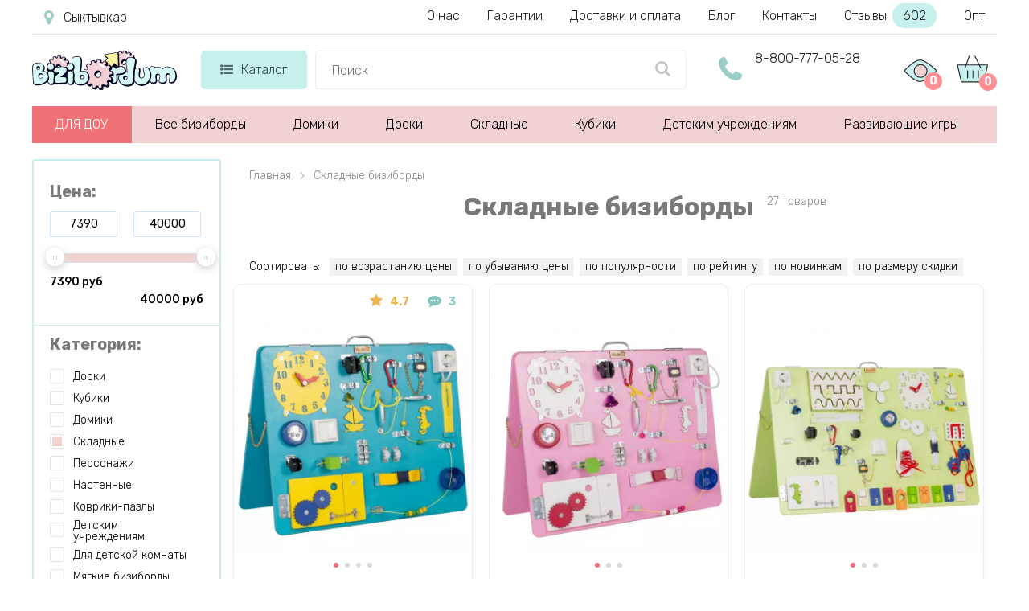

--- FILE ---
content_type: text/html; charset=utf-8
request_url: https://syktyvkar.bizibordum.ru/skladnye
body_size: 23243
content:
<!DOCTYPE html> <!--[if IE]><![endif]--> <!--[if IE 8 ]> <html dir="ltr" lang="ru" class="ie8"> <![endif]--> <!--[if IE 9 ]> <html dir="ltr" lang="ru" class="ie9"> <![endif]--> <!--[if (gt IE 9)|!(IE)]><!--> <html dir="ltr" lang="ru" class=" "> <!--<![endif]--> <head> <meta charset="UTF-8"/> <meta id="viewport" name="viewport" content="width=device-width"> <title>Двойной бизиборд - купить складные двухсторонние бизиборды в Сыктывкаре</title> <meta name="description" content="&#9608;&#9644;&#9608; &#9608; &#9600;&#9608;&#9600; &#11088;&#11088;&#11088;&#11088;&#11088; Удобные раскладные бизиборды в виде книжки, чемодана на Bizibordum.ru. ✅ Адекватные цены. ✅ Всегда в наличии на складе. ✈ Быстрая доставка по Сыктывкару и всей России. ✅ Подберем лучший бизиборд! ☎ Звоните 8 800-777-05-28!"/> <meta http-equiv="X-UA-Compatible" content="IE=edge"> <link href="//maxcdn.bootstrapcdn.com/font-awesome/4.5.0/css/font-awesome.min.css" rel="stylesheet"> <link href='/image/catalog/fonts/roboto/roboto.css' rel='stylesheet' type='text/css'> <link href="/catalog/view/theme/theme670/js/fancybox1/jquery.fancybox.min.css" rel="stylesheet"> <script src="/catalog/view/theme/theme670/js/jquery.min.js"></script> <script src="/catalog/view/javascript/tmfilter/jquery-ui.min.js" type="text/javascript"></script> <link href="/catalog/view/javascript/bootstrap/css/bootstrap.min.css" rel="stylesheet" media="screen"/> <link href="/catalog/view/theme/theme670/stylesheet/material-design.css" rel="stylesheet"> <link href="/catalog/view/theme/theme670/stylesheet/stylesheet11.css?v=1749028263" rel="stylesheet"> <base href="https://syktyvkar.bizibordum.ru"/> <meta property="og:title" content=" Двойной бизиборд - купить складные двухсторонние бизиборды в Сыктывкаре" /> <meta property="og:type" content="website" /> <meta property="og:url" content="https://syktyvkar.bizibordum.ru/skladnye" /> <meta property="og:image" content="https://bizibordum.ru/image/catalog/logo.png" /> <link rel="image_src" href="https://bizibordum.ru/image/catalog/logo.png" /> <meta property="og:site_name" content="Бизиборды - купить в интернет-магазине в Москве | Цены на бизиборд для детей" /> <meta property="og:description" content=" &#9608;&#9644;&#9608; &#9608; &#9600;&#9608;&#9600; &#11088;&#11088;&#11088;&#11088;&#11088; Удобные раскладные бизиборды в виде книжки, чемодана на Bizibordum.ru. ✅ Адекватные цены. ✅ Всегда в наличии на складе. ✈ Быстрая доставка по Сыктывкару и всей России. ✅ Подберем лучший бизиборд! ☎ Звоните 8 800-777-05-28!" /> <!--<link href="/catalog/view/theme//stylesheet/magnificent.css" rel="stylesheet"> <link href="/catalog/view/theme//js/jquery.bxslider/jquery.bxslider.css" rel="stylesheet"> <link href="/catalog/view/theme//stylesheet/photoswipe.css" rel="stylesheet"> <link href="/catalog/view/javascript/jquery/datetimepicker/bootstrap-datetimepicker.min.css" rel="stylesheet"> <link href="/catalog/view/javascript/jquery/owl-carousel/owl.carousel.css" rel="stylesheet"> <link href="/catalog/view/theme//stylesheet/thin.css" rel="stylesheet"> <script src="/catalog/view/javascript/tmfilter/jquery.ui.touch-punch.js"></script> <script src="/catalog/view/javascript/tmmegamenu/superfish.min.js" type="text/javascript"></script> <script src="/catalog/view/theme/theme670/js/common.js" type="text/javascript"></script> <script src="/catalog/view/theme/theme670/js/starrr.js" type="text/javascript"></script> <link href="/catalog/view/theme/theme670/stylesheet/starrr.css" rel="stylesheet">--> <link rel="icon" type="image/vnd.microsoft.icon" href="/favicon.ico"> <link rel="SHORTCUT ICON" href="/favicon.ico"> <meta name="yandex-verification" content="18e933076fc66c7b" /> <script>		
			if ((screen.width <= 600 && typeof window.orientation != "undefined" && window.orientation == 0) || (screen.width <= 760 && typeof window.orientation != "undefined" && window.orientation == 90 )) {			
				document.getElementById("viewport").setAttribute("content", "width=640, user-scalable=no");
				var $head = document.head,
				$link = document.createElement('link');
				$link.rel = 'stylesheet';
				$link.href = '/catalog/view/theme/theme670/stylesheet/mobile6.css?v=1749026642';
				$head.appendChild($link);			
			}
		</script> <link rel="stylesheet" href="/catalog/view/theme/theme670/js/swiper.min.css"> <script src="/catalog/view/theme/theme670/js/swiper.min.js"></script> <!-- Google Tag Manager --> <script>(function(w,d,s,l,i){w[l]=w[l]||[];w[l].push({'gtm.start':
new Date().getTime(),event:'gtm.js'});var f=d.getElementsByTagName(s)[0],
j=d.createElement(s),dl=l!='dataLayer'?'&l='+l:'';j.async=true;j.src=
'https://www.googletagmanager.com/gtm.js?id='+i+dl;f.parentNode.insertBefore(j,f);
})(window,document,'script','dataLayer','GTM-PSNR382');</script> <!-- End Google Tag Manager --> </head> <body class="common-katalog"> <!-- Google Tag Manager (noscript) --> <noscript><iframe src="https://www.googletagmanager.com/ns.html?id=GTM-PSNR382"
height="0" width="0" style="display:none;visibility:hidden"></iframe></noscript> <!-- End Google Tag Manager (noscript) --> <script>
  window.dataLayer = window.dataLayer || [];
  function gtag(){dataLayer.push(arguments);}
</script> <p id="gl_path" class="hidden">theme670</p> <div id="page"> <header> <div class="only-mob" id="mobmenu"> <div class="cnt"> <p class="leftz">Меню</p> <a id="skrivat" class="rightz"><img  src="/image/catalog/menugal.png"></a><br class="clear"> <p class="telen"><a href="tel:88007770528">8-800-777-05-28</a></p> <p class="telen"><a href="mailto:hello@bizibordum.ru">hello@bizibordum.ru</a></p> <p class="chasirav">09:00 - 21:00 пн-вс</p> <ul class="ulgltop"> <li><a href="/">Главная</a></li> <li><a href="/bizibordy-dlya-detey">Все бизиборды</a></li> </ul> <ul class="ulcat"> <li class=""> <a href="/dou">Для ДОУ</a> </li> <li class=""> <a href="/domiki">Домики</a> </li> <li class=""> <a href="/kubiki">Кубики</a> </li> <li class=""> <a href="/doski">Доски</a> </li> <li> <a href="/myagkie-bizibordy">Мягкие</a> </li> <li class=""> <a href="/skladnye">Складные</a> </li> <li class=""> <a href="/personazhi">Персонажи</a> </li> <li class=""> <a href="/nastennye">Настенные</a> </li> <li class=""> <a href="/kovriki-pazly">Коврики-пазлы</a> </li> <li class=""> <a href="/detskim-uchrezhdeniyam">Детским учреждениям</a> </li> <li class=""> <a href="/razvivayushchie-igry">Развивающие игры</a> </li> </ul> <ul class="ulpag"> <li><a href="/nashi-garantii">Наши гарантии</a></li> <li><a href="/o-nas">О нас</a></li> <li><a href="/dostavka-i-oplata">Доставка и оплата</a></li> <li><a href="https://bizibordum.ru/poleznyj-zhurnal">Блог магазина</a></li> <li><a href="/contacts">Наши контакты</a></li> <li><a href="/otzyvy">Отзывы</a></li> <li><a href="/optom">Опт</a></li> </ul> </div> </div> <div class="new-header nonemob"> <div class="new-header-first"> <a class="new-header-first-city" href="javascript:void(0);" onclick="modalopen('modal_city');"><i class="fa fa-map-marker" aria-hidden="true"></i></a> <div class="new-header-first-menu"> <a href="/o-nas">О нас</a> <a href="/nashi-garantii">Гарантии</a> <a href="/dostavka-i-oplata">Доставки и оплата</a> <a href="https://bizibordum.ru/poleznyj-zhurnal">Блог</a> <a href="/contacts">Контакты</a> <a class="new-header-first-menu-reviews" href="/otzyvy">Отзывы <span>602</span></a> <a href="/optom">Опт</a> </div> <div class="clear"></div> </div> <div class="new-header-second"> <div class="new-header-second-cont"> <a href="/" class="new-header-second-logo"><img src="/image/catalog/logo.svg"></a> <div class="new-header-second-catalog"> <a href="/katalog" class="new-header-second-catalog-parent"><i class="fa fa-list-ul" aria-hidden="true"></i>Каталог</a> <div class="new-header-second-catalog-child hidden"> <div class="new-header-second-catalog-child-cont"> <div class="new-header-second-catalog-cont-pod"> <a class="new-header-second-catalog-a-parent-green" href="/dou">ДЛЯ ДОУ <i class="fa fa-angle-right" aria-hidden="true"></i></a> <div class="pod_menu first-pod_menu"> <div class="pod_menu-cont"> <div class="menu_block_left"> <div class="pod_menu-title">ДЛЯ ДОУ</div> <div class="only_text"> <a href="/dou-oborudovanie-dlya-dou">Оборудование для ДОУ</a> <a href="/dou-osnashchenie-dou">Оснащение ДОУ</a> <a href="/dou-oborudovanie-dlya-detskih-ploshchadok">Оборудование для детских площадок</a> <a href="/dou-osnashchenie-detskih-sadov">Оснащение детских<br> садов</a> <a href="/dou-oborudovanie-dlya-detskogo-sada">Оборудование для детского сада</a> <a href="/dou-igrovoe-oborudovanie-dlya-detskih-ploshchadok">Игровое оборудование для детских площадок</a> <a href="/dou-detskoe-igrovoe-oborudovanie">Игровое оборудование</a> </div> </div> <div class="menu_block_right"> <img src="/image/catalog/video_play.svg"> <a href="https://bizibordum.ru/video">Наши видео обзоры на бизиборды</a> <a href="https://bizibordum.ru/articless">Полезные статьи про бизиборды</a> </div> </div> </div> </div> <div class="new-header-second-catalog-cont-pod"> <a class="new-header-second-catalog-a-parent" href="/bizibordy-dlya-detey">ВСЕ БИЗИБОРДЫ</a> </div> <div class="new-header-second-catalog-cont-pod"> <a class="new-header-second-catalog-a-parent-green" href="/domiki">Домики <i class="fa fa-angle-right" aria-hidden="true"></i></a> <div class="pod_menu hidden"> <div class="pod_menu-cont"> <div class="menu_block_left"> <div class="pod_menu-title">Домики</div> <div class="only_text"> <a href="/domiki/srednie">Средние дома</a> <a href="/domiki/malenkie">Маленькие домики</a> <a href="/domiki/so-svetom">Со светом</a> <a href="/domiki/bolshie">Большие дома</a> <a href="/domiki/razbornie">Разборные</a> </div> <div class="with_image"> <div> <a href="/domiki/dlya-malchika"><img src="/image/catalog/main_banners/b_link1.svg"></a> <a href="/domiki/dlya-malchika">Бизидомики для мальчиков</a> </div> <div> <a href="/domiki/dlya-devochki"><img src="/image/catalog/main_banners/b_link2.svg"></a> <a href="/domiki/dlya-devochki">Бизидомики для девочек</a> </div> </div> </div> <div class="menu_block_right"> <img src="/image/catalog/video_play.svg"> <a href="https://bizibordum.ru/video">Наши видео обзоры на бизиборды</a> <a href="https://bizibordum.ru/articless">Полезные статьи про бизиборды</a> </div> </div> </div> </div> <div class="new-header-second-catalog-cont-pod"> <a class="new-header-second-catalog-a-parent-green" href="/kubiki">Кубики <i class="fa fa-angle-right" aria-hidden="true"></i></a> <div class="pod_menu hidden"> <div class="pod_menu-cont"> <div class="menu_block_left"> <div class="pod_menu-title">Кубики</div> <div class="only_text"> <a href="/kubiki/malenkie">Маленькие 10 см</a> <a href="/kubiki/srednie">Средние 25 см</a> <a href="/kubiki/bolshie">Большие 30 см</a> </div> <div class="with_image"> <div> <a href="/kubiki/dlya-malchika"><img src="/image/catalog/main_banners/b_link1.svg"></a> <a href="/kubiki/dlya-malchika">Бизикубы для мальчиков</a> </div> <div> <a href="/kubiki/dlya-devochki"><img src="/image/catalog/main_banners/b_link2.svg"></a> <a href="/kubiki/dlya-devochki">Бизикубы для девочек</a> </div> </div> </div> <div class="menu_block_right"> <img src="/image/catalog/video_play.svg"> <a href="https://bizibordum.ru/video">Наши видео обзоры на бизиборды</a> <a href="https://bizibordum.ru/articless">Полезные статьи про бизиборды</a> </div> </div> </div> </div> <div class="new-header-second-catalog-cont-pod"> <a class="new-header-second-catalog-a-parent" href="/doski">Доски <i class="fa fa-angle-right" aria-hidden="true"></i></a> <div class="pod_menu hidden"> <div class="pod_menu-cont"> <div class="menu_block_left"> <div class="pod_menu-title">Доски</div> <div class="only_text"> <a href="/doski/s-zamochkami">С замочками</a> <a href="/doski/so-svetom">Со светом</a> <a href="/doski/s-pultom">С пультом</a> <a href="/doski/malenkie">Маленькие доски</a> <a href="/doski/srednie">Средние доски</a> <a href="/doski/bolshie">Большие доски</a> </div> <div class="with_image"> <div> <a href="/doski/dlya-malchika"><img src="/image/catalog/main_banners/b_link1.svg"></a> <a href="/doski/dlya-malchika">Бизидоски для мальчиков</a> </div> <div> <a href="/doski/dlya-devochki"><img src="/image/catalog/main_banners/b_link2.svg"></a> <a href="/doski/dlya-devochki">Бизидоски для девочек</a> </div> </div> </div> <div class="menu_block_right"> <img src="/image/catalog/video_play.svg"> <a href="https://bizibordum.ru/video">Наши видео обзоры на бизиборды</a> <a href="https://bizibordum.ru/articless">Полезные статьи про бизиборды</a> </div> </div> </div> </div> <div class="new-header-second-catalog-cont-pod"> <a class="new-header-second-catalog-a-parent" href="/skladnye">Складные</a> </div> <div class="new-header-second-catalog-cont-pod"> <a class="new-header-second-catalog-a-parent" href="/personazhi">Персонажи</a> </div> <div class="new-header-second-catalog-cont-pod"> <a class="new-header-second-catalog-a-parent-green" href="/doski/nastenie">Настенные</a> </div> <div class="new-header-second-catalog-cont-pod"> <a class="new-header-second-catalog-a-parent-green" href="/detskim-uchrezhdeniyam">Детским учреждениям <i class="fa fa-angle-right" aria-hidden="true"></i></a> <div class="pod_menu hidden"> <div class="pod_menu-cont"> <div class="menu_block_left"> <div class="pod_menu-title">Детским учреждениям</div> <div class="only_text"> <a href="/detskim-uchrezhdeniyam/nastennie-moduli">Настенные модули</a> <a href="/detskim-uchrezhdeniyam/oformlenie-sten">Оформление стен</a> <a href="/detskim-uchrezhdeniyam/sensorno-razvivayushchee-oborudovanie">Сенсорное оборудование</a> <a href="/detskim-uchrezhdeniyam/ulichnoe-oborudovanie">Уличное оборудование</a> <a href="/detskim-uchrezhdeniyam/sport">Спорт и реабилитация</a> <a href="/detskim-uchrezhdeniyam/mebel">Мебель</a> <a href="/detskim-uchrezhdeniyam/pesochnaya-terapiya-i-akva-animatsiya">Песочная терапия и аква-анимация</a> </div> </div> <div class="menu_block_right"> <img src="/image/catalog/video_play.svg"> <a href="https://bizibordum.ru/video">Наши видео обзоры на бизиборды</a> <a href="https://bizibordum.ru/articless">Полезные статьи про бизиборды</a> </div> </div> </div> </div> <div class="new-header-second-catalog-cont-pod"> <a class="new-header-second-catalog-a-parent" href="/dlya-detskoj-komnaty">Для детской комнаты</a> </div> <div class="new-header-second-catalog-cont-pod"> <a class="new-header-second-catalog-a-parent-green" href="/detskim-uchrezhdeniyam">Развивающие игры <i class="fa fa-angle-right" aria-hidden="true"></i></a> <div class="pod_menu hidden"> <div class="pod_menu-cont"> <div class="menu_block_left"> <div class="pod_menu-title">Развивающие игры</div> <div class="only_text"> <a href="/razvivayushchie-igry/sorteri">Сортеры</a> <a href="/razvivayushchie-igry/pazli">Пазлы</a> </div> </div> <div class="menu_block_right"> <img src="/image/catalog/video_play.svg"> <a href="https://bizibordum.ru/video">Наши видео обзоры на бизиборды</a> <a href="https://bizibordum.ru/articless">Полезные статьи про бизиборды</a> </div> </div> </div> </div> <div class="new-header-second-catalog-cont-pod"> <a class="new-header-second-catalog-a-parent" href="/myagkie-bizibordy">Мягкие</a> </div> </div> </div> </div> <div class="new-header-second-search"> <input type="text" placeholder="Поиск" onkeydown="navigate(event)"> <ul id="searchul"></ul> <a class="new-header-second-search-a" 
										href="javascript:void(0);" 
										onclick="location.replace('/search-' + $('.new-header-second-search input').val())"> <i class="fa fa-search" aria-hidden="true"></i> </a> </div> <div class="new-header-second-phone"> <i class="fa fa-phone" aria-hidden="true"></i> <a href="tel:88007770528">8-800-777-05-28</a> </div> <div class="new-header-second-icons"> <a class="new-header-second-icons-watched" href="/product-you-watched"> <img src="/image/catalog/product-you-watched.svg"><span>0</span> <div class="viewed_hover"></div> </a> <a class="new-header-second-icons-cart" href="/index.php?route=checkout/cart"><img src="/image/catalog/cart.svg"><span>0</span></a> </div> <div class="clear"></div> </div> </div> </div> <div id="stuck" class="stuck-menu"> <div class="container"> <div class="mobile-header"> <a class="openmenu" href="javascript:void(0);"> <i class="fa fa-list-ul" aria-hidden="true"></i> </a> <div class="mobile-header-search"> <input type="text" placeholder="Поиск"> <ul id="mob-search-ul"></ul> <a class="mobile-header-search-a" 
									href="javascript:void(0);" 
									onclick="location.replace('/search-' + $('.mobile-header-search input').val())"> <i class="fa fa-search" aria-hidden="true"></i> </a> </div> <div class="mobile-header-icons"> <a class="mobile-header-viewed" href="/product-you-watched"> <img src="/image/catalog/product-you-watched.svg"> <span>0</span> </a> <a href="/index.php?route=checkout/cart" class="cartmob"> <img src="/image/catalog/cart.svg"> <span>0</span> </a> </div> </div> </div> </div> <div class="navigation"> <div class="container"> <div class="megamenu"> <ul class="sf-menu"> <li class="rod"><a href="/dou">ДЛЯ ДОУ</a></li> <li class="rod"><a href="/bizibordy-dlya-detey">Все бизиборды</a></li> <li class="rod"> <a href="/domiki">Домики</a> <div class="pod_menu"> <div class="menu_block_left"> <div class="only_text"> <a href="/domiki/srednie">Средние дома</a> <a href="/domiki/malenkie">Маленькие домики</a> <a href="/domiki/so-svetom">Со светом</a> <a href="/domiki/bolshie">Большие дома</a> <a href="/domiki/razbornie">Разборные</a> </div> <div class="with_image"> <div> <a href="/domiki/dlya-malchika"><img src="/image/catalog/main_banners/b_link1.svg"></a> <a href="/domiki/dlya-malchika">Бизидомики для мальчиков</a> </div> <div> <a href="/domiki/dlya-devochki"><img src="/image/catalog/main_banners/b_link2.svg"></a> <a href="/domiki/dlya-devochki">Бизидомики для девочек</a> </div> </div> </div> <div class="menu_block_right"> <img src="/image/catalog/video_play.svg"> <a href="https://bizibordum.ru/video">Наши видео обзоры на бизиборды</a> <a href="https://bizibordum.ru/articless">Полезные статьи про бизиборды</a> </div> </div> </li> <li class="rod"> <a href="/doski">Доски</a> <div class="pod_menu"> <div class="menu_block_left"> <div class="only_text"> <a href="/doski/s-zamochkami">С замочками</a> <a href="/doski/so-svetom">Со светом</a> <a href="/doski/s-pultom">С пультом</a> <a href="/doski/malenkie">Маленькие доски</a> <a href="/doski/srednie">Средние доски</a> <a href="/doski/bolshie">Большие доски</a> </div> <div class="with_image"> <div> <a href="/doski/dlya-malchika"><img src="/image/catalog/main_banners/b_link1.svg"></a> <a href="/doski/dlya-malchika">Бизидоски для мальчиков</a> </div> <div> <a href="/doski/dlya-devochki"><img src="/image/catalog/main_banners/b_link2.svg"></a> <a href="/doski/dlya-devochki">Бизидоски для девочек</a> </div> </div> </div> <div class="menu_block_right"> <img src="/image/catalog/video_play.svg"> <a href="https://bizibordum.ru/video">Наши видео обзоры на бизиборды</a> <a href="https://bizibordum.ru/articless">Полезные статьи про бизиборды</a> </div> </div> </li> <li class="rod"><a href="/skladnye">Складные</a></li> <li class="rod"> <a href="/kubiki">Кубики</a> <div class="pod_menu"> <div class="menu_block_left"> <div class="only_text"> <a href="/kubiki/malenkie">Маленькие 10 см</a> <a href="/kubiki/srednie">Средние 25 см</a> <a href="/kubiki/bolshie">Большие 30 см</a> </div> <div class="with_image"> <div> <a href="/kubiki/dlya-malchika"><img src="/image/catalog/main_banners/b_link1.svg"></a> <a href="/kubiki/dlya-malchika">Бизикубы для мальчиков</a> </div> <div> <a href="/kubiki/dlya-devochki"><img src="/image/catalog/main_banners/b_link2.svg"></a> <a href="/kubiki/dlya-devochki">Бизикубы для девочек</a> </div> </div> </div> <div class="menu_block_right"> <img src="/image/catalog/video_play.svg"> <a href="https://bizibordum.ru/video">Наши видео обзоры на бизиборды</a> <a href="https://bizibordum.ru/articless">Полезные статьи про бизиборды</a> </div> </div> </li> <li class="rod"> <a href="/detskim-uchrezhdeniyam">Детским учреждениям</a> <div class="pod_menu"> <div class="menu_block_left"> <div class="only_text"> <a href="/detskim-uchrezhdeniyam/nastennie-moduli">Настенные модули</a> <a href="/detskim-uchrezhdeniyam/oformlenie-sten">Оформление стен</a> <a href="/detskim-uchrezhdeniyam/sensorno-razvivayushchee-oborudovanie">Сенсорное оборудование</a> <a href="/detskim-uchrezhdeniyam/ulichnoe-oborudovanie">Уличное оборудование</a> <a href="/detskim-uchrezhdeniyam/sport">Спорт и реабилитация</a> <a href="/detskim-uchrezhdeniyam/mebel">Мебель</a> <a href="/detskim-uchrezhdeniyam/pesochnaya-terapiya-i-akva-animatsiya">Песочная терапия и аква-анимация</a> </div> </div> <div class="menu_block_right"> <img src="/image/catalog/video_play.svg"> <a href="https://bizibordum.ru/video">Наши видео обзоры на бизиборды</a> <a href="https://bizibordum.ru/articless">Полезные статьи про бизиборды</a> </div> </div> </li> <li class="rod"><a href="/razvivayushchie-igry">Развивающие игры</a></li> </ul> </div> <style>
.sf-with-mega.rod.scpl:hover .sf-mega {
	display: block;
}
.sf-with-mega.rod.scpl {
	background: #ffed00;
	width: 228px;
	position: relative;
}
.sf-with-mega.rod.scpl .sf-with-ul {
	color: black;
	font-weight: 400;
	line-height: inherit;	
}
.sf-with-mega.rod.scpl a i {
	color: #559ffa;
}
.sf-with-mega.rod.scpl a .fa.fa-bars {
    font-size: 21px;
    margin-right: 10px;
	position: absolute;
    left: -25px;
}
.sf-with-mega.rod.scpl a .fa.fa-angle-down {
	font-size: 30px;
    margin-left: 10px;
	position: absolute;
    right: -24px;    
}
.sf-with-mega.rod.scpl:hover .fa.fa-angle-down {
	-webkit-transform: rotate(-180deg); /* Chrome y Safari */
	-moz-transform: rotate(-180deg); /* Firefox */
	filter: progid:DXImageTransform.Microsoft.BasicImage(rotation=6); /* Internet Explorer */
	-o-transform: rotate(-180deg); /* Opera */
}

</style> </div> </div> </header> <style>
.menuforlk {
	padding-left: 0;
	display: none;
}
.menuforlk li {	
    background: #f3f3f3;
}
#mobmenu .menuforlk li a {
	padding-left: 50px;
}
#mobmenu .ulgltop {
	margin-bottom: 0;
}
.formoblk .fa-angle-down {
    float: right;
    margin-right: 30px;
    font-size: 35px;
    margin-top: -7px;
    color: #06a2e3;
}
.formoblk.active .fa-angle-down {
	-webkit-transform: rotate(-180deg);
    -moz-transform: rotate(-180deg);
    filter: progid:DXImageTransform.Microsoft.BasicImage(rotation=6);
    -o-transform: rotate(-180deg);
}
</style><div class="container" id="container"> <div id="naideno"></div> <div class="only-mob buttforfiltr"> <select size="1" id="orderselect"> <option value="">Сортировка</option> <option  value="priceasc">По возрастанию цены</option> <option  value="pricedesc">По убыванию цены</option> <option  value="popularity">По популярности</option> <option  value="rating">По рейтингу</option> <option  value="new">По новинкам</option> <option  value="discount">По размеру скидки</option> </select> <button class="verhfiltr" onclick="obnovContforselect();$('#filtermobile').toggle();$(this).find('.fa').toggleClass('upto')" >Фильтр<i class="fa fa-angle-down" aria-hidden="true"></i></button> </div> <div class="only-mob" id="filtermobile"> <label>
			Цена			
			<select size="1" id="mobcontprice" > <option value=""></option> <option value="price-7000,10000">7000 - 10000 р</option> <option value="price-10000,40000">больше 10 000 р</option> </select> </label> <label>
			Категория
			<select multiple size="1" id="mobcontcategories"> <option value="doski">Доски</option> <option value="kubiki">Кубики</option> <option value="domiki">Домики</option> <option selected value="skladnye">Складные</option> <option value="personazhi">Персонажи</option> <option value="nastennye">Настенные</option> <option value="kovriki-pazly">Коврики-пазлы</option> <option value="detskim-uchrezhdeniyam">Детским учреждениям</option> <option value="dlya-detskoj-komnaty">Для детской комнаты</option> <option value="myagkie-bizibordy">Мягкие бизиборды</option> <option value="garagi-i-parkovki">Гаражи и парковки</option> <option value="nabory-dlya-tvorchestva">Наборы для творчества</option> <option value="razvivayushchie-igry">Развивающие игры</option> </select> </label> <label>
			Тип
			<select multiple size="1" id="mobconttype"> <option value="woodle">Woodle™</option> <option value="bizibordy-dlya-detey">Бизиборды для детей</option> <option value="derevyannye">Деревянные</option> <option value="s-zamochkami">С замочками</option> <option value="so-svetom">Со светом</option> <option value="cifry-i-cveta">Учим цифры и цвета</option> </select> </label> <label>
					Пол
			<select multiple size="1" id="mobcontpol"> <option value="dlya-malchika">Мальчик</option> <option value="dlya-devochki">Девочка</option> <option value="dlya-vseh">Для всех</option> </select> </label> <label>
			Размер
			<select multiple size="1" id="mobcontdetails"> <option value="srednie">Средние</option> <option value="bolshie">Большие</option> </select> </label> <label>
			Возраст
			<select multiple size="1" id="mobcontvozrast"> <option value="do-1-goda">До 1 года</option> <option value="ot-1-do-3-let">От 1 до 3 лет</option> <option value="ot-3-do-5-let">От 3 до 5 лет</option> </select> </label> <br class="clear"> <div id="contforselect"> </div> <button id="sbrosmob" onclick="ochistkamob();">Сбросить фильтр</button> <button id="primenitmob" onclick="primenmob();">Смотреть <span>27</span> товар(ов)</button> </div> <div class=""> <div id="content" class="col-sm-12"> <!--<h1 class="text-center">Каталог конструкторов</h1>--> <style>
  .esche {
	  margin-top: 27px;
  }
</style> <div id="categories"> <div class="left"> <div class="padiforleft"> <p class="textbold active" onclick="$(this).toggleClass('active');"><b class="textbold"><a href="javascript:void(0);">Цена:</a></b></p> <div class="hint"> <input type="number" top="10" min="7390" max="40000" class="pust" id="minprice" value="7390"> <input type="number" top="10" min="7390" max="40000" class="pust" id="maxprice" value="40000"> <br class="clear"> <div id="slider"></div> <p class="fleft">7390 руб</p> <p class="fright">40000 руб</p> <br class="clear"> </div> <div class="filterproizv1"> <p class="textbold active" onclick="$(this).toggleClass('active');"><b class="textbold"><a href="javascript:void(0);">Категория:</a></b></p> <div class="hint"> <div id="contcategories"> <a class="width100 href" data-ifhref="true" data-href="doski" data-href1="/doski" href="javascript:void(0);"> <input class="checkbox" type="checkbox"><span class="checkbox-custom"></span><span class="label1">Доски</span> </a><a class="width100 href" data-ifhref="true" data-href="kubiki" data-href1="/kubiki" href="javascript:void(0);"> <input class="checkbox" type="checkbox"><span class="checkbox-custom"></span><span class="label1">Кубики</span> </a><a class="width100 href" data-ifhref="true" data-href="domiki" data-href1="/domiki" href="javascript:void(0);"> <input class="checkbox" type="checkbox"><span class="checkbox-custom"></span><span class="label1">Домики</span> </a><a class="width100 href" data-ifhref="false" data-href1="/skladnye" href="javascript:void(0);"> <input class="checkbox" checked type="checkbox"><span class="checkbox-custom"></span><span class="label1">Складные</span> </a><a class="width100 href" data-ifhref="true" data-href="personazhi" data-href1="/personazhi" href="javascript:void(0);"> <input class="checkbox" type="checkbox"><span class="checkbox-custom"></span><span class="label1">Персонажи</span> </a><div class="hidden123"><a class="width100 href" data-ifhref="true" data-href="nastennye" data-href1="/nastennye" href="javascript:void(0);"> <input class="checkbox" type="checkbox"><span class="checkbox-custom"></span><span class="label1">Настенные</span> </a><a class="width100 href" data-ifhref="true" data-href="kovriki-pazly" data-href1="/kovriki-pazly" href="javascript:void(0);"> <input class="checkbox" type="checkbox"><span class="checkbox-custom"></span><span class="label1">Коврики-пазлы</span> </a><a class="width100 href" data-ifhref="true" data-href="detskim-uchrezhdeniyam" data-href1="/detskim-uchrezhdeniyam" href="javascript:void(0);"> <input class="checkbox" type="checkbox"><span class="checkbox-custom"></span><span class="label1">Детским учреждениям</span> </a><a class="width100 href" data-ifhref="true" data-href="dlya-detskoj-komnaty" data-href1="/dlya-detskoj-komnaty" href="javascript:void(0);"> <input class="checkbox" type="checkbox"><span class="checkbox-custom"></span><span class="label1">Для детской комнаты</span> </a><a class="width100 href" data-ifhref="true" data-href="myagkie-bizibordy" data-href1="/myagkie-bizibordy" href="javascript:void(0);"> <input class="checkbox" type="checkbox"><span class="checkbox-custom"></span><span class="label1">Мягкие бизиборды</span> </a><a class="width100 href" data-ifhref="true" data-href="garagi-i-parkovki" data-href1="/garagi-i-parkovki" href="javascript:void(0);"> <input class="checkbox" type="checkbox"><span class="checkbox-custom"></span><span class="label1">Гаражи и парковки</span> </a><a class="width100 href" data-ifhref="true" data-href="nabory-dlya-tvorchestva" data-href1="/nabory-dlya-tvorchestva" href="javascript:void(0);"> <input class="checkbox" type="checkbox"><span class="checkbox-custom"></span><span class="label1">Наборы для творчества</span> </a><a class="width100 href" data-ifhref="true" data-href="razvivayushchie-igry" data-href1="/razvivayushchie-igry" href="javascript:void(0);"> <input class="checkbox" type="checkbox"><span class="checkbox-custom"></span><span class="label1">Развивающие игры</span> </a></div><a class="pokasgi"><span>Показать еще</span><i class="fa fa-angle-down svorach" aria-hidden="true"></i></a> </div> </div> </div> <div class="filterproizv"> <p class="textbold" onclick="$(this).toggleClass('active');"><b class="textbold"><a href="javascript:void(0);">Тип:</a></b></p> <div class="hint"> <div id="conttype"> <a class="width100 href" data-ifhref="true" data-href="woodle" data-href1="/woodle" href="javascript:void(0);"> <input class="checkbox" type="checkbox"><span class="checkbox-custom"></span><span class="label1">Woodle™</span> </a><a class="width100 href" data-ifhref="true" data-href="bizibordy-dlya-detey" data-href1="/bizibordy-dlya-detey" href="javascript:void(0);"> <input class="checkbox" type="checkbox"><span class="checkbox-custom"></span><span class="label1">Бизиборды для детей</span> </a><a class="width100 href" data-ifhref="true" data-href="derevyannye" data-href1="/derevyannye" href="javascript:void(0);"> <input class="checkbox" type="checkbox"><span class="checkbox-custom"></span><span class="label1">Деревянные</span> </a><a class="width100 href" data-ifhref="true" data-href="s-zamochkami" data-href1="/s-zamochkami" href="javascript:void(0);"> <input class="checkbox" type="checkbox"><span class="checkbox-custom"></span><span class="label1">С замочками</span> </a><a class="width100 href" data-ifhref="true" data-href="so-svetom" data-href1="/so-svetom" href="javascript:void(0);"> <input class="checkbox" type="checkbox"><span class="checkbox-custom"></span><span class="label1">Со светом</span> </a><div class="hidden123"><a class="width100 href" data-ifhref="true" data-href="cifry-i-cveta" data-href1="/cifry-i-cveta" href="javascript:void(0);"> <input class="checkbox" type="checkbox"><span class="checkbox-custom"></span><span class="label1">Учим цифры и цвета</span> </a></div><a class="pokasgi"><span>Показать еще</span><i class="fa fa-angle-down svorach" aria-hidden="true"></i></a> </div> </div> </div> <p class="textbold" onclick="$(this).toggleClass('active');"><b class="textbold"><a href="javascript:void(0);">Пол:</a></b></p> <div class="hint"> <div id="contpol"> <a class="width100 href" data-ifhref="true"  data-href="dlya-malchika" data-href1="/dlya-malchika" href="javascript:void(0);"><input class="checkbox" type="checkbox"><span class="checkbox-custom"></span><span class="label1">Мальчик</span></a><br class="clear"> <a class="width100 href" data-ifhref="true" data-href="dlya-devochki" data-href1="/dlya-devochki" href="javascript:void(0);"><input class="checkbox" type="checkbox"><span class="checkbox-custom"></span><span class="label1">Девочка</span></a><br class="clear"> <a class="width100 href" data-ifhref="true" data-href="dlya-vseh" data-href1="/dlya-vseh" href="javascript:void(0);"><input class="checkbox" type="checkbox"><span class="checkbox-custom"></span><span class="label1">Для всех</span></a><br class="clear"> </div> </div> <p class="textbold" onclick="$(this).toggleClass('active');"><b class="textbold"><a href="javascript:void(0);">Размер:</a></b></p> <div class="hint"> <div id="contdetails"> <a class="width100 href" data-ifhref="true" data-href="srednie" data-href1="/srednie" href="javascript:void(0);"> <input class="checkbox" type="checkbox"><span class="checkbox-custom"></span><span class="label1">Средние</span> </a><a class="width100 href" data-ifhref="true" data-href="bolshie" data-href1="/bolshie" href="javascript:void(0);"> <input class="checkbox" type="checkbox"><span class="checkbox-custom"></span><span class="label1">Большие</span> </a> </div> </div> <p class="textbold" onclick="$(this).toggleClass('active');"><b class="textbold"><a href="javascript:void(0);">Возраст:</a></b></p> <div class="hint"> <div id="contvozrast"> <a class="width100 href" data-ifhref="true" data-href="do-1-goda" data-href1="/do-1-goda" href="javascript:void(0);"> <input class="checkbox" type="checkbox"><span class="checkbox-custom"></span><span class="label1">До 1 года</span> </a><a class="width100 href" data-ifhref="true" data-href="ot-1-do-3-let" data-href1="/ot-1-do-3-let" href="javascript:void(0);"> <input class="checkbox" type="checkbox"><span class="checkbox-custom"></span><span class="label1">От 1 до 3 лет</span> </a><a class="width100 href" data-ifhref="true" data-href="ot-3-do-5-let" data-href1="/ot-3-do-5-let" href="javascript:void(0);"> <input class="checkbox" type="checkbox"><span class="checkbox-custom"></span><span class="label1">От 3 до 5 лет</span> </a> </div> </div> </div><br class="clear"> <a id="hraniurl" class="prim" href="/skladnye">Применить</a> <a id="ochistka"><i class="fa fa-exchange" aria-hidden="true"></i>Сбросить</a> <div class="nonemob bloginsite "> <div class="blog_news_cont"> <div class="blog_zagolov"><a href="/news">Новости</a></div> <div class="newsblog_item"> <div>05.08.2022</div> <a href="https://bizibordum.ru/news-novaya-linejka-u-evotoys-ehvopark">Новая линейка у Evotoys - ЭвоПарк</a> </div> <div class="newsblog_item"> <div>05.08.2022</div> <a href="https://bizibordum.ru/news-seriya-raduga-ot-evotoys-v-restajlinge-vstrechajte">Серия Радуга от Evotoys в рестайлинге, встречайте!</a> </div> <div class="newsblog_item"> <div>05.08.2022</div> <a href="https://bizibordum.ru/news-v-myagkih-bizibordah-ot-evotoys-neobyknovennye-novinki">В мягких бизибордах от Evotoys необыкновенные новинки!</a> </div> </div> <div class="blog_article_cont"> <div class="blog_zagolov"><a href="/poleznyj-zhurnal">Обзоры и статьи</a></div> <div class="articleblog_item"> <a href="https://bizibordum.ru/kak-vybrat-igrushki-dlya-detskogo-sada"><img width="80" src="https://bizibordum.ru/image/cachewebp/catalog/Blog/stat23-160x110.webp"></a> <a class="blog_a" href="https://bizibordum.ru/kak-vybrat-igrushki-dlya-detskogo-sada">Как выбрать игрушки для детского сада?</a> </div> <div class="articleblog_item"> <a href="https://bizibordum.ru/gde-obustroit-igrovuyu-zonu-dlya-detej-i-chem-polezno-zavedeniyu"><img width="80" src="https://bizibordum.ru/image/cachewebp/catalog/Blog/stat21-160x110.webp"></a> <a class="blog_a" href="https://bizibordum.ru/gde-obustroit-igrovuyu-zonu-dlya-detej-i-chem-polezno-zavedeniyu">Где обустроить игровую зону для детей и чем это полезно заведению</a> </div> <div class="articleblog_item"> <a href="https://bizibordum.ru/top-bizibordov-2024"><img width="80" src="https://bizibordum.ru/image/cachewebp/catalog/Blog/stat22-160x110.webp"></a> <a class="blog_a" href="https://bizibordum.ru/top-bizibordov-2024">Топ бизибордов 2024</a> </div> </div> </div> </div> <div class="right" id="spoiskright" style="margin-top: 20px;"> <ul itemscope itemtype="http://schema.org/BreadcrumbList" class="breadcrumb"> <li itemprop="itemListElement" itemscope="" itemtype="http://schema.org/ListItem"> <a href="/" itemprop="item"> <span itemprop="name">Главная</span> <meta itemprop="position" content="0"> </a> </li> <li itemprop="itemListElement" itemscope="" itemtype="http://schema.org/ListItem"> <a class="neaktiv" href="/skladnye" itemprop="item"> <span itemprop="name">Складные бизиборды</span> <meta itemprop="position" content="1"> </a> </li> </ul> <div class="conth1"> <h1 class="serarc">Складные бизиборды</h1> <span>27 товаров</span> </div> <div class="urlstipafilter"> </div> <br> <div class="sortby spoiskss"> <p>Сортировать:</p> <a href="/skladnye?order=priceasc" >по возрастанию цены</a> <a href="/skladnye?order=pricedesc" >по убыванию цены</a> <a href="/skladnye?order=popularity" >по популярности</a> <a href="/skladnye?order=rating" >по рейтингу</a> <a href="/skladnye?order=new" >по новинкам</a> <a href="/skladnye?order=discount" >по размеру скидки</a> <br class="clear"> </div> <div class="new-product-items"> <div class="new-product-item npi-3 "><div class="npi-cont-rating"><span class="npi-rating"><i class="fa fa-star" aria-hidden="true"></i> 4.7</span><span class="npi-reviews"><i class="fa fa-commenting" aria-hidden="true"></i> 3</span></div><div class="swiper-container"><a href="https://syktyvkar.bizibordum.ru/skladnye/bizibord-woodle-lyuks-50-60-sm-2-e-storony" class="npi-for-swiper-hover npi-count-4"><div></div><div></div><div></div><div></div></a><div class="swiper-wrapper"> <a class="swiper-slide" href="https://syktyvkar.bizibordum.ru/skladnye/bizibord-woodle-lyuks-50-60-sm-2-e-storony"><img alt="Бизиборд Люкс с магнитно-меловой доской Голубика 50х60 см" src="https://bizibordum.ru/image/cachewebp/catalog/Woodle/W005-636x636.webp"></a><a class="swiper-slide" href="https://syktyvkar.bizibordum.ru/skladnye/bizibord-woodle-lyuks-50-60-sm-2-e-storony"><img alt="Бизиборд Люкс с магнитно-меловой доской Голубика 50х60 см" src="https://bizibordum.ru/image/cachewebp/catalog/Woodle/W005_1-636x636.webp"></a><a class="swiper-slide" href="https://syktyvkar.bizibordum.ru/skladnye/bizibord-woodle-lyuks-50-60-sm-2-e-storony"><img alt="Бизиборд Люкс с магнитно-меловой доской Голубика 50х60 см" src="https://bizibordum.ru/image/cachewebp/catalog/Woodle/W005_3-636x636.webp"></a><a class="swiper-slide" href="https://syktyvkar.bizibordum.ru/skladnye/bizibord-woodle-lyuks-50-60-sm-2-e-storony"><img alt="Бизиборд Люкс с магнитно-меловой доской Голубика 50х60 см" src="https://bizibordum.ru/image/cachewebp/catalog/Woodle/W005_2-636x636.webp"></a></div> <div class="swiper-pagination"></div> </div><div class="npi-bottom"> <a class="npi-title" href="https://syktyvkar.bizibordum.ru/skladnye/bizibord-woodle-lyuks-50-60-sm-2-e-storony">Бизиборд Люкс с магнитно-меловой доской Голубика 50х60 см</a><div class="npi-info"><div><img src="/image/catalog/icons/2.svg"><span>Для кого:</span> для ребенка дома </div> <div><img src="/image/catalog/icons/4.svg"><span>Размер:</span>  50х60 см </div> <div><img src="/image/catalog/icons/9.svg"><span>Форма:</span> 2 стороны </div></div> <div class="npi-price"><div class="npi-only-new-price">8890 ₽</div></div><a class="npi-add-basket" href="javascript:void(0);"
						data-name="Бизиборд Люкс с магнитно-меловой доской Голубика 50х60 см" 
						data-price="8890"
						onclick="ajaxAdd($(this),873);"
						>В корзину</a><div class="clear"></div> </div> </div><div class="new-product-item npi-3  mob-nmr "><div class="npi-cont-rating"></div><div class="swiper-container"><a href="https://syktyvkar.bizibordum.ru/skladnye/bizibord-woodle-lyuks-50-60-sm-2-e-storony-2" class="npi-for-swiper-hover npi-count-3"><div></div><div></div><div></div></a><div class="swiper-wrapper"> <a class="swiper-slide" href="https://syktyvkar.bizibordum.ru/skladnye/bizibord-woodle-lyuks-50-60-sm-2-e-storony-2"><img alt="Бизиборд Люкс с магнитно-меловой доской Питайя 50х60 см" src="https://bizibordum.ru/image/cachewebp/catalog/Woodle/W006-636x636.webp"></a><a class="swiper-slide" href="https://syktyvkar.bizibordum.ru/skladnye/bizibord-woodle-lyuks-50-60-sm-2-e-storony-2"><img alt="Бизиборд Люкс с магнитно-меловой доской Питайя 50х60 см" src="https://bizibordum.ru/image/cachewebp/catalog/Woodle/W006_1-636x636.webp"></a><a class="swiper-slide" href="https://syktyvkar.bizibordum.ru/skladnye/bizibord-woodle-lyuks-50-60-sm-2-e-storony-2"><img alt="Бизиборд Люкс с магнитно-меловой доской Питайя 50х60 см" src="https://bizibordum.ru/image/cachewebp/catalog/Woodle/W006_2-636x636.webp"></a></div> <div class="swiper-pagination"></div> </div><div class="npi-bottom"> <a class="npi-title" href="https://syktyvkar.bizibordum.ru/skladnye/bizibord-woodle-lyuks-50-60-sm-2-e-storony-2">Бизиборд Люкс с магнитно-меловой доской Питайя 50х60 см</a><div class="npi-info"><div><img src="/image/catalog/icons/2.svg"><span>Для кого:</span> для ребенка дома </div> <div><img src="/image/catalog/icons/4.svg"><span>Размер:</span>  50х60 см </div> <div><img src="/image/catalog/icons/9.svg"><span>Форма:</span> 2 стороны </div></div> <div class="npi-price"><div class="npi-only-new-price">8890 ₽</div></div><a class="npi-add-basket" href="javascript:void(0);"
						data-name="Бизиборд Люкс с магнитно-меловой доской Питайя 50х60 см" 
						data-price="8890"
						onclick="ajaxAdd($(this),874);"
						>В корзину</a><div class="clear"></div> </div> </div><div class="new-product-item npi-3  nmr "><div class="npi-cont-rating"></div><div class="swiper-container"><a href="https://syktyvkar.bizibordum.ru/skladnye/bizibord-woodle-premium-60-90-sm-2-e-storony" class="npi-for-swiper-hover npi-count-3"><div></div><div></div><div></div></a><div class="swiper-wrapper"> <a class="swiper-slide" href="https://syktyvkar.bizibordum.ru/skladnye/bizibord-woodle-premium-60-90-sm-2-e-storony"><img alt="Бизиборд Премиум с магнитно-меловой доской Фисташка 60х90 см" src="https://bizibordum.ru/image/cachewebp/catalog/Woodle/W008-636x636.webp"></a><a class="swiper-slide" href="https://syktyvkar.bizibordum.ru/skladnye/bizibord-woodle-premium-60-90-sm-2-e-storony"><img alt="Бизиборд Премиум с магнитно-меловой доской Фисташка 60х90 см" src="https://bizibordum.ru/image/cachewebp/catalog/Woodle/W008_2-636x636.webp"></a><a class="swiper-slide" href="https://syktyvkar.bizibordum.ru/skladnye/bizibord-woodle-premium-60-90-sm-2-e-storony"><img alt="Бизиборд Премиум с магнитно-меловой доской Фисташка 60х90 см" src="https://bizibordum.ru/image/cachewebp/catalog/Woodle/W008_1-636x636.webp"></a></div> <div class="swiper-pagination"></div> </div><div class="npi-bottom"> <a class="npi-title" href="https://syktyvkar.bizibordum.ru/skladnye/bizibord-woodle-premium-60-90-sm-2-e-storony">Бизиборд Премиум с магнитно-меловой доской Фисташка 60х90 см</a><div class="npi-info"><div><img src="/image/catalog/icons/2.svg"><span>Для кого:</span> для ребенка дома </div> <div><img src="/image/catalog/icons/4.svg"><span>Размер:</span>  60х90 см </div> <div><img src="/image/catalog/icons/9.svg"><span>Форма:</span> 2 стороны </div></div> <div class="npi-price"><div class="npi-only-new-price">11890 ₽</div></div><a class="npi-add-basket" href="javascript:void(0);"
						data-name="Бизиборд Премиум с магнитно-меловой доской Фисташка 60х90 см" 
						data-price="11890"
						onclick="ajaxAdd($(this),876);"
						>В корзину</a><div class="clear"></div> </div> </div><div class="new-product-item npi-3  mob-nmr "><div class="npi-cont-rating"></div><div class="swiper-container"><a href="https://syktyvkar.bizibordum.ru/skladnye/bizibord-woodle-premium-60-90-sm-2-e-storony-2" class="npi-for-swiper-hover npi-count-4"><div></div><div></div><div></div><div></div></a><div class="swiper-wrapper"> <a class="swiper-slide" href="https://syktyvkar.bizibordum.ru/skladnye/bizibord-woodle-premium-60-90-sm-2-e-storony-2"><img alt="Бизиборд Премиум с магнитно-меловой доской Питайя 60х90 см" src="https://bizibordum.ru/image/cachewebp/catalog/Woodle/W009-636x636.webp"></a><a class="swiper-slide" href="https://syktyvkar.bizibordum.ru/skladnye/bizibord-woodle-premium-60-90-sm-2-e-storony-2"><img alt="Бизиборд Премиум с магнитно-меловой доской Питайя 60х90 см" src="https://bizibordum.ru/image/cachewebp/catalog/Woodle/W009_3-636x636.webp"></a><a class="swiper-slide" href="https://syktyvkar.bizibordum.ru/skladnye/bizibord-woodle-premium-60-90-sm-2-e-storony-2"><img alt="Бизиборд Премиум с магнитно-меловой доской Питайя 60х90 см" src="https://bizibordum.ru/image/cachewebp/catalog/Woodle/W009_2-636x636.webp"></a><a class="swiper-slide" href="https://syktyvkar.bizibordum.ru/skladnye/bizibord-woodle-premium-60-90-sm-2-e-storony-2"><img alt="Бизиборд Премиум с магнитно-меловой доской Питайя 60х90 см" src="https://bizibordum.ru/image/cachewebp/catalog/Woodle/W009_1-636x636.webp"></a></div> <div class="swiper-pagination"></div> </div><div class="npi-bottom"> <a class="npi-title" href="https://syktyvkar.bizibordum.ru/skladnye/bizibord-woodle-premium-60-90-sm-2-e-storony-2">Бизиборд Премиум с магнитно-меловой доской Питайя 60х90 см</a><div class="npi-info"><div><img src="/image/catalog/icons/2.svg"><span>Для кого:</span> для ребенка дома </div> <div><img src="/image/catalog/icons/4.svg"><span>Размер:</span>  60х90 см </div> <div><img src="/image/catalog/icons/9.svg"><span>Форма:</span> 2 стороны </div></div> <div class="npi-price"><div class="npi-only-new-price">11890 ₽</div></div><a class="npi-add-basket" href="javascript:void(0);"
						data-name="Бизиборд Премиум с магнитно-меловой доской Питайя 60х90 см" 
						data-price="11890"
						onclick="ajaxAdd($(this),877);"
						>В корзину</a><div class="clear"></div> </div> </div><div class="new-product-item npi-3 "><div class="npi-cont-rating"></div><div class="swiper-container"><a href="https://syktyvkar.bizibordum.ru/skladnye/bizibord-premium-s-magnitno-melovoj-doskoj-golubika-60h90-sm" class="npi-for-swiper-hover npi-count-4"><div></div><div></div><div></div><div></div></a><div class="swiper-wrapper"> <a class="swiper-slide" href="https://syktyvkar.bizibordum.ru/skladnye/bizibord-premium-s-magnitno-melovoj-doskoj-golubika-60h90-sm"><img alt="Бизиборд Премиум с магнитно-меловой доской Голубика 60х90 см" src="https://bizibordum.ru/image/cachewebp/catalog/Woodle/W008_3-636x636.webp"></a><a class="swiper-slide" href="https://syktyvkar.bizibordum.ru/skladnye/bizibord-premium-s-magnitno-melovoj-doskoj-golubika-60h90-sm"><img alt="Бизиборд Премиум с магнитно-меловой доской Голубика 60х90 см" src="https://bizibordum.ru/image/cachewebp/catalog/Woodle/W008_5-636x636.webp"></a><a class="swiper-slide" href="https://syktyvkar.bizibordum.ru/skladnye/bizibord-premium-s-magnitno-melovoj-doskoj-golubika-60h90-sm"><img alt="Бизиборд Премиум с магнитно-меловой доской Голубика 60х90 см" src="https://bizibordum.ru/image/cachewebp/catalog/Woodle/W008_2-636x636.webp"></a><a class="swiper-slide" href="https://syktyvkar.bizibordum.ru/skladnye/bizibord-premium-s-magnitno-melovoj-doskoj-golubika-60h90-sm"><img alt="Бизиборд Премиум с магнитно-меловой доской Голубика 60х90 см" src="https://bizibordum.ru/image/cachewebp/catalog/Woodle/W008_4-636x636.webp"></a></div> <div class="swiper-pagination"></div> </div><div class="npi-bottom"> <a class="npi-title" href="https://syktyvkar.bizibordum.ru/skladnye/bizibord-premium-s-magnitno-melovoj-doskoj-golubika-60h90-sm">Бизиборд Премиум с магнитно-меловой доской Голубика 60х90 см</a><div class="npi-info"><div><img src="/image/catalog/icons/2.svg"><span>Для кого:</span> для ребенка дома </div> <div><img src="/image/catalog/icons/4.svg"><span>Размер:</span>  60х90 см </div> <div><img src="/image/catalog/icons/9.svg"><span>Форма:</span> 2 стороны </div></div> <div class="npi-price"><div class="npi-only-new-price">11890 ₽</div></div><a class="npi-add-basket" href="javascript:void(0);"
						data-name="Бизиборд Премиум с магнитно-меловой доской Голубика 60х90 см" 
						data-price="11890"
						onclick="ajaxAdd($(this),1238);"
						>В корзину</a><div class="clear"></div> </div> </div><div class="new-product-item npi-3  nmr  mob-nmr "><div class="npi-cont-rating"></div><div class="swiper-container"><a href="https://syktyvkar.bizibordum.ru/skladnye/bizibord-lyuks-s-magnitno-melovoj-doskoj-fistashka-50h60-sm" class="npi-for-swiper-hover npi-count-3"><div></div><div></div><div></div></a><div class="swiper-wrapper"> <a class="swiper-slide" href="https://syktyvkar.bizibordum.ru/skladnye/bizibord-lyuks-s-magnitno-melovoj-doskoj-fistashka-50h60-sm"><img alt="Бизиборд Люкс с магнитно-меловой доской Фисташка 50х60 см" src="https://bizibordum.ru/image/cachewebp/catalog/Woodle/W005_4-636x636.webp"></a><a class="swiper-slide" href="https://syktyvkar.bizibordum.ru/skladnye/bizibord-lyuks-s-magnitno-melovoj-doskoj-fistashka-50h60-sm"><img alt="Бизиборд Люкс с магнитно-меловой доской Фисташка 50х60 см" src="https://bizibordum.ru/image/cachewebp/catalog/Woodle/W005_6-636x636.webp"></a><a class="swiper-slide" href="https://syktyvkar.bizibordum.ru/skladnye/bizibord-lyuks-s-magnitno-melovoj-doskoj-fistashka-50h60-sm"><img alt="Бизиборд Люкс с магнитно-меловой доской Фисташка 50х60 см" src="https://bizibordum.ru/image/cachewebp/catalog/Woodle/W005_5-636x636.webp"></a></div> <div class="swiper-pagination"></div> </div><div class="npi-bottom"> <a class="npi-title" href="https://syktyvkar.bizibordum.ru/skladnye/bizibord-lyuks-s-magnitno-melovoj-doskoj-fistashka-50h60-sm">Бизиборд Люкс с магнитно-меловой доской Фисташка 50х60 см</a><div class="npi-info"><div><img src="/image/catalog/icons/2.svg"><span>Для кого:</span> для ребенка дома </div> <div><img src="/image/catalog/icons/4.svg"><span>Размер:</span>  50х60 см </div> <div><img src="/image/catalog/icons/9.svg"><span>Форма:</span> 2 стороны </div></div> <div class="npi-price"><div class="npi-only-new-price">8890 ₽</div></div><a class="npi-add-basket" href="javascript:void(0);"
						data-name="Бизиборд Люкс с магнитно-меловой доской Фисташка 50х60 см" 
						data-price="8890"
						onclick="ajaxAdd($(this),1244);"
						>В корзину</a><div class="clear"></div> </div> </div><div class="new-product-item npi-3 "><div class="npi-cont-rating"><span class="npi-rating"><i class="fa fa-star" aria-hidden="true"></i> 5</span><span class="npi-reviews"><i class="fa fa-commenting" aria-hidden="true"></i> 1</span></div><div class="swiper-container"><a href="https://syktyvkar.bizibordum.ru/skladnye/bizidoska-60h40-dvustoronnyaya-sero-golubaya" class="npi-for-swiper-hover npi-count-5"><div></div><div></div><div></div><div></div><div></div></a><div class="swiper-wrapper"> <a class="swiper-slide" href="https://syktyvkar.bizibordum.ru/skladnye/bizidoska-60h40-dvustoronnyaya-sero-golubaya"><img alt="Бизидоска 60х40 двусторонняя серо-голубая" src="https://bizibordum.ru/image/cachewebp/catalog/Bizibordshop/100101-636x636.webp"></a><a class="swiper-slide" href="https://syktyvkar.bizibordum.ru/skladnye/bizidoska-60h40-dvustoronnyaya-sero-golubaya"><img alt="Бизидоска 60х40 двусторонняя серо-голубая" src="https://bizibordum.ru/image/cachewebp/catalog/Bizibordshop/100101_1-636x636.webp"></a><a class="swiper-slide" href="https://syktyvkar.bizibordum.ru/skladnye/bizidoska-60h40-dvustoronnyaya-sero-golubaya"><img alt="Бизидоска 60х40 двусторонняя серо-голубая" src="https://bizibordum.ru/image/cachewebp/catalog/Bizibordshop/100101_3-636x636.webp"></a><a class="swiper-slide" href="https://syktyvkar.bizibordum.ru/skladnye/bizidoska-60h40-dvustoronnyaya-sero-golubaya"><img alt="Бизидоска 60х40 двусторонняя серо-голубая" src="https://bizibordum.ru/image/cachewebp/catalog/Bizibordshop/100101_2-636x636.webp"></a><a class="swiper-slide" href="https://syktyvkar.bizibordum.ru/skladnye/bizidoska-60h40-dvustoronnyaya-sero-golubaya"><img alt="Бизидоска 60х40 двусторонняя серо-голубая" src="https://bizibordum.ru/image/cachewebp/catalog/Bizibordshop/100101_4-636x636.webp"></a></div> <div class="swiper-pagination"></div> </div><div class="npi-bottom"> <a class="npi-title" href="https://syktyvkar.bizibordum.ru/skladnye/bizidoska-60h40-dvustoronnyaya-sero-golubaya">Бизидоска 60х40 двусторонняя серо-голубая</a><div class="npi-info"><div><img src="/image/catalog/icons/2.svg"><span>Для кого:</span> для ребенка дома </div> <div><img src="/image/catalog/icons/4.svg"><span>Размер:</span>  60х40 см </div> <div><img src="/image/catalog/icons/9.svg"><span>Форма:</span> 2 стороны </div></div> <div class="npi-price"><div class="npi-new-price">30000 ₽</div><div class="npi-no-quan">Нет в наличии</div> </div><a class="npi-uvedomit" onclick="uvedomit(1271);" href="javascript:void(0);">Уведомить о поступлении</a><div class="clear"></div> </div> </div><div class="new-product-item npi-3  mob-nmr "><div class="npi-cont-rating"></div><div class="swiper-container"><a href="https://syktyvkar.bizibordum.ru/skladnye/bizidoska-60h40-dvustoronnyaya-belo-myatnaya" class="npi-for-swiper-hover npi-count-4"><div></div><div></div><div></div><div></div></a><div class="swiper-wrapper"> <a class="swiper-slide" href="https://syktyvkar.bizibordum.ru/skladnye/bizidoska-60h40-dvustoronnyaya-belo-myatnaya"><img alt="Бизидоска 60х40 двусторонняя бело-мятная" src="https://bizibordum.ru/image/cachewebp/catalog/Bizibordshop/1001011-636x636.webp"></a><a class="swiper-slide" href="https://syktyvkar.bizibordum.ru/skladnye/bizidoska-60h40-dvustoronnyaya-belo-myatnaya"><img alt="Бизидоска 60х40 двусторонняя бело-мятная" src="https://bizibordum.ru/image/cache/catalog/Bizibordshop/1001011_1-636x636.JPG"></a><a class="swiper-slide" href="https://syktyvkar.bizibordum.ru/skladnye/bizidoska-60h40-dvustoronnyaya-belo-myatnaya"><img alt="Бизидоска 60х40 двусторонняя бело-мятная" src="https://bizibordum.ru/image/cache/catalog/Bizibordshop/1001011_3-636x636.JPG"></a><a class="swiper-slide" href="https://syktyvkar.bizibordum.ru/skladnye/bizidoska-60h40-dvustoronnyaya-belo-myatnaya"><img alt="Бизидоска 60х40 двусторонняя бело-мятная" src="https://bizibordum.ru/image/cachewebp/catalog/Bizibordshop/1001011_2-636x636.webp"></a></div> <div class="swiper-pagination"></div> </div><div class="npi-bottom"> <a class="npi-title" href="https://syktyvkar.bizibordum.ru/skladnye/bizidoska-60h40-dvustoronnyaya-belo-myatnaya">Бизидоска 60х40 двусторонняя бело-мятная</a><div class="npi-info"><div><img src="/image/catalog/icons/2.svg"><span>Для кого:</span> для ребенка дома </div> <div><img src="/image/catalog/icons/4.svg"><span>Размер:</span>  60х40 см </div> <div><img src="/image/catalog/icons/9.svg"><span>Форма:</span> 2 стороны </div></div> <div class="npi-price"><div class="npi-new-price">30000 ₽</div><div class="npi-no-quan">Нет в наличии</div> </div><a class="npi-uvedomit" onclick="uvedomit(1561);" href="javascript:void(0);">Уведомить о поступлении</a><div class="clear"></div> </div> </div><div class="new-product-item npi-3  nmr "><div class="npi-cont-rating"></div><div class="swiper-container"><a href="https://syktyvkar.bizibordum.ru/skladnye/bizibord-dvustoronnij-mini-rozovyj-so-svetom-40h30-sm" class="npi-for-swiper-hover npi-count-8"><div></div><div></div><div></div><div></div><div></div><div></div><div></div><div></div></a><div class="swiper-wrapper"> <a class="swiper-slide" href="https://syktyvkar.bizibordum.ru/skladnye/bizibord-dvustoronnij-mini-rozovyj-so-svetom-40h30-sm"><img alt="Бизиборд двусторонний мини розовый со светом,  40х30 см " src="https://bizibordum.ru/image/cachewebp/catalog/MadeByDad/min201-636x636.webp"></a><a class="swiper-slide" href="https://syktyvkar.bizibordum.ru/skladnye/bizibord-dvustoronnij-mini-rozovyj-so-svetom-40h30-sm"><img alt="Бизиборд двусторонний мини розовый со светом,  40х30 см " src="https://bizibordum.ru/image/cachewebp/catalog/MadeByDad/min201_1-636x636.webp"></a><a class="swiper-slide" href="https://syktyvkar.bizibordum.ru/skladnye/bizibord-dvustoronnij-mini-rozovyj-so-svetom-40h30-sm"><img alt="Бизиборд двусторонний мини розовый со светом,  40х30 см " src="https://bizibordum.ru/image/cachewebp/catalog/MadeByDad/min201_2-636x636.webp"></a><a class="swiper-slide" href="https://syktyvkar.bizibordum.ru/skladnye/bizibord-dvustoronnij-mini-rozovyj-so-svetom-40h30-sm"><img alt="Бизиборд двусторонний мини розовый со светом,  40х30 см " src="https://bizibordum.ru/image/cachewebp/catalog/MadeByDad/min201_3-636x636.webp"></a><a class="swiper-slide" href="https://syktyvkar.bizibordum.ru/skladnye/bizibord-dvustoronnij-mini-rozovyj-so-svetom-40h30-sm"><img alt="Бизиборд двусторонний мини розовый со светом,  40х30 см " src="https://bizibordum.ru/image/cachewebp/catalog/MadeByDad/min201_4-636x636.webp"></a><a class="swiper-slide" href="https://syktyvkar.bizibordum.ru/skladnye/bizibord-dvustoronnij-mini-rozovyj-so-svetom-40h30-sm"><img alt="Бизиборд двусторонний мини розовый со светом,  40х30 см " src="https://bizibordum.ru/image/cachewebp/catalog/MadeByDad/min201_5-636x636.webp"></a><a class="swiper-slide" href="https://syktyvkar.bizibordum.ru/skladnye/bizibord-dvustoronnij-mini-rozovyj-so-svetom-40h30-sm"><img alt="Бизиборд двусторонний мини розовый со светом,  40х30 см " src="https://bizibordum.ru/image/cachewebp/catalog/MadeByDad/min201_6-636x636.webp"></a><a class="swiper-slide" href="https://syktyvkar.bizibordum.ru/skladnye/bizibord-dvustoronnij-mini-rozovyj-so-svetom-40h30-sm"><img alt="Бизиборд двусторонний мини розовый со светом,  40х30 см " src="https://bizibordum.ru/image/cachewebp/catalog/MadeByDad/min201_7-636x636.webp"></a></div> <div class="swiper-pagination"></div> </div><div class="npi-bottom"> <a class="npi-title" href="https://syktyvkar.bizibordum.ru/skladnye/bizibord-dvustoronnij-mini-rozovyj-so-svetom-40h30-sm">Бизиборд двусторонний мини розовый со светом,  40х30 см </a><div class="npi-info"><div><img src="/image/catalog/icons/2.svg"><span>Для кого:</span> для ребенка дома </div> <div><img src="/image/catalog/icons/4.svg"><span>Размер:</span>  40х30 см </div> <div><img src="/image/catalog/icons/9.svg"><span>Форма:</span> 2 стороны </div></div> <div class="npi-price"><div class="npi-new-price">9990 ₽</div><div class="npi-no-quan">Нет в наличии</div> </div><a class="npi-uvedomit" onclick="uvedomit(3007);" href="javascript:void(0);">Уведомить о поступлении</a><div class="clear"></div> </div> </div><div class="new-product-item npi-3  mob-nmr "><div class="npi-cont-rating"></div><div class="swiper-container"><a href="https://syktyvkar.bizibordum.ru/skladnye/bizibord-dvustoronnij-mini-seryj-so-svetom-40h30-sm" class="npi-for-swiper-hover npi-count-8"><div></div><div></div><div></div><div></div><div></div><div></div><div></div><div></div></a><div class="swiper-wrapper"> <a class="swiper-slide" href="https://syktyvkar.bizibordum.ru/skladnye/bizibord-dvustoronnij-mini-seryj-so-svetom-40h30-sm"><img alt="Бизиборд двусторонний мини серый со светом,  40х30 см " src="https://bizibordum.ru/image/cachewebp/catalog/MadeByDad/min202-636x636.webp"></a><a class="swiper-slide" href="https://syktyvkar.bizibordum.ru/skladnye/bizibord-dvustoronnij-mini-seryj-so-svetom-40h30-sm"><img alt="Бизиборд двусторонний мини серый со светом,  40х30 см " src="https://bizibordum.ru/image/cachewebp/catalog/MadeByDad/min202_1-636x636.webp"></a><a class="swiper-slide" href="https://syktyvkar.bizibordum.ru/skladnye/bizibord-dvustoronnij-mini-seryj-so-svetom-40h30-sm"><img alt="Бизиборд двусторонний мини серый со светом,  40х30 см " src="https://bizibordum.ru/image/cachewebp/catalog/MadeByDad/min202_2-636x636.webp"></a><a class="swiper-slide" href="https://syktyvkar.bizibordum.ru/skladnye/bizibord-dvustoronnij-mini-seryj-so-svetom-40h30-sm"><img alt="Бизиборд двусторонний мини серый со светом,  40х30 см " src="https://bizibordum.ru/image/cachewebp/catalog/MadeByDad/min202_3-636x636.webp"></a><a class="swiper-slide" href="https://syktyvkar.bizibordum.ru/skladnye/bizibord-dvustoronnij-mini-seryj-so-svetom-40h30-sm"><img alt="Бизиборд двусторонний мини серый со светом,  40х30 см " src="https://bizibordum.ru/image/cachewebp/catalog/MadeByDad/min202_4-636x636.webp"></a><a class="swiper-slide" href="https://syktyvkar.bizibordum.ru/skladnye/bizibord-dvustoronnij-mini-seryj-so-svetom-40h30-sm"><img alt="Бизиборд двусторонний мини серый со светом,  40х30 см " src="https://bizibordum.ru/image/cachewebp/catalog/MadeByDad/min202_5-636x636.webp"></a><a class="swiper-slide" href="https://syktyvkar.bizibordum.ru/skladnye/bizibord-dvustoronnij-mini-seryj-so-svetom-40h30-sm"><img alt="Бизиборд двусторонний мини серый со светом,  40х30 см " src="https://bizibordum.ru/image/cachewebp/catalog/MadeByDad/min202_6-636x636.webp"></a><a class="swiper-slide" href="https://syktyvkar.bizibordum.ru/skladnye/bizibord-dvustoronnij-mini-seryj-so-svetom-40h30-sm"><img alt="Бизиборд двусторонний мини серый со светом,  40х30 см " src="https://bizibordum.ru/image/cachewebp/catalog/MadeByDad/min202_7-636x636.webp"></a></div> <div class="swiper-pagination"></div> </div><div class="npi-bottom"> <a class="npi-title" href="https://syktyvkar.bizibordum.ru/skladnye/bizibord-dvustoronnij-mini-seryj-so-svetom-40h30-sm">Бизиборд двусторонний мини серый со светом,  40х30 см </a><div class="npi-info"><div><img src="/image/catalog/icons/2.svg"><span>Для кого:</span> для ребенка дома </div> <div><img src="/image/catalog/icons/4.svg"><span>Размер:</span>  40х30 см </div> <div><img src="/image/catalog/icons/9.svg"><span>Форма:</span> 2 стороны </div></div> <div class="npi-price"><div class="npi-new-price">9990 ₽</div><div class="npi-no-quan">Нет в наличии</div> </div><a class="npi-uvedomit" onclick="uvedomit(3008);" href="javascript:void(0);">Уведомить о поступлении</a><div class="clear"></div> </div> </div><div class="new-product-item npi-3 "><div class="npi-cont-rating"></div><div class="swiper-container"><a href="https://syktyvkar.bizibordum.ru/skladnye/bizibord-dvustoronnij-mini-izumrudnyj-so-svetom-40h30-sm" class="npi-for-swiper-hover npi-count-8"><div></div><div></div><div></div><div></div><div></div><div></div><div></div><div></div></a><div class="swiper-wrapper"> <a class="swiper-slide" href="https://syktyvkar.bizibordum.ru/skladnye/bizibord-dvustoronnij-mini-izumrudnyj-so-svetom-40h30-sm"><img alt="Бизиборд двусторонний мини изумрудный со светом,  40х30 см " src="https://bizibordum.ru/image/cachewebp/catalog/MadeByDad/min203-636x636.webp"></a><a class="swiper-slide" href="https://syktyvkar.bizibordum.ru/skladnye/bizibord-dvustoronnij-mini-izumrudnyj-so-svetom-40h30-sm"><img alt="Бизиборд двусторонний мини изумрудный со светом,  40х30 см " src="https://bizibordum.ru/image/cachewebp/catalog/MadeByDad/min203_1-636x636.webp"></a><a class="swiper-slide" href="https://syktyvkar.bizibordum.ru/skladnye/bizibord-dvustoronnij-mini-izumrudnyj-so-svetom-40h30-sm"><img alt="Бизиборд двусторонний мини изумрудный со светом,  40х30 см " src="https://bizibordum.ru/image/cachewebp/catalog/MadeByDad/min203_2-636x636.webp"></a><a class="swiper-slide" href="https://syktyvkar.bizibordum.ru/skladnye/bizibord-dvustoronnij-mini-izumrudnyj-so-svetom-40h30-sm"><img alt="Бизиборд двусторонний мини изумрудный со светом,  40х30 см " src="https://bizibordum.ru/image/cachewebp/catalog/MadeByDad/min203_3-636x636.webp"></a><a class="swiper-slide" href="https://syktyvkar.bizibordum.ru/skladnye/bizibord-dvustoronnij-mini-izumrudnyj-so-svetom-40h30-sm"><img alt="Бизиборд двусторонний мини изумрудный со светом,  40х30 см " src="https://bizibordum.ru/image/cachewebp/catalog/MadeByDad/min203_4-636x636.webp"></a><a class="swiper-slide" href="https://syktyvkar.bizibordum.ru/skladnye/bizibord-dvustoronnij-mini-izumrudnyj-so-svetom-40h30-sm"><img alt="Бизиборд двусторонний мини изумрудный со светом,  40х30 см " src="https://bizibordum.ru/image/cachewebp/catalog/MadeByDad/min203_5-636x636.webp"></a><a class="swiper-slide" href="https://syktyvkar.bizibordum.ru/skladnye/bizibord-dvustoronnij-mini-izumrudnyj-so-svetom-40h30-sm"><img alt="Бизиборд двусторонний мини изумрудный со светом,  40х30 см " src="https://bizibordum.ru/image/cachewebp/catalog/MadeByDad/min203_6-636x636.webp"></a><a class="swiper-slide" href="https://syktyvkar.bizibordum.ru/skladnye/bizibord-dvustoronnij-mini-izumrudnyj-so-svetom-40h30-sm"><img alt="Бизиборд двусторонний мини изумрудный со светом,  40х30 см " src="https://bizibordum.ru/image/cachewebp/catalog/MadeByDad/min203_7-636x636.webp"></a></div> <div class="swiper-pagination"></div> </div><div class="npi-bottom"> <a class="npi-title" href="https://syktyvkar.bizibordum.ru/skladnye/bizibord-dvustoronnij-mini-izumrudnyj-so-svetom-40h30-sm">Бизиборд двусторонний мини изумрудный со светом,  40х30 см </a><div class="npi-info"><div><img src="/image/catalog/icons/2.svg"><span>Для кого:</span> для ребенка дома </div> <div><img src="/image/catalog/icons/4.svg"><span>Размер:</span>  40х30 см </div> <div><img src="/image/catalog/icons/9.svg"><span>Форма:</span> 2 стороны </div></div> <div class="npi-price"><div class="npi-new-price">9990 ₽</div><div class="npi-no-quan">Нет в наличии</div> </div><a class="npi-uvedomit" onclick="uvedomit(3009);" href="javascript:void(0);">Уведомить о поступлении</a><div class="clear"></div> </div> </div><div class="new-product-item npi-3  nmr  mob-nmr "><div class="npi-cont-rating"></div><div class="swiper-container"><a href="https://syktyvkar.bizibordum.ru/skladnye/bizibord-dvustoronnij-mini-chernyj-so-svetom-40h30-sm" class="npi-for-swiper-hover npi-count-8"><div></div><div></div><div></div><div></div><div></div><div></div><div></div><div></div></a><div class="swiper-wrapper"> <a class="swiper-slide" href="https://syktyvkar.bizibordum.ru/skladnye/bizibord-dvustoronnij-mini-chernyj-so-svetom-40h30-sm"><img alt="Бизиборд двусторонний мини черный со светом,  40х30 см " src="https://bizibordum.ru/image/cachewebp/catalog/MadeByDad/min204-636x636.webp"></a><a class="swiper-slide" href="https://syktyvkar.bizibordum.ru/skladnye/bizibord-dvustoronnij-mini-chernyj-so-svetom-40h30-sm"><img alt="Бизиборд двусторонний мини черный со светом,  40х30 см " src="https://bizibordum.ru/image/cachewebp/catalog/MadeByDad/min204_1-636x636.webp"></a><a class="swiper-slide" href="https://syktyvkar.bizibordum.ru/skladnye/bizibord-dvustoronnij-mini-chernyj-so-svetom-40h30-sm"><img alt="Бизиборд двусторонний мини черный со светом,  40х30 см " src="https://bizibordum.ru/image/cachewebp/catalog/MadeByDad/min204_2-636x636.webp"></a><a class="swiper-slide" href="https://syktyvkar.bizibordum.ru/skladnye/bizibord-dvustoronnij-mini-chernyj-so-svetom-40h30-sm"><img alt="Бизиборд двусторонний мини черный со светом,  40х30 см " src="https://bizibordum.ru/image/cachewebp/catalog/MadeByDad/min204_3-636x636.webp"></a><a class="swiper-slide" href="https://syktyvkar.bizibordum.ru/skladnye/bizibord-dvustoronnij-mini-chernyj-so-svetom-40h30-sm"><img alt="Бизиборд двусторонний мини черный со светом,  40х30 см " src="https://bizibordum.ru/image/cachewebp/catalog/MadeByDad/min204_4-636x636.webp"></a><a class="swiper-slide" href="https://syktyvkar.bizibordum.ru/skladnye/bizibord-dvustoronnij-mini-chernyj-so-svetom-40h30-sm"><img alt="Бизиборд двусторонний мини черный со светом,  40х30 см " src="https://bizibordum.ru/image/cachewebp/catalog/MadeByDad/min204_5-636x636.webp"></a><a class="swiper-slide" href="https://syktyvkar.bizibordum.ru/skladnye/bizibord-dvustoronnij-mini-chernyj-so-svetom-40h30-sm"><img alt="Бизиборд двусторонний мини черный со светом,  40х30 см " src="https://bizibordum.ru/image/cachewebp/catalog/MadeByDad/min204_6-636x636.webp"></a><a class="swiper-slide" href="https://syktyvkar.bizibordum.ru/skladnye/bizibord-dvustoronnij-mini-chernyj-so-svetom-40h30-sm"><img alt="Бизиборд двусторонний мини черный со светом,  40х30 см " src="https://bizibordum.ru/image/cachewebp/catalog/MadeByDad/min204_7-636x636.webp"></a></div> <div class="swiper-pagination"></div> </div><div class="npi-bottom"> <a class="npi-title" href="https://syktyvkar.bizibordum.ru/skladnye/bizibord-dvustoronnij-mini-chernyj-so-svetom-40h30-sm">Бизиборд двусторонний мини черный со светом,  40х30 см </a><div class="npi-info"><div><img src="/image/catalog/icons/2.svg"><span>Для кого:</span> для ребенка дома </div> <div><img src="/image/catalog/icons/4.svg"><span>Размер:</span>  40х30 см </div> <div><img src="/image/catalog/icons/9.svg"><span>Форма:</span> 2 стороны </div></div> <div class="npi-price"><div class="npi-new-price">9990 ₽</div><div class="npi-no-quan">Нет в наличии</div> </div><a class="npi-uvedomit" onclick="uvedomit(3010);" href="javascript:void(0);">Уведомить о поступлении</a><div class="clear"></div> </div> </div><div class="new-product-item npi-3 "><div class="npi-cont-rating"></div><div class="swiper-container"><a href="https://syktyvkar.bizibordum.ru/skladnye/bizibord-dvustoronnij-mini-kremovyj-so-svetom-40h30-sm" class="npi-for-swiper-hover npi-count-8"><div></div><div></div><div></div><div></div><div></div><div></div><div></div><div></div></a><div class="swiper-wrapper"> <a class="swiper-slide" href="https://syktyvkar.bizibordum.ru/skladnye/bizibord-dvustoronnij-mini-kremovyj-so-svetom-40h30-sm"><img alt="Бизиборд двусторонний мини кремовый со светом,  40х30 см " src="https://bizibordum.ru/image/cachewebp/catalog/MadeByDad/min205-636x636.webp"></a><a class="swiper-slide" href="https://syktyvkar.bizibordum.ru/skladnye/bizibord-dvustoronnij-mini-kremovyj-so-svetom-40h30-sm"><img alt="Бизиборд двусторонний мини кремовый со светом,  40х30 см " src="https://bizibordum.ru/image/cachewebp/catalog/MadeByDad/min205_1-636x636.webp"></a><a class="swiper-slide" href="https://syktyvkar.bizibordum.ru/skladnye/bizibord-dvustoronnij-mini-kremovyj-so-svetom-40h30-sm"><img alt="Бизиборд двусторонний мини кремовый со светом,  40х30 см " src="https://bizibordum.ru/image/cachewebp/catalog/MadeByDad/min205_2-636x636.webp"></a><a class="swiper-slide" href="https://syktyvkar.bizibordum.ru/skladnye/bizibord-dvustoronnij-mini-kremovyj-so-svetom-40h30-sm"><img alt="Бизиборд двусторонний мини кремовый со светом,  40х30 см " src="https://bizibordum.ru/image/cachewebp/catalog/MadeByDad/min205_3-636x636.webp"></a><a class="swiper-slide" href="https://syktyvkar.bizibordum.ru/skladnye/bizibord-dvustoronnij-mini-kremovyj-so-svetom-40h30-sm"><img alt="Бизиборд двусторонний мини кремовый со светом,  40х30 см " src="https://bizibordum.ru/image/cachewebp/catalog/MadeByDad/min205_4-636x636.webp"></a><a class="swiper-slide" href="https://syktyvkar.bizibordum.ru/skladnye/bizibord-dvustoronnij-mini-kremovyj-so-svetom-40h30-sm"><img alt="Бизиборд двусторонний мини кремовый со светом,  40х30 см " src="https://bizibordum.ru/image/cachewebp/catalog/MadeByDad/min205_5-636x636.webp"></a><a class="swiper-slide" href="https://syktyvkar.bizibordum.ru/skladnye/bizibord-dvustoronnij-mini-kremovyj-so-svetom-40h30-sm"><img alt="Бизиборд двусторонний мини кремовый со светом,  40х30 см " src="https://bizibordum.ru/image/cachewebp/catalog/MadeByDad/min205_6-636x636.webp"></a><a class="swiper-slide" href="https://syktyvkar.bizibordum.ru/skladnye/bizibord-dvustoronnij-mini-kremovyj-so-svetom-40h30-sm"><img alt="Бизиборд двусторонний мини кремовый со светом,  40х30 см " src="https://bizibordum.ru/image/cachewebp/catalog/MadeByDad/min205_7-636x636.webp"></a></div> <div class="swiper-pagination"></div> </div><div class="npi-bottom"> <a class="npi-title" href="https://syktyvkar.bizibordum.ru/skladnye/bizibord-dvustoronnij-mini-kremovyj-so-svetom-40h30-sm">Бизиборд двусторонний мини кремовый со светом,  40х30 см </a><div class="npi-info"><div><img src="/image/catalog/icons/2.svg"><span>Для кого:</span> для ребенка дома </div> <div><img src="/image/catalog/icons/4.svg"><span>Размер:</span>  40х30 см </div> <div><img src="/image/catalog/icons/9.svg"><span>Форма:</span> 2 стороны </div></div> <div class="npi-price"><div class="npi-new-price">9990 ₽</div><div class="npi-no-quan">Нет в наличии</div> </div><a class="npi-uvedomit" onclick="uvedomit(3011);" href="javascript:void(0);">Уведомить о поступлении</a><div class="clear"></div> </div> </div><div class="new-product-item npi-3  mob-nmr "><div class="npi-cont-rating"></div><div class="swiper-container"><a href="https://syktyvkar.bizibordum.ru/skladnye/bizibord-dvustoronnij-mini-seryj-pudrovyj-so-svetom-40h30-sm" class="npi-for-swiper-hover npi-count-8"><div></div><div></div><div></div><div></div><div></div><div></div><div></div><div></div></a><div class="swiper-wrapper"> <a class="swiper-slide" href="https://syktyvkar.bizibordum.ru/skladnye/bizibord-dvustoronnij-mini-seryj-pudrovyj-so-svetom-40h30-sm"><img alt="Бизиборд двусторонний мини серый пудровый со светом,  40х30 см " src="https://bizibordum.ru/image/cachewebp/catalog/MadeByDad/min206-636x636.webp"></a><a class="swiper-slide" href="https://syktyvkar.bizibordum.ru/skladnye/bizibord-dvustoronnij-mini-seryj-pudrovyj-so-svetom-40h30-sm"><img alt="Бизиборд двусторонний мини серый пудровый со светом,  40х30 см " src="https://bizibordum.ru/image/cachewebp/catalog/MadeByDad/min206_1-636x636.webp"></a><a class="swiper-slide" href="https://syktyvkar.bizibordum.ru/skladnye/bizibord-dvustoronnij-mini-seryj-pudrovyj-so-svetom-40h30-sm"><img alt="Бизиборд двусторонний мини серый пудровый со светом,  40х30 см " src="https://bizibordum.ru/image/cachewebp/catalog/MadeByDad/min206_2-636x636.webp"></a><a class="swiper-slide" href="https://syktyvkar.bizibordum.ru/skladnye/bizibord-dvustoronnij-mini-seryj-pudrovyj-so-svetom-40h30-sm"><img alt="Бизиборд двусторонний мини серый пудровый со светом,  40х30 см " src="https://bizibordum.ru/image/cachewebp/catalog/MadeByDad/min206_3-636x636.webp"></a><a class="swiper-slide" href="https://syktyvkar.bizibordum.ru/skladnye/bizibord-dvustoronnij-mini-seryj-pudrovyj-so-svetom-40h30-sm"><img alt="Бизиборд двусторонний мини серый пудровый со светом,  40х30 см " src="https://bizibordum.ru/image/cachewebp/catalog/MadeByDad/min206_4-636x636.webp"></a><a class="swiper-slide" href="https://syktyvkar.bizibordum.ru/skladnye/bizibord-dvustoronnij-mini-seryj-pudrovyj-so-svetom-40h30-sm"><img alt="Бизиборд двусторонний мини серый пудровый со светом,  40х30 см " src="https://bizibordum.ru/image/cachewebp/catalog/MadeByDad/min206_5-636x636.webp"></a><a class="swiper-slide" href="https://syktyvkar.bizibordum.ru/skladnye/bizibord-dvustoronnij-mini-seryj-pudrovyj-so-svetom-40h30-sm"><img alt="Бизиборд двусторонний мини серый пудровый со светом,  40х30 см " src="https://bizibordum.ru/image/cachewebp/catalog/MadeByDad/min206_6-636x636.webp"></a><a class="swiper-slide" href="https://syktyvkar.bizibordum.ru/skladnye/bizibord-dvustoronnij-mini-seryj-pudrovyj-so-svetom-40h30-sm"><img alt="Бизиборд двусторонний мини серый пудровый со светом,  40х30 см " src="https://bizibordum.ru/image/cachewebp/catalog/MadeByDad/min206_7-636x636.webp"></a></div> <div class="swiper-pagination"></div> </div><div class="npi-bottom"> <a class="npi-title" href="https://syktyvkar.bizibordum.ru/skladnye/bizibord-dvustoronnij-mini-seryj-pudrovyj-so-svetom-40h30-sm">Бизиборд двусторонний мини серый пудровый со светом,  40х30 см </a><div class="npi-info"><div><img src="/image/catalog/icons/2.svg"><span>Для кого:</span> для ребенка дома </div> <div><img src="/image/catalog/icons/4.svg"><span>Размер:</span>  40х30 см </div> <div><img src="/image/catalog/icons/9.svg"><span>Форма:</span> 2 стороны </div></div> <div class="npi-price"><div class="npi-new-price">9990 ₽</div><div class="npi-no-quan">Нет в наличии</div> </div><a class="npi-uvedomit" onclick="uvedomit(3012);" href="javascript:void(0);">Уведомить о поступлении</a><div class="clear"></div> </div> </div><div class="new-product-item npi-3  nmr "><div class="npi-cont-rating"></div><div class="swiper-container"><a href="https://syktyvkar.bizibordum.ru/skladnye/bizibord-dvustoronnij-mini-myatnyj-so-svetom-40h30-sm" class="npi-for-swiper-hover npi-count-8"><div></div><div></div><div></div><div></div><div></div><div></div><div></div><div></div></a><div class="swiper-wrapper"> <a class="swiper-slide" href="https://syktyvkar.bizibordum.ru/skladnye/bizibord-dvustoronnij-mini-myatnyj-so-svetom-40h30-sm"><img alt="Бизиборд двусторонний мини мятный со светом,  40х30 см " src="https://bizibordum.ru/image/cachewebp/catalog/MadeByDad/min207-636x636.webp"></a><a class="swiper-slide" href="https://syktyvkar.bizibordum.ru/skladnye/bizibord-dvustoronnij-mini-myatnyj-so-svetom-40h30-sm"><img alt="Бизиборд двусторонний мини мятный со светом,  40х30 см " src="https://bizibordum.ru/image/cachewebp/catalog/MadeByDad/min207_1-636x636.webp"></a><a class="swiper-slide" href="https://syktyvkar.bizibordum.ru/skladnye/bizibord-dvustoronnij-mini-myatnyj-so-svetom-40h30-sm"><img alt="Бизиборд двусторонний мини мятный со светом,  40х30 см " src="https://bizibordum.ru/image/cachewebp/catalog/MadeByDad/min207_2-636x636.webp"></a><a class="swiper-slide" href="https://syktyvkar.bizibordum.ru/skladnye/bizibord-dvustoronnij-mini-myatnyj-so-svetom-40h30-sm"><img alt="Бизиборд двусторонний мини мятный со светом,  40х30 см " src="https://bizibordum.ru/image/cachewebp/catalog/MadeByDad/min207_3-636x636.webp"></a><a class="swiper-slide" href="https://syktyvkar.bizibordum.ru/skladnye/bizibord-dvustoronnij-mini-myatnyj-so-svetom-40h30-sm"><img alt="Бизиборд двусторонний мини мятный со светом,  40х30 см " src="https://bizibordum.ru/image/cachewebp/catalog/MadeByDad/min207_4-636x636.webp"></a><a class="swiper-slide" href="https://syktyvkar.bizibordum.ru/skladnye/bizibord-dvustoronnij-mini-myatnyj-so-svetom-40h30-sm"><img alt="Бизиборд двусторонний мини мятный со светом,  40х30 см " src="https://bizibordum.ru/image/cachewebp/catalog/MadeByDad/min207_5-636x636.webp"></a><a class="swiper-slide" href="https://syktyvkar.bizibordum.ru/skladnye/bizibord-dvustoronnij-mini-myatnyj-so-svetom-40h30-sm"><img alt="Бизиборд двусторонний мини мятный со светом,  40х30 см " src="https://bizibordum.ru/image/cachewebp/catalog/MadeByDad/min207_6-636x636.webp"></a><a class="swiper-slide" href="https://syktyvkar.bizibordum.ru/skladnye/bizibord-dvustoronnij-mini-myatnyj-so-svetom-40h30-sm"><img alt="Бизиборд двусторонний мини мятный со светом,  40х30 см " src="https://bizibordum.ru/image/cachewebp/catalog/MadeByDad/min207_7-636x636.webp"></a></div> <div class="swiper-pagination"></div> </div><div class="npi-bottom"> <a class="npi-title" href="https://syktyvkar.bizibordum.ru/skladnye/bizibord-dvustoronnij-mini-myatnyj-so-svetom-40h30-sm">Бизиборд двусторонний мини мятный со светом,  40х30 см </a><div class="npi-info"><div><img src="/image/catalog/icons/2.svg"><span>Для кого:</span> для ребенка дома </div> <div><img src="/image/catalog/icons/4.svg"><span>Размер:</span>  40х30 см </div> <div><img src="/image/catalog/icons/9.svg"><span>Форма:</span> 2 стороны </div></div> <div class="npi-price"><div class="npi-new-price">9990 ₽</div><div class="npi-no-quan">Нет в наличии</div> </div><a class="npi-uvedomit" onclick="uvedomit(3013);" href="javascript:void(0);">Уведомить о поступлении</a><div class="clear"></div> </div> </div><div class="new-product-item npi-3  mob-nmr "><div class="npi-cont-rating"></div><div class="swiper-container"><a href="https://syktyvkar.bizibordum.ru/skladnye/bizibord-dvustoronnij-mini-sirenevyj-so-svetom-40h30-sm" class="npi-for-swiper-hover npi-count-8"><div></div><div></div><div></div><div></div><div></div><div></div><div></div><div></div></a><div class="swiper-wrapper"> <a class="swiper-slide" href="https://syktyvkar.bizibordum.ru/skladnye/bizibord-dvustoronnij-mini-sirenevyj-so-svetom-40h30-sm"><img alt="Бизиборд двусторонний мини сиреневый со светом,  40х30 см " src="https://bizibordum.ru/image/cachewebp/catalog/MadeByDad/min208-636x636.webp"></a><a class="swiper-slide" href="https://syktyvkar.bizibordum.ru/skladnye/bizibord-dvustoronnij-mini-sirenevyj-so-svetom-40h30-sm"><img alt="Бизиборд двусторонний мини сиреневый со светом,  40х30 см " src="https://bizibordum.ru/image/cachewebp/catalog/MadeByDad/min208_1-636x636.webp"></a><a class="swiper-slide" href="https://syktyvkar.bizibordum.ru/skladnye/bizibord-dvustoronnij-mini-sirenevyj-so-svetom-40h30-sm"><img alt="Бизиборд двусторонний мини сиреневый со светом,  40х30 см " src="https://bizibordum.ru/image/cachewebp/catalog/MadeByDad/min208_2-636x636.webp"></a><a class="swiper-slide" href="https://syktyvkar.bizibordum.ru/skladnye/bizibord-dvustoronnij-mini-sirenevyj-so-svetom-40h30-sm"><img alt="Бизиборд двусторонний мини сиреневый со светом,  40х30 см " src="https://bizibordum.ru/image/cachewebp/catalog/MadeByDad/min208_3-636x636.webp"></a><a class="swiper-slide" href="https://syktyvkar.bizibordum.ru/skladnye/bizibord-dvustoronnij-mini-sirenevyj-so-svetom-40h30-sm"><img alt="Бизиборд двусторонний мини сиреневый со светом,  40х30 см " src="https://bizibordum.ru/image/cachewebp/catalog/MadeByDad/min208_4-636x636.webp"></a><a class="swiper-slide" href="https://syktyvkar.bizibordum.ru/skladnye/bizibord-dvustoronnij-mini-sirenevyj-so-svetom-40h30-sm"><img alt="Бизиборд двусторонний мини сиреневый со светом,  40х30 см " src="https://bizibordum.ru/image/cachewebp/catalog/MadeByDad/min208_5-636x636.webp"></a><a class="swiper-slide" href="https://syktyvkar.bizibordum.ru/skladnye/bizibord-dvustoronnij-mini-sirenevyj-so-svetom-40h30-sm"><img alt="Бизиборд двусторонний мини сиреневый со светом,  40х30 см " src="https://bizibordum.ru/image/cachewebp/catalog/MadeByDad/min208_6-636x636.webp"></a><a class="swiper-slide" href="https://syktyvkar.bizibordum.ru/skladnye/bizibord-dvustoronnij-mini-sirenevyj-so-svetom-40h30-sm"><img alt="Бизиборд двусторонний мини сиреневый со светом,  40х30 см " src="https://bizibordum.ru/image/cachewebp/catalog/MadeByDad/min208_7-636x636.webp"></a></div> <div class="swiper-pagination"></div> </div><div class="npi-bottom"> <a class="npi-title" href="https://syktyvkar.bizibordum.ru/skladnye/bizibord-dvustoronnij-mini-sirenevyj-so-svetom-40h30-sm">Бизиборд двусторонний мини сиреневый со светом,  40х30 см </a><div class="npi-info"><div><img src="/image/catalog/icons/2.svg"><span>Для кого:</span> для ребенка дома </div> <div><img src="/image/catalog/icons/4.svg"><span>Размер:</span>  40х30 см </div> <div><img src="/image/catalog/icons/9.svg"><span>Форма:</span> 2 стороны </div></div> <div class="npi-price"><div class="npi-new-price">9990 ₽</div><div class="npi-no-quan">Нет в наличии</div> </div><a class="npi-uvedomit" onclick="uvedomit(3014);" href="javascript:void(0);">Уведомить о поступлении</a><div class="clear"></div> </div> </div><div class="new-product-item npi-3 "><div class="npi-cont-rating"></div><div class="swiper-container"><a href="https://syktyvkar.bizibordum.ru/skladnye/bizibord-dvustoronnij-maksi-kremovyj-so-svetom-40h60-sm" class="npi-for-swiper-hover npi-count-8"><div></div><div></div><div></div><div></div><div></div><div></div><div></div><div></div></a><div class="swiper-wrapper"> <a class="swiper-slide" href="https://syktyvkar.bizibordum.ru/skladnye/bizibord-dvustoronnij-maksi-kremovyj-so-svetom-40h60-sm"><img alt="Бизиборд двусторонний МАКСИ кремовый со светом,  40х60 см " src="https://bizibordum.ru/image/cachewebp/catalog/MadeByDad/maks201-636x636.webp"></a><a class="swiper-slide" href="https://syktyvkar.bizibordum.ru/skladnye/bizibord-dvustoronnij-maksi-kremovyj-so-svetom-40h60-sm"><img alt="Бизиборд двусторонний МАКСИ кремовый со светом,  40х60 см " src="https://bizibordum.ru/image/cachewebp/catalog/MadeByDad/maks201_1-636x636.webp"></a><a class="swiper-slide" href="https://syktyvkar.bizibordum.ru/skladnye/bizibord-dvustoronnij-maksi-kremovyj-so-svetom-40h60-sm"><img alt="Бизиборд двусторонний МАКСИ кремовый со светом,  40х60 см " src="https://bizibordum.ru/image/cachewebp/catalog/MadeByDad/maks201_2-636x636.webp"></a><a class="swiper-slide" href="https://syktyvkar.bizibordum.ru/skladnye/bizibord-dvustoronnij-maksi-kremovyj-so-svetom-40h60-sm"><img alt="Бизиборд двусторонний МАКСИ кремовый со светом,  40х60 см " src="https://bizibordum.ru/image/cachewebp/catalog/MadeByDad/maks201_3-636x636.webp"></a><a class="swiper-slide" href="https://syktyvkar.bizibordum.ru/skladnye/bizibord-dvustoronnij-maksi-kremovyj-so-svetom-40h60-sm"><img alt="Бизиборд двусторонний МАКСИ кремовый со светом,  40х60 см " src="https://bizibordum.ru/image/cachewebp/catalog/MadeByDad/maks201_4-636x636.webp"></a><a class="swiper-slide" href="https://syktyvkar.bizibordum.ru/skladnye/bizibord-dvustoronnij-maksi-kremovyj-so-svetom-40h60-sm"><img alt="Бизиборд двусторонний МАКСИ кремовый со светом,  40х60 см " src="https://bizibordum.ru/image/cachewebp/catalog/MadeByDad/maks201_5-636x636.webp"></a><a class="swiper-slide" href="https://syktyvkar.bizibordum.ru/skladnye/bizibord-dvustoronnij-maksi-kremovyj-so-svetom-40h60-sm"><img alt="Бизиборд двусторонний МАКСИ кремовый со светом,  40х60 см " src="https://bizibordum.ru/image/cachewebp/catalog/MadeByDad/maks201_6-636x636.webp"></a><a class="swiper-slide" href="https://syktyvkar.bizibordum.ru/skladnye/bizibord-dvustoronnij-maksi-kremovyj-so-svetom-40h60-sm"><img alt="Бизиборд двусторонний МАКСИ кремовый со светом,  40х60 см " src="https://bizibordum.ru/image/cachewebp/catalog/MadeByDad/maks201_7-636x636.webp"></a></div> <div class="swiper-pagination"></div> </div><div class="npi-bottom"> <a class="npi-title" href="https://syktyvkar.bizibordum.ru/skladnye/bizibord-dvustoronnij-maksi-kremovyj-so-svetom-40h60-sm">Бизиборд двусторонний МАКСИ кремовый со светом,  40х60 см </a><div class="npi-info"><div><img src="/image/catalog/icons/2.svg"><span>Для кого:</span> для ребенка дома </div> <div><img src="/image/catalog/icons/4.svg"><span>Размер:</span>  40х60 см </div> <div><img src="/image/catalog/icons/9.svg"><span>Форма:</span> 2 стороны </div></div> <div class="npi-price"><div class="npi-new-price">19990 ₽</div><div class="npi-no-quan">Нет в наличии</div> </div><a class="npi-uvedomit" onclick="uvedomit(3015);" href="javascript:void(0);">Уведомить о поступлении</a><div class="clear"></div> </div> </div><div class="new-product-item npi-3  nmr  mob-nmr "><div class="npi-cont-rating"></div><div class="swiper-container"><a href="https://syktyvkar.bizibordum.ru/skladnye/bizibord-dvustoronnij-maksi-seryj-so-svetom-40h60-sm" class="npi-for-swiper-hover npi-count-8"><div></div><div></div><div></div><div></div><div></div><div></div><div></div><div></div></a><div class="swiper-wrapper"> <a class="swiper-slide" href="https://syktyvkar.bizibordum.ru/skladnye/bizibord-dvustoronnij-maksi-seryj-so-svetom-40h60-sm"><img alt="Бизиборд двусторонний МАКСИ серый со светом,  40х60 см " src="https://bizibordum.ru/image/cachewebp/catalog/MadeByDad/maks202-636x636.webp"></a><a class="swiper-slide" href="https://syktyvkar.bizibordum.ru/skladnye/bizibord-dvustoronnij-maksi-seryj-so-svetom-40h60-sm"><img alt="Бизиборд двусторонний МАКСИ серый со светом,  40х60 см " src="https://bizibordum.ru/image/cachewebp/catalog/MadeByDad/maks202_1-636x636.webp"></a><a class="swiper-slide" href="https://syktyvkar.bizibordum.ru/skladnye/bizibord-dvustoronnij-maksi-seryj-so-svetom-40h60-sm"><img alt="Бизиборд двусторонний МАКСИ серый со светом,  40х60 см " src="https://bizibordum.ru/image/cachewebp/catalog/MadeByDad/maks202_2-636x636.webp"></a><a class="swiper-slide" href="https://syktyvkar.bizibordum.ru/skladnye/bizibord-dvustoronnij-maksi-seryj-so-svetom-40h60-sm"><img alt="Бизиборд двусторонний МАКСИ серый со светом,  40х60 см " src="https://bizibordum.ru/image/cachewebp/catalog/MadeByDad/maks202_3-636x636.webp"></a><a class="swiper-slide" href="https://syktyvkar.bizibordum.ru/skladnye/bizibord-dvustoronnij-maksi-seryj-so-svetom-40h60-sm"><img alt="Бизиборд двусторонний МАКСИ серый со светом,  40х60 см " src="https://bizibordum.ru/image/cachewebp/catalog/MadeByDad/maks202_4-636x636.webp"></a><a class="swiper-slide" href="https://syktyvkar.bizibordum.ru/skladnye/bizibord-dvustoronnij-maksi-seryj-so-svetom-40h60-sm"><img alt="Бизиборд двусторонний МАКСИ серый со светом,  40х60 см " src="https://bizibordum.ru/image/cachewebp/catalog/MadeByDad/maks202_5-636x636.webp"></a><a class="swiper-slide" href="https://syktyvkar.bizibordum.ru/skladnye/bizibord-dvustoronnij-maksi-seryj-so-svetom-40h60-sm"><img alt="Бизиборд двусторонний МАКСИ серый со светом,  40х60 см " src="https://bizibordum.ru/image/cachewebp/catalog/MadeByDad/maks202_6-636x636.webp"></a><a class="swiper-slide" href="https://syktyvkar.bizibordum.ru/skladnye/bizibord-dvustoronnij-maksi-seryj-so-svetom-40h60-sm"><img alt="Бизиборд двусторонний МАКСИ серый со светом,  40х60 см " src="https://bizibordum.ru/image/cachewebp/catalog/MadeByDad/maks202_7-636x636.webp"></a></div> <div class="swiper-pagination"></div> </div><div class="npi-bottom"> <a class="npi-title" href="https://syktyvkar.bizibordum.ru/skladnye/bizibord-dvustoronnij-maksi-seryj-so-svetom-40h60-sm">Бизиборд двусторонний МАКСИ серый со светом,  40х60 см </a><div class="npi-info"><div><img src="/image/catalog/icons/2.svg"><span>Для кого:</span> для ребенка дома </div> <div><img src="/image/catalog/icons/4.svg"><span>Размер:</span>  40х60 см </div> <div><img src="/image/catalog/icons/9.svg"><span>Форма:</span> 2 стороны </div></div> <div class="npi-price"><div class="npi-new-price">19990 ₽</div><div class="npi-no-quan">Нет в наличии</div> </div><a class="npi-uvedomit" onclick="uvedomit(3016);" href="javascript:void(0);">Уведомить о поступлении</a><div class="clear"></div> </div> </div> <div class="clear"></div> <div class="in-catalog home-marquiz"> <div class="home-marquiz-center"> <div>Есть сомнения в выборе подходящего бизиборда?</div> <div>Ответьте на несколько вопросов из теста и узнайте какой бизиборд подойдет вашему ребенку!</div> </div> <div class="home-marquiz-right"> <button onclick="Marquiz.showModal('6024e9bbaa2f7700449bfd3c')">Пройти тест</button> </div> </div> <div class="new-product-item npi-3 "><div class="npi-cont-rating"></div><div class="swiper-container"><a href="https://syktyvkar.bizibordum.ru/skladnye/bizibord-dvustoronnij-maksi-chernyj-yarkij-so-svetom-40h60-sm" class="npi-for-swiper-hover npi-count-8"><div></div><div></div><div></div><div></div><div></div><div></div><div></div><div></div></a><div class="swiper-wrapper"> <a class="swiper-slide" href="https://syktyvkar.bizibordum.ru/skladnye/bizibord-dvustoronnij-maksi-chernyj-yarkij-so-svetom-40h60-sm"><img alt="Бизиборд двусторонний МАКСИ черный яркий со светом,  40х60 см " src="https://bizibordum.ru/image/cachewebp/catalog/MadeByDad/maks203-636x636.webp"></a><a class="swiper-slide" href="https://syktyvkar.bizibordum.ru/skladnye/bizibord-dvustoronnij-maksi-chernyj-yarkij-so-svetom-40h60-sm"><img alt="Бизиборд двусторонний МАКСИ черный яркий со светом,  40х60 см " src="https://bizibordum.ru/image/cachewebp/catalog/MadeByDad/maks203_1-636x636.webp"></a><a class="swiper-slide" href="https://syktyvkar.bizibordum.ru/skladnye/bizibord-dvustoronnij-maksi-chernyj-yarkij-so-svetom-40h60-sm"><img alt="Бизиборд двусторонний МАКСИ черный яркий со светом,  40х60 см " src="https://bizibordum.ru/image/cachewebp/catalog/MadeByDad/maks203_2-636x636.webp"></a><a class="swiper-slide" href="https://syktyvkar.bizibordum.ru/skladnye/bizibord-dvustoronnij-maksi-chernyj-yarkij-so-svetom-40h60-sm"><img alt="Бизиборд двусторонний МАКСИ черный яркий со светом,  40х60 см " src="https://bizibordum.ru/image/cachewebp/catalog/MadeByDad/maks203_3-636x636.webp"></a><a class="swiper-slide" href="https://syktyvkar.bizibordum.ru/skladnye/bizibord-dvustoronnij-maksi-chernyj-yarkij-so-svetom-40h60-sm"><img alt="Бизиборд двусторонний МАКСИ черный яркий со светом,  40х60 см " src="https://bizibordum.ru/image/cachewebp/catalog/MadeByDad/maks203_4-636x636.webp"></a><a class="swiper-slide" href="https://syktyvkar.bizibordum.ru/skladnye/bizibord-dvustoronnij-maksi-chernyj-yarkij-so-svetom-40h60-sm"><img alt="Бизиборд двусторонний МАКСИ черный яркий со светом,  40х60 см " src="https://bizibordum.ru/image/cachewebp/catalog/MadeByDad/maks203_5-636x636.webp"></a><a class="swiper-slide" href="https://syktyvkar.bizibordum.ru/skladnye/bizibord-dvustoronnij-maksi-chernyj-yarkij-so-svetom-40h60-sm"><img alt="Бизиборд двусторонний МАКСИ черный яркий со светом,  40х60 см " src="https://bizibordum.ru/image/cachewebp/catalog/MadeByDad/maks203_6-636x636.webp"></a><a class="swiper-slide" href="https://syktyvkar.bizibordum.ru/skladnye/bizibord-dvustoronnij-maksi-chernyj-yarkij-so-svetom-40h60-sm"><img alt="Бизиборд двусторонний МАКСИ черный яркий со светом,  40х60 см " src="https://bizibordum.ru/image/cachewebp/catalog/MadeByDad/maks203_7-636x636.webp"></a></div> <div class="swiper-pagination"></div> </div><div class="npi-bottom"> <a class="npi-title" href="https://syktyvkar.bizibordum.ru/skladnye/bizibord-dvustoronnij-maksi-chernyj-yarkij-so-svetom-40h60-sm">Бизиборд двусторонний МАКСИ черный яркий со светом,  40х60 см </a><div class="npi-info"><div><img src="/image/catalog/icons/2.svg"><span>Для кого:</span> для ребенка дома </div> <div><img src="/image/catalog/icons/4.svg"><span>Размер:</span>  40х60 см </div> <div><img src="/image/catalog/icons/9.svg"><span>Форма:</span> 2 стороны </div></div> <div class="npi-price"><div class="npi-new-price">19990 ₽</div><div class="npi-no-quan">Нет в наличии</div> </div><a class="npi-uvedomit" onclick="uvedomit(3017);" href="javascript:void(0);">Уведомить о поступлении</a><div class="clear"></div> </div> </div><div class="new-product-item npi-3  mob-nmr "><div class="npi-cont-rating"></div><div class="swiper-container"><a href="https://syktyvkar.bizibordum.ru/skladnye/bizibord-maksi-gorizontalnyj-dvustoronnij-40-60-sm-so-svetom" class="npi-for-swiper-hover npi-count-8"><div></div><div></div><div></div><div></div><div></div><div></div><div></div><div></div></a><div class="swiper-wrapper"> <a class="swiper-slide" href="https://syktyvkar.bizibordum.ru/skladnye/bizibord-maksi-gorizontalnyj-dvustoronnij-40-60-sm-so-svetom"><img alt="Бизиборд МАКСИ горизонтальный двусторонний 40×60 см со светом" src="https://bizibordum.ru/image/cachewebp/catalog/MadeByDad/maks301-636x636.webp"></a><a class="swiper-slide" href="https://syktyvkar.bizibordum.ru/skladnye/bizibord-maksi-gorizontalnyj-dvustoronnij-40-60-sm-so-svetom"><img alt="Бизиборд МАКСИ горизонтальный двусторонний 40×60 см со светом" src="https://bizibordum.ru/image/cachewebp/catalog/MadeByDad/maks301_1-636x636.webp"></a><a class="swiper-slide" href="https://syktyvkar.bizibordum.ru/skladnye/bizibord-maksi-gorizontalnyj-dvustoronnij-40-60-sm-so-svetom"><img alt="Бизиборд МАКСИ горизонтальный двусторонний 40×60 см со светом" src="https://bizibordum.ru/image/cachewebp/catalog/MadeByDad/maks301_2-636x636.webp"></a><a class="swiper-slide" href="https://syktyvkar.bizibordum.ru/skladnye/bizibord-maksi-gorizontalnyj-dvustoronnij-40-60-sm-so-svetom"><img alt="Бизиборд МАКСИ горизонтальный двусторонний 40×60 см со светом" src="https://bizibordum.ru/image/cachewebp/catalog/MadeByDad/maks301_3-636x636.webp"></a><a class="swiper-slide" href="https://syktyvkar.bizibordum.ru/skladnye/bizibord-maksi-gorizontalnyj-dvustoronnij-40-60-sm-so-svetom"><img alt="Бизиборд МАКСИ горизонтальный двусторонний 40×60 см со светом" src="https://bizibordum.ru/image/cachewebp/catalog/MadeByDad/maks301_4-636x636.webp"></a><a class="swiper-slide" href="https://syktyvkar.bizibordum.ru/skladnye/bizibord-maksi-gorizontalnyj-dvustoronnij-40-60-sm-so-svetom"><img alt="Бизиборд МАКСИ горизонтальный двусторонний 40×60 см со светом" src="https://bizibordum.ru/image/cachewebp/catalog/MadeByDad/maks301_5-636x636.webp"></a><a class="swiper-slide" href="https://syktyvkar.bizibordum.ru/skladnye/bizibord-maksi-gorizontalnyj-dvustoronnij-40-60-sm-so-svetom"><img alt="Бизиборд МАКСИ горизонтальный двусторонний 40×60 см со светом" src="https://bizibordum.ru/image/cachewebp/catalog/MadeByDad/maks301_6-636x636.webp"></a><a class="swiper-slide" href="https://syktyvkar.bizibordum.ru/skladnye/bizibord-maksi-gorizontalnyj-dvustoronnij-40-60-sm-so-svetom"><img alt="Бизиборд МАКСИ горизонтальный двусторонний 40×60 см со светом" src="https://bizibordum.ru/image/cachewebp/catalog/MadeByDad/maks301_7-636x636.webp"></a></div> <div class="swiper-pagination"></div> </div><div class="npi-bottom"> <a class="npi-title" href="https://syktyvkar.bizibordum.ru/skladnye/bizibord-maksi-gorizontalnyj-dvustoronnij-40-60-sm-so-svetom">Бизиборд МАКСИ горизонтальный двусторонний 40×60 см со светом</a><div class="npi-info"><div><img src="/image/catalog/icons/2.svg"><span>Для кого:</span> для ребенка дома </div> <div><img src="/image/catalog/icons/4.svg"><span>Размер:</span>  40х60 см </div> <div><img src="/image/catalog/icons/9.svg"><span>Форма:</span> 2 стороны </div></div> <div class="npi-price"><div class="npi-new-price">21990 ₽</div><div class="npi-no-quan">Нет в наличии</div> </div><a class="npi-uvedomit" onclick="uvedomit(3018);" href="javascript:void(0);">Уведомить о поступлении</a><div class="clear"></div> </div> </div><div class="new-product-item npi-3  nmr "><img src="/image/catalog/stikery/8.svg" class="npi-sticker"><div class="npi-cont-rating"></div><div class="swiper-container"><a href="https://syktyvkar.bizibordum.ru/skladnye/bizibord-premium-s-magnitno-melovoj-doskoj-krem-bryule-60h90-sm" class="npi-for-swiper-hover npi-count-4"><div></div><div></div><div></div><div></div></a><div class="swiper-wrapper"> <a class="swiper-slide" href="https://syktyvkar.bizibordum.ru/skladnye/bizibord-premium-s-magnitno-melovoj-doskoj-krem-bryule-60h90-sm"><img alt="Бизиборд Премиум с магнитно-меловой доской Крем-Брюле 60х90 см" src="https://bizibordum.ru/image/cachewebp/catalog/Woodle/W009_4-636x636.webp"></a><a class="swiper-slide" href="https://syktyvkar.bizibordum.ru/skladnye/bizibord-premium-s-magnitno-melovoj-doskoj-krem-bryule-60h90-sm"><img alt="Бизиборд Премиум с магнитно-меловой доской Крем-Брюле 60х90 см" src="https://bizibordum.ru/image/cachewebp/catalog/Woodle/W009_5-636x636.webp"></a><a class="swiper-slide" href="https://syktyvkar.bizibordum.ru/skladnye/bizibord-premium-s-magnitno-melovoj-doskoj-krem-bryule-60h90-sm"><img alt="Бизиборд Премиум с магнитно-меловой доской Крем-Брюле 60х90 см" src="https://bizibordum.ru/image/cachewebp/catalog/Woodle/W009_6-636x636.webp"></a><a class="swiper-slide" href="https://syktyvkar.bizibordum.ru/skladnye/bizibord-premium-s-magnitno-melovoj-doskoj-krem-bryule-60h90-sm"><img alt="Бизиборд Премиум с магнитно-меловой доской Крем-Брюле 60х90 см" src="https://bizibordum.ru/image/cachewebp/catalog/Woodle/W009_1-636x636.webp"></a></div> <div class="swiper-pagination"></div> </div><div class="npi-bottom"> <a class="npi-title" href="https://syktyvkar.bizibordum.ru/skladnye/bizibord-premium-s-magnitno-melovoj-doskoj-krem-bryule-60h90-sm">Бизиборд Премиум с магнитно-меловой доской Крем-Брюле 60х90 см</a><div class="npi-info"><div><img src="/image/catalog/icons/2.svg"><span>Для кого:</span> для ребенка дома </div> <div><img src="/image/catalog/icons/4.svg"><span>Размер:</span>  60х90 см </div> <div><img src="/image/catalog/icons/9.svg"><span>Форма:</span> 2 стороны </div></div> <div class="npi-price"><div class="npi-new-price">10390 ₽</div><div class="npi-no-quan">Нет в наличии</div> </div><a class="npi-uvedomit" onclick="uvedomit(1239);" href="javascript:void(0);">Уведомить о поступлении</a><div class="clear"></div> </div> </div><div class="new-product-item npi-3  mob-nmr "><img src="/image/catalog/stikery/8.svg" class="npi-sticker"><div class="npi-cont-rating"></div><div class="swiper-container"><a href="https://syktyvkar.bizibordum.ru/skladnye/bizibord-lyuks-s-magnitno-melovoj-doskoj-krem-bryule-50h60-sm" class="npi-for-swiper-hover npi-count-3"><div></div><div></div><div></div></a><div class="swiper-wrapper"> <a class="swiper-slide" href="https://syktyvkar.bizibordum.ru/skladnye/bizibord-lyuks-s-magnitno-melovoj-doskoj-krem-bryule-50h60-sm"><img alt="Бизиборд Люкс с магнитно-меловой доской Крем-Брюле 50х60 см" src="https://bizibordum.ru/image/cachewebp/catalog/Woodle/W006_3-636x636.webp"></a><a class="swiper-slide" href="https://syktyvkar.bizibordum.ru/skladnye/bizibord-lyuks-s-magnitno-melovoj-doskoj-krem-bryule-50h60-sm"><img alt="Бизиборд Люкс с магнитно-меловой доской Крем-Брюле 50х60 см" src="https://bizibordum.ru/image/cachewebp/catalog/Woodle/W006_4-636x636.webp"></a><a class="swiper-slide" href="https://syktyvkar.bizibordum.ru/skladnye/bizibord-lyuks-s-magnitno-melovoj-doskoj-krem-bryule-50h60-sm"><img alt="Бизиборд Люкс с магнитно-меловой доской Крем-Брюле 50х60 см" src="https://bizibordum.ru/image/cachewebp/catalog/Woodle/W006_5-636x636.webp"></a></div> <div class="swiper-pagination"></div> </div><div class="npi-bottom"> <a class="npi-title" href="https://syktyvkar.bizibordum.ru/skladnye/bizibord-lyuks-s-magnitno-melovoj-doskoj-krem-bryule-50h60-sm">Бизиборд Люкс с магнитно-меловой доской Крем-Брюле 50х60 см</a><div class="npi-info"><div><img src="/image/catalog/icons/2.svg"><span>Для кого:</span> для ребенка дома </div> <div><img src="/image/catalog/icons/4.svg"><span>Размер:</span>  50х60 см </div> <div><img src="/image/catalog/icons/9.svg"><span>Форма:</span> 2 стороны </div></div> <div class="npi-price"><div class="npi-new-price">7390 ₽</div><div class="npi-no-quan">Нет в наличии</div> </div><a class="npi-uvedomit" onclick="uvedomit(1245);" href="javascript:void(0);">Уведомить о поступлении</a><div class="clear"></div> </div> </div><div class="new-product-item npi-3 "><div class="npi-cont-rating"></div><div class="swiper-container"><a href="https://syktyvkar.bizibordum.ru/skladnye/bizibord-maksi-100h60-dvustoronnij-belo-goluboj" class="npi-for-swiper-hover npi-count-2"><div></div><div></div></a><div class="swiper-wrapper"> <a class="swiper-slide" href="https://syktyvkar.bizibordum.ru/skladnye/bizibord-maksi-100h60-dvustoronnij-belo-goluboj"><img alt="Бизиборд МАКСИ 100х60 двусторонний бело-голубой" src="https://bizibordum.ru/image/cachewebp/catalog/Bizibordshop/100701-636x636.webp"></a><a class="swiper-slide" href="https://syktyvkar.bizibordum.ru/skladnye/bizibord-maksi-100h60-dvustoronnij-belo-goluboj"><img alt="Бизиборд МАКСИ 100х60 двусторонний бело-голубой" src="https://bizibordum.ru/image/cachewebp/catalog/Bizibordshop/100701_1-636x636.webp"></a></div> <div class="swiper-pagination"></div> </div><div class="npi-bottom"> <a class="npi-title" href="https://syktyvkar.bizibordum.ru/skladnye/bizibord-maksi-100h60-dvustoronnij-belo-goluboj">Бизиборд МАКСИ 100х60 двусторонний бело-голубой</a><div class="npi-info"><div><img src="/image/catalog/icons/2.svg"><span>Для кого:</span> для ребенка дома </div> <div><img src="/image/catalog/icons/4.svg"><span>Размер:</span>  100х60 см </div> <div><img src="/image/catalog/icons/9.svg"><span>Форма:</span> 2 стороны </div></div> <div class="npi-price"><div class="npi-new-price">40000 ₽</div><div class="npi-no-quan">Нет в наличии</div> </div><a class="npi-uvedomit" onclick="uvedomit(1265);" href="javascript:void(0);">Уведомить о поступлении</a><div class="clear"></div> </div> </div><div class="new-product-item npi-3  nmr  mob-nmr "><div class="npi-cont-rating"></div><div class="swiper-container"><a href="https://syktyvkar.bizibordum.ru/skladnye/bizibord-maksi-100h60-dvustoronnij-korichnevo-belyj" class="npi-for-swiper-hover npi-count-2"><div></div><div></div></a><div class="swiper-wrapper"> <a class="swiper-slide" href="https://syktyvkar.bizibordum.ru/skladnye/bizibord-maksi-100h60-dvustoronnij-korichnevo-belyj"><img alt="Бизиборд МАКСИ 100х60 двусторонний коричнево-белый" src="https://bizibordum.ru/image/cachewebp/catalog/Bizibordshop/100702-636x636.webp"></a><a class="swiper-slide" href="https://syktyvkar.bizibordum.ru/skladnye/bizibord-maksi-100h60-dvustoronnij-korichnevo-belyj"><img alt="Бизиборд МАКСИ 100х60 двусторонний коричнево-белый" src="https://bizibordum.ru/image/cachewebp/catalog/Bizibordshop/100702_1-636x636.webp"></a></div> <div class="swiper-pagination"></div> </div><div class="npi-bottom"> <a class="npi-title" href="https://syktyvkar.bizibordum.ru/skladnye/bizibord-maksi-100h60-dvustoronnij-korichnevo-belyj">Бизиборд МАКСИ 100х60 двусторонний коричнево-белый</a><div class="npi-info"><div><img src="/image/catalog/icons/2.svg"><span>Для кого:</span> для ребенка дома </div> <div><img src="/image/catalog/icons/4.svg"><span>Размер:</span>  100х60 см </div> <div><img src="/image/catalog/icons/9.svg"><span>Форма:</span> 2 стороны </div></div> <div class="npi-price"><div class="npi-new-price">40000 ₽</div><div class="npi-no-quan">Нет в наличии</div> </div><a class="npi-uvedomit" onclick="uvedomit(1266);" href="javascript:void(0);">Уведомить о поступлении</a><div class="clear"></div> </div> </div><div class="new-product-item npi-3 "><div class="npi-cont-rating"></div><div class="swiper-container"><a href="https://syktyvkar.bizibordum.ru/skladnye/bizibord-maksi-100h60-dvustoronnij-belo-rozovyj" class="npi-for-swiper-hover npi-count-2"><div></div><div></div></a><div class="swiper-wrapper"> <a class="swiper-slide" href="https://syktyvkar.bizibordum.ru/skladnye/bizibord-maksi-100h60-dvustoronnij-belo-rozovyj"><img alt="Бизиборд МАКСИ 100х60 двусторонний бело-розовый" src="https://bizibordum.ru/image/cachewebp/catalog/Bizibordshop/100703-636x636.webp"></a><a class="swiper-slide" href="https://syktyvkar.bizibordum.ru/skladnye/bizibord-maksi-100h60-dvustoronnij-belo-rozovyj"><img alt="Бизиборд МАКСИ 100х60 двусторонний бело-розовый" src="https://bizibordum.ru/image/cachewebp/catalog/Bizibordshop/100703_1-636x636.webp"></a></div> <div class="swiper-pagination"></div> </div><div class="npi-bottom"> <a class="npi-title" href="https://syktyvkar.bizibordum.ru/skladnye/bizibord-maksi-100h60-dvustoronnij-belo-rozovyj">Бизиборд МАКСИ 100х60 двусторонний бело-розовый</a><div class="npi-info"><div><img src="/image/catalog/icons/2.svg"><span>Для кого:</span> для ребенка дома </div> <div><img src="/image/catalog/icons/4.svg"><span>Размер:</span>  100х60 см </div> <div><img src="/image/catalog/icons/9.svg"><span>Форма:</span> 2 стороны </div></div> <div class="npi-price"><div class="npi-new-price">40000 ₽</div><div class="npi-no-quan">Нет в наличии</div> </div><a class="npi-uvedomit" onclick="uvedomit(1267);" href="javascript:void(0);">Уведомить о поступлении</a><div class="clear"></div> </div> </div><div class="new-product-item npi-3  mob-nmr "><div class="npi-cont-rating"></div><div class="swiper-container"><a href="https://syktyvkar.bizibordum.ru/skladnye/bizibord-srednij-60h80-dvustoronnij-sero-rozovyj" class="npi-for-swiper-hover npi-count-2"><div></div><div></div></a><div class="swiper-wrapper"> <a class="swiper-slide" href="https://syktyvkar.bizibordum.ru/skladnye/bizibord-srednij-60h80-dvustoronnij-sero-rozovyj"><img alt="Бизиборд средний 60х80 двусторонний серо-розовый" src="https://bizibordum.ru/image/cachewebp/catalog/Bizibordshop/100901-636x636.webp"></a><a class="swiper-slide" href="https://syktyvkar.bizibordum.ru/skladnye/bizibord-srednij-60h80-dvustoronnij-sero-rozovyj"><img alt="Бизиборд средний 60х80 двусторонний серо-розовый" src="https://bizibordum.ru/image/cachewebp/catalog/Bizibordshop/100901_1-636x636.webp"></a></div> <div class="swiper-pagination"></div> </div><div class="npi-bottom"> <a class="npi-title" href="https://syktyvkar.bizibordum.ru/skladnye/bizibord-srednij-60h80-dvustoronnij-sero-rozovyj">Бизиборд средний 60х80 двусторонний серо-розовый</a><div class="npi-info"><div><img src="/image/catalog/icons/2.svg"><span>Для кого:</span> для ребенка дома </div> <div><img src="/image/catalog/icons/4.svg"><span>Размер:</span>  60х80 см </div> <div><img src="/image/catalog/icons/9.svg"><span>Форма:</span> 2 стороны </div></div> <div class="npi-price"><div class="npi-new-price">35000 ₽</div><div class="npi-no-quan">Нет в наличии</div> </div><a class="npi-uvedomit" onclick="uvedomit(1270);" href="javascript:void(0);">Уведомить о поступлении</a><div class="clear"></div> </div> </div><div class="new-product-item npi-3  nmr "><div class="npi-cont-rating"></div><div class="swiper-container"><a href="https://syktyvkar.bizibordum.ru/skladnye/bizidoska-60h40-dvustoronnyaya-sero-rozovaya" class="npi-for-swiper-hover npi-count-2"><div></div><div></div></a><div class="swiper-wrapper"> <a class="swiper-slide" href="https://syktyvkar.bizibordum.ru/skladnye/bizidoska-60h40-dvustoronnyaya-sero-rozovaya"><img alt="Бизидоска 60х40 двусторонняя серо-розовая" src="https://bizibordum.ru/image/cachewebp/catalog/Bizibordshop/100102-636x636.webp"></a><a class="swiper-slide" href="https://syktyvkar.bizibordum.ru/skladnye/bizidoska-60h40-dvustoronnyaya-sero-rozovaya"><img alt="Бизидоска 60х40 двусторонняя серо-розовая" src="https://bizibordum.ru/image/cachewebp/catalog/Bizibordshop/100102_1-636x636.webp"></a></div> <div class="swiper-pagination"></div> </div><div class="npi-bottom"> <a class="npi-title" href="https://syktyvkar.bizibordum.ru/skladnye/bizidoska-60h40-dvustoronnyaya-sero-rozovaya">Бизидоска 60х40 двусторонняя серо-розовая</a><div class="npi-info"><div><img src="/image/catalog/icons/2.svg"><span>Для кого:</span> для ребенка дома </div> <div><img src="/image/catalog/icons/4.svg"><span>Размер:</span>  60х40 см </div> <div><img src="/image/catalog/icons/9.svg"><span>Форма:</span> 2 стороны </div></div> <div class="npi-price"><div class="npi-new-price">30000 ₽</div><div class="npi-no-quan">Нет в наличии</div> </div><a class="npi-uvedomit" onclick="uvedomit(1272);" href="javascript:void(0);">Уведомить о поступлении</a><div class="clear"></div> </div> </div> </div> <div class="clear"></div> <div class="esche" > <a href="javascript:void(0);"  data-offset="30" id="pokazateshe" >Показать еще<i class="fa fa-angle-down" aria-hidden="true"></i><img src="/image/catalog/uploads.gif" class="hidden" width="23px"></a> <div class="pagination"> <li class="active"> <a href="/skladnye">1</a></li> </div> </div> </div> </div> <br> <br class="clear"> <div class="link-bizibordy-dlya-detey" style="width:1200px;"> <div class="bdd-left"> <div class="bdd-left-image"> <img src="/image/catalog/bizibordy-dlya-detey2.png"> </div> <div class="bdd-left-text"> <div>Всем привет</div> <div>Меня зовут Анастасия</div> <div>Более 7 лет мы с командой развиваем "Бизибордум"</div> </div> </div> <div class="bdd-right"> <div class="bdd-r-l"> <div>У нас есть страница, на которой мы собрали <b>лучшие по мнению покупателей Бизиборды.</b></div> <div>Список постоянно меняется и является актуальным на сегодняшний день.</div> <div>И главное - <b>90% моделей в наличии на нашем складе, и готовы к отгрузке уже сегодня.</b></div> </div> <a href="/bizibordy-dlya-detey">Перейти</a> </div> </div> <br class="clear"> <div id="zatrud"> <div class="bl1 w316"><span class="ash2">Затрудняетесь в выборе?<br>Мы очень хотим Вам помочь</span></div> <form> <div class="bl1"><input required type="text" name="name" placeholder="Ваше имя"></div> <div class="bl1"><input required type="text" name="phone" placeholder="+7(___) ___-__-__"></div> <div class="bl1"><input class="submit" type="submit" value="Жду звонка!"></div> <p>Нажимая на кнопку "Перезвоните мне" вы соглашаетесь с <a href="/politics">политикой обработки персональных данных</a></p> </form> </div> </div> <div class="metafacts"> <div id="preimusch"> <p> Многим детям очень быстро надоедают новые игрушки – буквально несколько дней, и очередная машинка или кукла заброшены. Но если вы купите ребенку складной бизиборд, в его распоряжении появится компактная игрушка, которая не утратит актуальность несколько лет.  </p> <p> Бизиборды – это разновидность развивающих игрушек. На игровые поля крепятся разнообразные мелкие детали – молнии, пуговицы, замочки, веревочки. Исследуя такую доску, ребенок раньше сверстников приобретает важные бытовые навыки. Особенно популярны сегодня двойные бизиборды, в форме книжки. </p> <h3> Причины популярности складных развивающих досок </h3> <p> Отметим четыре важные характеристики этих бизибордов: </p> <ol> <li><span>	В разложенном виде доски образуют устойчивую конструкцию сразу с двумя игровыми полями. </span></li> <li><span>	В сложенном виде они напоминают легкий чемоданчик, поэтому их очень удобно брать в гости, на природу или в деревню. </span></li> <li><span>	 За счет большого количества прикрепленных деталей они заменяют от 15 простых игрушек и минимум на 40 минут способны увлечь ребенка полезным занятием. </span></li> <li><span>	Исследуя прикрепленные на поля детали, малыш оттачивает логику, укрепляет память, развивает координацию движений. </span></li> </ol> <p> И главное – современные производители предлагают складные доски для детей абсолютно любого возраста, от 8 месяцев до 4-5 лет. </p> <h3> Преимущества покупки на нашем сайте </h3> <p> Мы предлагаем только качественные и сертифицированные складные бизиборды по отличным ценам. Ассортимент товаров регулярно обновляется, поэтому в нашем каталоге всегда есть самые актуальные новинки. </p> <p> А еще мы гарантируем быструю доставку товаров в любой район Сыктывкара!
 </p> </div> </div><br class="clear"> <div id="preimusch"> </div> </div> </div> <script>
	jQuery("#slider").slider({
        min: 7390,
        max: 40000,
        step: 1,
        values: [7390,40000],
        range: true,
        slide: function( event, ui ) {
            if (ui.values[0] == ui.values[1]) {
                return false;
            }
            $('#minprice').val(ui.values[0]);
            $('#maxprice').val(ui.values[1]);
            $('#minpricemob').text(ui.values[0]);
            $('#maxpricemob').text(ui.values[1]);
        },
		stop: function( event, ui ) {
			$('#maxprice').change();
		}
    });
	pricechange = false;
	$('#minprice, #maxprice').change(function(e){
		var min = parseInt($('#minprice').val()),
			max = parseInt($('#maxprice').val());
		if (min < max) {
			jQuery("#slider").slider("values", 0, min);	
			jQuery("#slider").slider("values", 1, max);				
		} else {
			$('#minprice').val(7390);
			$('#maxprice').val(40000);
			jQuery("#slider").slider("values", 0, 7390);	
			jQuery("#slider").slider("values", 1, 40000);		
		}
		
					$('#hraniurl').attr('href', $('#hraniurl').attr('href') + '/price-' + $('#minprice').val() + ',' + $('#maxprice').val());
				
		$('#naideno').css('top', $('#categories .left').offset().top + 28 + 'px');
		pricechange = true;
		countResult(this, 'filter');	
	});
	
$('a.href').on('click', function(event){		
	event.preventDefault();
	if ($(this).attr('data-ifhref') == 'true') {
		$(this).find('input').prop('checked', true);
		$(this).attr('data-ifhref', 'false');
		$('#hraniurl').attr('href', $('#hraniurl').attr('href') + $(this).attr('data-href1'));
	}
	else {
		$(this).find('input').prop('checked', false);
		$(this).attr('data-ifhref', 'true');
		var url = $('#hraniurl').attr('href'), 
			replace = '/' + $(this).attr('data-href');		
		url = url.replace(replace,"");
		$('#hraniurl').attr('href', url);
	}
	
	var yClick = event.pageY - 16;
	$('#naideno').css('top', yClick + 'px');
	countResult(this, $(this).attr('data-href1'));
});

jQuery("#slider1").slider({
    min: 1,
    max: 13,
    step: 1,
    values: [1,13],
    range: true,
    slide: function( event, ui ) {
        if (ui.values[0] == ui.values[1]) {
            return false;
        }
        $('#minage').text(ui.values[0]);        
		$('#maxage').text(ui.values[1]);
		$('#minagemob').text(ui.values[0]);        
		$('#maxagemob').text(ui.values[1]);
    }
});

$('#pokazateshe').on('click', function(){
	$(this).find('i').addClass('hidden');
	$(this).find('img').removeClass('hidden');
	var elem = $(this);	
	$.ajax({
        url: '/skladnye',
        type: 'post',
        dataType: 'json',
        data: {
			offset: $(this).attr('data-offset'),
		},
        success: function (json) {
			var scroll = $(window).scrollTop();
			$(elem).parent().prev().prev().append(json.html);			
			$(window).scrollTop(scroll);
			initSwiper();		
			$('.new-product-item .npi-short-video').fancybox();			
			$('.pagination').html(json.pagination1);			
			$(elem).find('i').removeClass('hidden');
			$(elem).find('img').addClass('hidden');	
			$(elem).attr('data-offset', $(elem).attr('data-offset') - 0 + 30);
			if ($(elem).attr('data-offset') >= 27 ) {					
				$(elem).fadeOut(0);
			}
		}
    });
});
function countResult(elem, sdvig) {
	var url = '';	
	$('#categories .left input:checked').each(function(nf, checkbox) {	
		url += $(this).parents('a').attr('data-href1');
	});
	if ($('#minprice').val() != 7390 || $('#maxprice').val() != 40000) {
		url +='/price-' + $('#minprice').val() + ',' + $('#maxprice').val();	
	}
	var arrHidden = [];
	$('.otkr').each(function(i,elem) {
		arrHidden.push($(this).parent().attr('id'));
	});
	
	$.ajax({
        url: 'index.php?route=product/search/countResultByKatalog',
        type: 'post',
        dataType: 'json',
		data: {
            zapros: url,
			arrHidden: arrHidden
            },
			success: function (json) {				
				if (json.num_rows > 0) {
					
					//определим окончание слова товаров
					var chislo = json.num_rows,
						slovo = '';													
					if (chislo >= 11 && chislo <= 19) {
						slovo = 'товаров';	
					}
					else if (chislo % 10 == 1) {
						slovo = 'товар';	
					}
					else if (chislo % 10 == 0) {
						slovo = 'товаров';	
					}
					else if (chislo % 10 >= 2 && chislo % 10 <= 4) {
						slovo = 'товара';	
					}
					else if (chislo % 10 >= 5 && chislo % 10 <= 9) {
						slovo = 'товаров';	
					}									
					
					$('#naideno').html("Мы нашли " + json.num_rows + ' ' + slovo + " <a id='ssylka' href='javascript:void(0);'>показать</a><a href='javascript:void(0);' onclick='$(this).parent().fadeOut();'>закрыть</a>");								
				}
				else {
					$('#naideno').html("Товары не найдены <a></a><a id='sbros' href='javascript:void(0);'>сбросить</a><a href='javascript:void(0);' onclick='$(this).parent().fadeOut();'>закрыть</a>");								
				}
				
				$('#contcategories').html(json.html.categories);				
				$('#conttype').html(json.html.type);
				$('#contpol').html(json.html.pol);
				$('#contdetails').html(json.html.details);			
				$('#contvozrast').html(json.html.vozrast);				

				$('a.href').on('click', function(event){		
					event.preventDefault();
					if ($(this).attr('data-ifhref') == 'true') {
						$(this).find('input').prop('checked', true);
						$(this).attr('data-ifhref', 'false');
						$('#hraniurl').attr('href', $('#hraniurl').attr('href') + $(this).attr('data-href1'));
					}
					else {
						$(this).find('input').prop('checked', false);
						$(this).attr('data-ifhref', 'true');
						var url = $('#hraniurl').attr('href'), 
							replace = '/' + $(this).attr('data-href');		
						url = url.replace(replace,"");
						$('#hraniurl').attr('href', url);
					}
					
					
					var yClick = event.pageY - 16;
					$('#naideno').css('top', yClick + 'px');
					countResult(this, $(this).attr('data-href1'));
				});
				
				$('#hraniurl, #ssylka').on('click', function(event){ 
					event.preventDefault();
					var url = '';	
					$('#categories .left input:checked').each(function(nf, checkbox) {	
						url += $(this).parents('a').attr('data-href1');
					});
					if ($('#minprice').val() != 7390 || $('#maxprice').val() != 40000) {
						url +='/price-' + $('#minprice').val() + ',' + $('#maxprice').val();	
					}
					if (url == '') {
						window.location.href = '/katalog';
					} else {
						window.location.href = url + '';
					}
				});

				$('#ochistka, #sbros').on('click', function(event){ 
					event.preventDefault();
					$('#categories .left input:checked').each(function(nf, checkbox) {	
						if ($(this).parents('#contcategories').length < 1) {
							$(this).prop('checked', false);
						}
					});
					jQuery("#slider").slider("values", 0, jQuery("#slider").slider("option", 'min'));				
					jQuery("#slider").slider("values", 1, jQuery("#slider").slider("option", 'max'));				
					$('#minprice').val(jQuery("#slider").slider("option", 'min'));
					$('#maxprice').val(jQuery("#slider").slider("option", 'max'));
					countResult(this, 'ochistka');
				});
				
				$('.pokasgi').on('click', function () {
					$(this).find('i').toggleClass('perev');
					if ($(this).parent().find('div').hasClass('hidden123')) {
						$(this).find('span').text('Скрыть');
					}
					else {
						$(this).find('span').text('Показать еще');
					}
					$(this).parent().find('div').toggleClass('hidden123 otkr');	
				});
				if (sdvig == 'filter') {
					$('#naideno').css('top', $('#categories .left').offset().top + 20 + 'px');
				}
				else if (sdvig == 'ochistka') {
					var px = $("#ochistka").offset().top;
					$('#naideno').css('top', px - 30 + 'px');
					$(document).scrollTop(px - 300)
				}
				else {
					var px = $("a.href[data-href1='" + sdvig + "']").offset().top;
					$('#naideno').css('top', px - 30 + 'px');
					$(document).scrollTop(px - 300)
				}
				$('#naideno').fadeIn(150);				
		}
	});	
}
$('#hraniurl, #ssylka').on('click', function(event){ 
	event.preventDefault();
	var url = '';	
	$('#categories .left input:checked').each(function(nf, checkbox) {	
		url += $(this).parents('a').attr('data-href1');
	});
	if ($('#minprice').val() != 7390 || $('#maxprice').val() != 40000) {
		url +='/price-' + $('#minprice').val() + ',' + $('#maxprice').val();	
	}
	if (url == '') {
		window.location.href = '/katalog';
	} else {
		window.location.href = url + '';
	}
});

$('#ochistka, #sbros').on('click', function(event){ 
	event.preventDefault();
	$('#categories .left input:checked').each(function(nf, checkbox) {	
		$(this).prop('checked', false);
	});
	jQuery("#slider").slider("values", 0, jQuery("#slider").slider("option", 'min'));				
	jQuery("#slider").slider("values", 1, jQuery("#slider").slider("option", 'max'));				
	$('#minprice').val(jQuery("#slider").slider("option", 'min'));
	$('#maxprice').val(jQuery("#slider").slider("option", 'max'));
	countResult(this, 'ochistka');
});
if ((screen.width <= 600 && typeof window.orientation != "undefined" && window.orientation == 0) || (screen.width <= 760 && typeof window.orientation != "undefined" && window.orientation == 90 )) {			
	new Swiper('.best_products .swiper-container', {			
		slidesPerView: 1,			
		slidesPerGroup: 1,		
		autoHeight: true,
		pagination: {
			el: '.best_products_swiper_pagination',
			clickable: true
		}
	});
	
	var mySwiper11 = new Swiper('.home-sales .swiper-container', {			
		slidesPerView: 'auto',
		spaceBetween: 20,		
		loop: true
	});
} else {
	var mySwiper11 = new Swiper('.home-sales .swiper-container', {			
		slidesPerView: 2,			
		slidesPerGroup: 2,
		spaceBetween: 20,
		grabCursor: false,
		pagination: {
			el: '.swiper-pagination9',
			clickable: true
		}		
	});
	
	new Swiper('.best_products .swiper-container', {			
		slidesPerView: 2,			
		slidesPerGroup: 2,
		spaceBetween: 30,
		grabCursor: false,		
		pagination: {
			el: '.best_products_swiper_pagination',
			clickable: true
		}
	});		
}
</script> <style>
.only-one {
	display: none;
}
#categories .left {
	margin-top: 20px;
	height: auto;
	min-height: 539px;
	padding-left: 0;
    padding-right: 0;
	margin-bottom: 15px;
}
#categories .fleft, #categories .fright {
	margin-bottom: 0;
}
#naideno {
        left: 247px;
}

#categories .left .prim {
    position: relative;
	    margin-top: 10px;
}
#categories .right {
	
    margin-left: 235px;
	background: white;
}
#categories {
    background: #f2f2f2;
}
#categories .filterproizv1 .label1 {
	width: 150px;
}
#categories .filterproizv1 a {
    margin-bottom: 5px;
}
#categories .left .textbold {
    margin-bottom: 0;
    margin-top: 5px;
}
#categories  a.pokasgi {
    margin-bottom: -10px;
}
#categories  a.noneclick {
	width: 100%;
    opacity: 0.2;
	cursor: default;
}

.pokasgi {
	display: block;
    text-align: center;
    color: #559ffa;
    font-weight: 500;    
    cursor: pointer;
}
.pokasgi .svorach {
	color: #559ffa;
	float: right;
    font-size: 20px;
}
.pokasgi i.perev {
    -webkit-transform: rotate(-180deg);
    -moz-transform: rotate(-180deg);
    filter: progid:DXImageTransform.Microsoft.BasicImage(rotation=6);
    -o-transform: rotate(-180deg);
}
body {
	position: relative;
}
.hidden123 {
	display: none;
}
#ochistka {
    text-align: center;
    width: 100%;
    cursor: pointer;
}

</style> <script>
$('.pokasgi').on('click', function () {
	$(this).find('i').toggleClass('perev');
	if ($(this).parent().find('div').hasClass('hidden123')) {
		$(this).find('span').text('Скрыть');
	}
	else {
		$(this).find('span').text('Показать еще');
	}
	$(this).parent().find('div').toggleClass('hidden123 otkr');	
});
function primenmob() {
	var url = '';	
	$('#contforselect span').each(function(nf, checkbox) {	
		url += '/' + $(this).attr('data-url');
	});
	if (url == '') {
		window.location.href = '/katalog';
	} else {
		window.location.href = url + '';
	}
}
function countResultMobile() {
	var url = '';	
	$('#contforselect span').each(function(nf, checkbox) {	
		url += '/' + $(this).attr('data-url');
	});
	
	$.ajax({
        url: 'index.php?route=product/search/countResultByKatalog',
        type: 'post',
        dataType: 'json',
		data: {
            zapros: url			
            },
			success: function (json) {				
				if (json.num_rows > 0) {	
					$('#primenitmob span').text(json.num_rows);
				}
				else {
					$('#primenitmob').text('Ничего не найдено');
				}													
				$('#mobcontprice').html(json.mhtml.price);
				$('#mobcontcategories').html(json.mhtml.categories);
				$('#mobconttype').html(json.mhtml.type);
				$('#mobcontpol').html(json.mhtml.pol);
				$('#mobcontdetails').html(json.mhtml.details);				
				$('#mobcontvozrast').html(json.mhtml.vozrast);				
			}			
		});	
	}
$('#orderselect').on('change', function () {
	if ($(this).val() != '') {
		window.location.search = '?order=' + $(this).val();
	} else {
		window.location.search = '';
	}
	
});
$(document).ready(function(){
	initSwiper();
});
</script> <!-- Marquiz script start --> <script src="//script.marquiz.ru/v1.js" type="application/javascript"></script> <script>
document.addEventListener("DOMContentLoaded", function() {
  Marquiz.init({ 
    id: '6024e9bbaa2f7700449bfd3c', 
    autoOpen: false, 
    autoOpenFreq: 'once', 
    openOnExit: false 
  });
});
</script> <!-- Marquiz script end --> <div class="container"> <div class="only-one"> </div> <div id="product-views"></div> <footer> <div class="container"> <div class=""> <div class="str4"> <div class="footer_box"> <img class="footer-logo" src="/image/catalog/logo-footer.svg"> <div class="footer-social-networks"> <a target="_blank" href="https://vk.com/bizibordum_bizibord"><img src="/image/catalog/footer-vk.svg"></a> <!--<a target="_blank" href="https://www.instagram.com/bizibordum.ru/"><img src="/image/catalog/footer-inst.svg"></a>--> <a target="_blank" href="https://www.youtube.com/channel/UCL5yNrrlvNn2qmxwvdMlK2w"><img src="/image/catalog/footer-youtube.svg"></a> <!--<a target="_blank" href="https://www.facebook.com/bizibordum.ru"><img src="/image/catalog/footer-fb.svg"></a>--> <a target="_blank" href="https://vm.tiktok.com/ZSJqvWAjR/"><img src="/image/catalog/tik-tok.svg"></a> </div> </div> </div> <div class="str4"> <div class="footer_box"> <span class="ash5">Контакты</span> <ul class="list-unstyled"> <li> <a href="mailto:hello@bizibordum.ru"><i class="fa fa-envelope" aria-hidden="true"></i>hello@bizibordum.ru</a> </li> <li> <a href="tel:88007770528"><i class="fa fa-phone" aria-hidden="true"></i>8-800-777-05-28</a> </li> </ul> <p class="work-time">Работаем каждый день<br> с 9:00 до 21:00</p> </div> </div> <div class="str4"> <div class="footer_box"> <span class="ash5">О нас</span> <ul class="list-unstyled"> <li> <a href="/o-nas">Что такое bizibordum.ru</a> </li> <li> <a href="/contacts">Контактная информация</a> </li> <li> <a href="https://bizibordum.ru/politics">Публичная оферта</a> </li> <li> <a href="https://bizibordum.ru/politics">Правовая информация</a> </li> </ul> </div> </div> <div class="str4"> <div class="footer_box"> <span class="ash5">Информация</span> <ul class="list-unstyled"> <li> <a href="/dostavka-i-oplata">Доставка и оплата</a> </li> <li> <a href="/katalog">Каталог товаров</a> </li> <li> <a href="/nashi-garantii">Гарантия и возврат</a> </li> <li> <a href="/vakansii">Вакансии</a> </li> <li> <a href="/optom">Опт</a> </li> </ul> </div> </div> </div> </div> </footer> <div id="modal_uvedomit" class="modal"> <span class="modalcloseall" ontouchend="modalclose()" onclick="modalclose()">x</span> <div class="modal_a1c_img"> <img src="/image/catalog/modal_addzakaz.svg"> </div> <div class="potom modal"> <div><span></span>, спасибо за заявку!<br></div> <div>Мы свяжемся с вами в течение 30 минут в рабочее время.</div> </div> <div class="modal_a1c_title">Закрепить скидку</div> <div class="modal_a1c_subtitle">Мы уведомим вас о поступлении товара и подарим скидку 10 % за ожидание</div> <form id="zakazd1clickasdadsd1"> <div class="ash3">Как к Вам обращаться?</div> <input placeholder="Введите имя" required type="text" name="name"> <div class="ash3">Ваш номер телефона:</div> <input placeholder="+7" required type="text" pattern="\+7\(\d{3}\)\d{3}-\d{2}-\d{2}" name="phone"> <div class="ash3">Ваш email:</div> <input placeholder="Введите email:" required type="text" name="email"> <input type="hidden" name="product_id" class="product_id" value="0"> <div class="modal_a1c_tl"> <input type="submit" value="Предзаказ" class="submitformf -visor-no-click"> </div> </form> <div class="modal_a1c_politics">Нажимая на кнопку “Заказать звонок” вы соглашаетесь с <a href="/politics">политикой обработки персональных данных</a></div> </div> <div id="modal_addzakazoneclick" class="modal"> <span class="modalcloseall" ontouchend="modalclose()" onclick="modalclose()">x</span> <div class="modal_a1c_img"> <img src="/image/catalog/modal_addzakaz.svg"> </div> <div class="potom modal"> <div><span></span>, спасибо за заявку!<br></div> <div>Мы свяжемся с вами в течение 30 минут в рабочее время.</div> </div> <div class="modal-one-click modal_a1c_title">Купить в один клик</div> <div class="modal-discount hidden modal_a1c_title">Купить товар с подарком</div> <div class="modal-special hidden modal_a1c_title">Купить товар со скидкой</div> <form id="zakazd1clickasdadsd"> <div class="ash3">Как к Вам обращаться?</div> <input required type="text" name="name"> <div class="ash3">Ваш номер телефона:</div> <input required type="text" pattern="\+7\(\d{3}\)\d{3}-\d{2}-\d{2}" name="phone"> <input type="hidden" name="product_id" class="product_id" value="0"> <div class="modal_a1c_tl"> <input type="submit" value="Купить в 1 клик" class="submitformf -visor-no-click"> </div> </form> <div class="modal_a1c_politics">Нажимая на кнопку “Заказать звонок” вы соглашаетесь с <a href="/politics">политикой обработки персональных данных</a></div> </div> <div id="modal_city" class="modal"> <span class="modalcloseall" ontouchend="modalclose()" onclick="modalclose()">&#10006;</span> <div class="zagolovok">Ваш город: <span></span></div> <div class="modal_city-input-city"> <input type="text" placeholder="Выбрать другой город"> <i class="fa fa-search" aria-hidden="true"></i> </div> <div class="clear"></div> <div class="modal_city-cont-cities"> <ul class="cities"> <li><a data-region="" href="https://bizibordum.ru" data-url="">Москва</a></li> <li><a data-region="" href="https://spb.bizibordum.ru" data-url="spb">Санкт-Петербург</a></li> <li><a data-region="" href="https://arhangelsk.bizibordum.ru" data-url="arhangelsk">Архангельск</a></li> <li><a data-region="" href="https://astrahan.bizibordum.ru" data-url="astrahan">Астрахань</a></li> <li><a data-region="Московская" href="https://balashiha.bizibordum.ru" data-url="balashiha">Балашиха</a></li> <li><a data-region="" href="https://barnaul.bizibordum.ru" data-url="barnaul">Барнаул</a></li> <li><a data-region="" href="https://belgorod.bizibordum.ru" data-url="belgorod">Белгород</a></li> <li><a data-region="" href="https://bryansk.bizibordum.ru" data-url="bryansk">Брянск</a></li> <li><a data-region="Московская" href="https://vidnoe.bizibordum.ru" data-url="vidnoe">Видное</a></li> <li><a data-region="" href="https://vladimir.bizibordum.ru" data-url="vladimir">Владимир</a></li> <li><a data-region="" href="https://volgograd.bizibordum.ru" data-url="volgograd">Волгоград</a></li> <li><a data-region="" href="https://volzhskij.bizibordum.ru" data-url="volzhskij">Волжский</a></li> <li><a data-region="" href="https://vologda.bizibordum.ru" data-url="vologda">Вологда</a></li> <li><a data-region="Московская" href="https://volokolamsk.bizibordum.ru" data-url="volokolamsk">Волоколамск</a></li> <li><a data-region="" href="https://voronezh.bizibordum.ru" data-url="voronezh">Воронеж</a></li> <li><a data-region="Московская" href="https://voskresensk.bizibordum.ru" data-url="voskresensk">Воскресенск</a></li> <li><a data-region="Московская" href="https://dedovsk.bizibordum.ru" data-url="dedovsk">Дедовск</a></li> <li><a data-region="Московская" href="https://dzerzhinskij.bizibordum.ru" data-url="dzerzhinskij">Дзержинский</a></li> <li><a data-region="Московская" href="https://dmitrov.bizibordum.ru" data-url="dmitrov">Дмитров</a></li> <li><a data-region="Московская" href="https://dolgoprudnyj.bizibordum.ru" data-url="dolgoprudnyj">Долгопрудный</a></li> <li><a data-region="Московская" href="https://domodedovo.bizibordum.ru" data-url="domodedovo">Домодедово</a></li> <li><a data-region="Московская" href="https://dubna.bizibordum.ru" data-url="dubna">Дубна</a></li> <li><a data-region="Московская" href="https://egorevsk.bizibordum.ru" data-url="egorevsk">Егорьевск</a></li> <li><a data-region="" href="https://ekaterinburg.bizibordum.ru" data-url="ekaterinburg">Екатеринбург</a></li> <li><a data-region="Московская" href="https://zhukovskij.bizibordum.ru" data-url="zhukovskij">Жуковский</a></li> <li><a data-region="" href="https://ivanovo.bizibordum.ru" data-url="ivanovo">Иваново</a></li> <li><a data-region="Московская" href="https://ivanteevka.bizibordum.ru" data-url="ivanteevka">Ивантеевка</a></li> <li><a data-region="" href="https://izhevsk.bizibordum.ru" data-url="izhevsk">Ижевск</a></li> <li><a data-region="" href="https://irkutsk.bizibordum.ru" data-url="irkutsk">Иркутск</a></li> <li><a data-region="" href="https://kazan.bizibordum.ru" data-url="kazan">Казань</a></li> <li><a data-region="" href="https://kaliningrad.bizibordum.ru" data-url="kaliningrad">Калининград</a></li> <li><a data-region="" href="https://kaluga.bizibordum.ru" data-url="kaluga">Калуга</a></li> <li><a data-region="Московская" href="https://kashira.bizibordum.ru" data-url="kashira">Кашира</a></li> <li><a data-region="" href="https://kemerovo.bizibordum.ru" data-url="kemerovo">Кемерово</a></li> <li><a data-region="" href="https://kirov.bizibordum.ru" data-url="kirov">Киров</a></li> <li><a data-region="Московская" href="https://klin.bizibordum.ru" data-url="klin">Клин</a></li> <li><a data-region="Московская" href="https://kolomna.bizibordum.ru" data-url="kolomna">Коломна</a></li> <li><a data-region="Московская" href="https://korolyov.bizibordum.ru" data-url="korolyov">Королёв</a></li> <li><a data-region="" href="https://kostroma.bizibordum.ru" data-url="kostroma">Кострома</a></li> <li><a data-region="Московская" href="https://kotelniki.bizibordum.ru" data-url="kotelniki">Котельники</a></li> <li><a data-region="Московская" href="https://krasnogorsk.bizibordum.ru" data-url="krasnogorsk">Красногорск</a></li> <li><a data-region="" href="https://krasnodar.bizibordum.ru" data-url="krasnodar">Краснодар</a></li> <li><a data-region="" href="https://krasnoyarsk.bizibordum.ru" data-url="krasnoyarsk">Красноярск</a></li> <li><a data-region="" href="https://kursk.bizibordum.ru" data-url="kursk">Курск</a></li> <li><a data-region="" href="https://lipeck.bizibordum.ru" data-url="lipeck">Липецк</a></li> <li><a data-region="Московская" href="https://lobnya.bizibordum.ru" data-url="lobnya">Лобня</a></li> <li><a data-region="Московская" href="https://lytkarino.bizibordum.ru" data-url="lytkarino">Лыткарино</a></li> <li><a data-region="Московская" href="https://lyubercy.bizibordum.ru" data-url="lyubercy">Люберцы</a></li> <li><a data-region="" href="https://magnitogorsk.bizibordum.ru" data-url="magnitogorsk">Магнитогорск</a></li> <li><a data-region="Московская" href="https://mytishchi.bizibordum.ru" data-url="mytishchi">Мытищи</a></li> <li><a data-region="" href="https://naberezhnye-chelny.bizibordum.ru" data-url="naberezhnye-chelny">Набережные Челны</a></li> <li><a data-region="Московская" href="https://naro-fominsk.bizibordum.ru" data-url="naro-fominsk">Наро-Фоминск</a></li> <li><a data-region="" href="https://nizhnekamsk.bizibordum.ru" data-url="nizhnekamsk">Нижнекамск</a></li> <li><a data-region="" href="https://nizhniy-novgorod.bizibordum.ru" data-url="nizhniy-novgorod">Нижний Новгород</a></li> <li><a data-region="" href="https://novorossijsk.bizibordum.ru" data-url="novorossijsk">Новороссийск</a></li> <li><a data-region="" href="https://novokuzneck.bizibordum.ru" data-url="novokuzneck">Новокузнецк</a></li> <li><a data-region="" href="https://novosibirsk.bizibordum.ru" data-url="novosibirsk">Новосибирск</a></li> <li><a data-region="Московская" href="https://noginsk.bizibordum.ru" data-url="noginsk">Ногинск</a></li> <li><a data-region="Московская" href="https://odincovo.bizibordum.ru" data-url="odincovo">Одинцово</a></li> <li><a data-region="" href="https://omsk.bizibordum.ru" data-url="omsk">Омск</a></li> <li><a data-region="" href="https://orenburg.bizibordum.ru" data-url="orenburg">Оренбург</a></li> <li><a data-region="Московская" href="https://orekhovo-zuevo.bizibordum.ru" data-url="orekhovo-zuevo">Орехово-Зуево</a></li> <li><a data-region="" href="https://oryol.bizibordum.ru" data-url="oryol">Орёл</a></li> <li><a data-region="Московская" href="https://pavlovskij-posad.bizibordum.ru" data-url="pavlovskij-posad">Павловский Посад</a></li> <li><a data-region="" href="https://penza.bizibordum.ru" data-url="penza">Пенза</a></li> <li><a data-region="" href="https://perm.bizibordum.ru" data-url="perm">Пермь</a></li> <li><a data-region="" href="https://petrozavodsk.bizibordum.ru" data-url="petrozavodsk">Петрозаводск</a></li> <li><a data-region="Московская" href="https://podolsk.bizibordum.ru" data-url="podolsk">Подольск</a></li> <li><a data-region="" href="https://pskov.bizibordum.ru" data-url="pskov">Псков</a></li> <li><a data-region="Московская" href="https://pushkino.bizibordum.ru" data-url="pushkino">Пушкино</a></li> <li><a data-region="Московская" href="https://ramenskoe.bizibordum.ru" data-url="ramenskoe">Раменское</a></li> <li><a data-region="Московская" href="https://reutov.bizibordum.ru" data-url="reutov">Реутов</a></li> <li><a data-region="" href="https://rostov-na-donu.bizibordum.ru" data-url="rostov-na-donu">Ростов-на-Дону</a></li> <li><a data-region="" href="https://ryazan.bizibordum.ru" data-url="ryazan">Рязань</a></li> <li><a data-region="" href="https://samara.bizibordum.ru" data-url="samara">Самара</a></li> <li><a data-region="" href="https://saransk.bizibordum.ru" data-url="saransk">Саранск</a></li> <li><a data-region="" href="https://saratov.bizibordum.ru" data-url="saratov">Саратов</a></li> <li><a data-region="" href="https://sevastopol.bizibordum.ru" data-url="sevastopol">Севастополь</a></li> <li><a data-region="Московская" href="https://sergiev-posad.bizibordum.ru" data-url="sergiev-posad">Сергиев Посад</a></li> <li><a data-region="Московская" href="https://serpuhov.bizibordum.ru" data-url="serpuhov">Серпухов</a></li> <li><a data-region="" href="https://simferopol.bizibordum.ru" data-url="simferopol">Симферополь</a></li> <li><a data-region="" href="https://smolensk.bizibordum.ru" data-url="smolensk">Смоленск</a></li> <li><a data-region="Московская" href="https://solnechnogorsk.bizibordum.ru" data-url="solnechnogorsk">Солнечногорск</a></li> <li><a data-region="" href="https://sochi.bizibordum.ru" data-url="sochi">Сочи</a></li> <li><a data-region="" href="https://stavropol.bizibordum.ru" data-url="stavropol">Ставрополь</a></li> <li><a data-region="Московская" href="https://stupino.bizibordum.ru" data-url="stupino">Ступино</a></li> <li><a data-region="" href="https://syktyvkar.bizibordum.ru" data-url="syktyvkar">Сыктывкар</a></li> <li><a data-region="" href="https://taganrog.bizibordum.ru" data-url="taganrog">Таганрог</a></li> <li><a data-region="" href="https://tambov.bizibordum.ru" data-url="tambov">Тамбов</a></li> <li><a data-region="" href="https://tver.bizibordum.ru" data-url="tver">Тверь</a></li> <li><a data-region="" href="https://tolyatti.bizibordum.ru" data-url="tolyatti">Тольятти</a></li> <li><a data-region="" href="https://tomsk.bizibordum.ru" data-url="tomsk">Томск</a></li> <li><a data-region="" href="https://tula.bizibordum.ru" data-url="tula">Тула</a></li> <li><a data-region="" href="https://tyumen.bizibordum.ru" data-url="tyumen">Тюмень</a></li> <li><a data-region="" href="https://ulyanovsk.bizibordum.ru" data-url="ulyanovsk">Ульяновск</a></li> <li><a data-region="" href="https://ufa.bizibordum.ru" data-url="ufa">Уфа</a></li> <li><a data-region="Московская" href="https://fryazino.bizibordum.ru" data-url="fryazino">Фрязино</a></li> <li><a data-region="Московская" href="https://himki.bizibordum.ru" data-url="himki">Химки</a></li> <li><a data-region="" href="https://cheboksary.bizibordum.ru" data-url="cheboksary">Чебоксары</a></li> <li><a data-region="" href="https://chelyabinsk.bizibordum.ru" data-url="chelyabinsk">Челябинск</a></li> <li><a data-region="" href="https://cherepovec.bizibordum.ru" data-url="cherepovec">Череповец</a></li> <li><a data-region="Московская" href="https://chekhov.bizibordum.ru" data-url="chekhov">Чехов</a></li> <li><a data-region="" href="https://chita.bizibordum.ru" data-url="chita">Чита</a></li> <li><a data-region="Московская" href="https://shchyolkovo.bizibordum.ru" data-url="shchyolkovo">Щёлково</a></li> <li><a data-region="Московская" href="https://ehlektrostal.bizibordum.ru" data-url="ehlektrostal">Электросталь</a></li> <li><a data-region="" href="https://yaroslavl.bizibordum.ru" data-url="yaroslavl">Ярославль</a></li> <li><a data-region="" href="https://yuzhno-sahalinsk.bizibordum.ru" data-url="yuzhno-sahalinsk">Южно-Сахалинск</a></li> <li><a href="javascript:void(0);" data-url="">Другой город</a></li> </ul> </div> <div class="podzagolovok"> <b>Внимание:</b> мы доставляем заказы по всей России. Если Вашего города не оказалось среди вышеперечисленных, пожалуйста, не переживайте. Точная стоимость доставки зависит от региона, ее обязательно сообщит менеджер при подтверждении заказа.
	</div> </div> <div id="b-autocomplete-wrapper"></div> <script src="/catalog/view/theme/theme670/js/fancybox1/jquery.fancybox.min.js"></script> <link href="https://cdn.jsdelivr.net/npm/suggestions-jquery@21.6.0/dist/css/suggestions.min.css" rel="stylesheet" /> <script src="https://cdn.jsdelivr.net/npm/suggestions-jquery@21.6.0/dist/js/jquery.suggestions.min.js"></script> <script src="/catalog/view/theme/theme670/js/timer.js"></script> <script src="/catalog/view/theme/theme670/js/timer2.js"></script> <script>
window.data_token = '86b460c16cd1bcdea6d2c526b60eb342026f4ec1';
window.subdomain_name = 'Сыктывкар';
window.subdomain_region = '';
</script> <script src="/catalog/view/theme/theme670/js/script3.js?v=1745570443" type="text/javascript"></script> </div> <div class="ajax-overlay"></div> <script>	
	$('.new-header .new-header-second .new-header-second-search input').on('input focus', function () {
        if ($(this).val().length > 2) {
            search($(this).val());
		}
		else {
			$('#searchul').html('');
		}
    });
    function search(stroka) {
        $.ajax({
        	    url: '/index.php?route=product/product/getBySearch',
                type: 'post',
                dataType: 'json',
                data: {
                    offset: 0,
                    stroka: stroka
                },
                success: function (json) {
                    $('#searchul').html(json.html);
					if (!$('#searchul').hasClass( "active" )) {
						$('#searchul').addClass( "active" )
					} 
                }
        });
    }
	
	function navigate(event) {		
		var klav = event.keyCode;
		if ($('#searchul').hasClass( "active" )) {
			if (klav == 38) {	
				event.preventDefault();			
				if ($('#searchul li.active').length != 0) {	
					var index = $('#searchul li.active').index();					
					$('#searchul li').removeClass("active");
					$('#searchul li').eq(index - 1).addClass( "active" );
				}
				else {
					$('#searchul li:last-child').addClass( "active" );
				}
			}
			if (klav == 40) {
				event.preventDefault();			
				if ($('#searchul li.active').length != 0) {						
					var index = $('#searchul li.active').index();					
					if (index + 1 == $('#searchul li').length) {						
						$('#searchul li').removeClass("active");
						$('#searchul li:first-child').addClass( "active" );
					}
					else {
						$('#searchul li').removeClass("active");
						$('#searchul li').eq(index + 1).addClass( "active" );
					}
				}
				else {
					$('#searchul li:first-child').addClass( "active" );
				}
			}
			if (klav == 13) {
				event.preventDefault();			
				if ($('#searchul li.active').length != 0) {	
					location.replace($('#searchul li.active a').attr('href'));
				}					
				else {
					if ($('.new-header .new-header-second .new-header-second-search input').length) {
						location.replace('/search-' + $('.new-header .new-header-second .new-header-second-search input').val());
					} else {
						location.replace('/search-' + $('#search input[name="search"]').val());
					}					
				}
			}
		}
	}
	
	$(document).mouseup(function (e) {
		var container = $("#searchul");

		if (!container.is(e.target) && container.has(e.target).length === 0) {
			$('#searchul').removeClass( "active" )
		}
	});	
	
	$('.mobile-header .mobile-header-search input').on('input focus', function () {
        if ($(this).val().length > 2) {
            searchMob($(this).val());
		}
		else {
			$('#mob-search-ul').html('');
		}
    });
    function searchMob(stroka) {
        $.ajax({
        	url: '/index.php?route=product/product/getBySearch',
            type: 'post',
            dataType: 'json',
            data: {
                offset: 0,
                stroka: stroka
            },
            success: function (json) {
                $('#mob-search-ul').html(json.html);					
				$('#mob-search-ul').show();
            }
        });
    }
	$(document).on('touchstart', function (e) {
		var container = $("#mob-search-ul");

		if (!container.is(e.target) && container.has(e.target).length === 0) {
			$('#mob-search-ul').hide();
		}
	});
</script> <div id="modal_addbasket" class="modal"> <span class="modalcloseall" ontouchend="modalclose()"  onclick="modalclose()">x</span> <span class="ash3">Товар добавлен в корзину</span> <img src="/image/catalog/addbasket.png"><br class="clear"><br> <a href="javascript:void(0);" onclick="modalclose()" class="smoteshe">Смотреть еще</a> <a href="/index.php?route=checkout/cart" class="oformit">Оформить</a> </div> <div id="modal_addbasket2" class="modal"> <span class="modalcloseall" ontouchend="modalclose()" onclick="modalclose()">x</span> <div class="modal_a1c_img"> <img src="/image/catalog/modal_addbasket2.svg"> </div> <div class="modal_a1c_title">Товар добавлен в корзину</div> <div class="modal_addbasket2-wrapper"> <div class="modal_addbasket2-wrapper--images"> <img src=""> </div> <div> <div class="modal_addbasket2-wrapper--title"></div> <div class="modal_addbasket2-wrapper-price"> <span class="modal_addbasket2-wrapper--price"></span> <button class="modal_addbasket2-wrapper--del">Удалить</button> </div> </div> </div> <div class="modal_addbasket2-wrapper-btn"> <button href="javascript:void(0);" onclick="modalclose()" class="modal_addbasket2-btn-red">Продолжить покупки</button> <a href="/index.php?route=checkout/cart" class="modal_addbasket2-btn-green">Открыть корзину (<span></span>)</a> </div> </div> <div id="modal_addzakaz" class="modal"> <span class="modalcloseall" ontouchend="modalclose()" onclick="modalclose()">x</span> <div class="modal_a1c_img"> <img src="/image/catalog/modal_addzakaz.svg"> </div> <div class="potom modal"> <div><span></span>, спасибо за заявку!<br></div> <div>Мы свяжемся с вами в течение 30 минут в рабочее время.</div> </div> <div class="modal_a1c_title">Заказать обратный звонок</div> <form> <div class="ash3">Как к Вам обращаться?</div> <input required type="text" name="name"> <span class="ash3">Ваш номер телефона:</span> <input required type="text" pattern="\+7\(\d{3}\)\d{3}-\d{2}-\d{2}" name="phone"> <div class="modal_a1c_tl"> <input type="submit" value="Заказать звонок" class="submitformf -visor-no-click"> </div> </form> <div class="modal_a1c_politics">Нажимая на кнопку “Заказать звонок” вы соглашаетесь с <a href="/politics">политикой обработки персональных данных</a></div> </div> <div id="modal_tnakcsforpodpiska" class="modal"> <span class="modalcloseall" ontouchend="modalclose()" onclick="modalclose()">x</span> <img class="potomimg" src="image/catalog/modal_podp.png"> <p class="potom ash3">
		Спасибо за подписку!
	</p> </div> <div id="modal_tnakcsforpodpiskaifpodp" class="modal"> <span class="modalcloseall" ontouchend="modalclose()" onclick="modalclose()">x</span> <img class="potomimg" src="image/catalog/modal_podp.png"> <p class="potom ash3">
		Вы уже подписаны!
	</p> </div> <div id="overlay" ontouchend="modalclose()" onclick="modalclose()"></div> <script>
	$('#modal_addzakaz form').on('submit', function () {
		var name = $(this).find('input[name="name"]').val();
		$.ajax({
            url: '/index.php?route=checkout/cart/createOrderOnlyPhone',
            type: 'post',
            dataType: 'json',
            data: {
				name: $(this).find('input[name="name"]').val(),
				phone: $(this).find('input[name="phone"]').val()
			},                        
            success: function (json) {                
				$('#modal_addzakaz .potom span').text(name);
                $('#modal_addzakaz .potom').fadeIn(0).css('opacity','1');
				ym(47849294, 'reachGoal', 'call_me');				
				gtag('event', 'заказ обратного звонка', {'event_category': 'form', 'event_action': 'call_me'});

				
            }
        });
		return false;
	});
	
	$('#zatrud form input').focusin(function(){
		$('#zatrud form p').fadeIn(0);
	})
	
	
	$('#zatrud form').on('submit', function () {
		var name = $(this).find('input[name="name"]').val();
		$.ajax({
            url: '/index.php?route=checkout/cart/createOrderOnlyPhone',
            type: 'post',
            dataType: 'json',
            data: {
				name: $(this).find('input[name="name"]').val(),
				phone: $(this).find('input[name="phone"]').val()
			},                        
            success: function (json) {                
				$('#modal_addzakaz .potom span').text(name);
                $('#modal_addzakaz .potom').fadeIn(0).css('opacity','1');
				modalopen('modal_addzakaz');
				
				yaCounter45287667.reachGoal('zakazat-zvonok');
				ga('send', 'event', 'zakazat-zvonok', 'send');

            }
        });
		return false;
	});
	
	$('#block6 input').focusin(function(){
		$('#block6 p').fadeIn(0);
	})
	
	
	$('#block6 .zvonok').click(function(){
		var input = $(this).parent().find('.emailpodp'),
			email = input.val();
		if(email != '') {
            var pattern = /^([a-z0-9_\.-])+@[a-z0-9-]+\.([a-z]{2,4}\.)?[a-z]{2,4}$/i;
            if(pattern.test(email)){
                $(input).css({'border' : '1px solid white'});
				$.ajax({
					url: '/index.php?route=checkout/cart/createEmail',
					type: 'post',
					dataType: 'json',
					data: {
						email: email						
					},                        
					success: function (json) {           											
						if (json.status == 'success') {
							modalopen('modal_tnakcsforpodpiska');
							
							yaCounter45287667.reachGoal('email');
							ga('send', 'event', 'email', 'send');

						}
						else {
							$('#modal_tnakcsforpodpiskaifpodp .ash3').text('Вы уже подписаны!');
							modalopen('modal_tnakcsforpodpiskaifpodp');
						}
					}
				});
            } else {
                $(input).css({'border' : '1px solid #ff0000'});
				$('#modal_tnakcsforpodpiskaifpodp .ash3').text('Введите правильный e-mail');
				modalopen('modal_tnakcsforpodpiskaifpodp');                
            }
        } else {
            $(input).css({'border' : '1px solid #ff0000'});
			$('#modal_tnakcsforpodpiskaifpodp .ash3').text('Поле email не должно быть пустым');
			modalopen('modal_tnakcsforpodpiskaifpodp');            
        }
	})
	
</script> <script type="text/javascript" src="/catalog/view/theme/theme670/js/jquery.maskedinput.min.js"></script> <script>
	$('input[name="phone"]').mask("+7(999)999-99-99");
</script> <div id="naverh" ontouchend="$('body,html').animate({scrollTop:0},800);"><i class="fa fa-angle-up" aria-hidden="true"></i></div> <script>
	$(window).scroll(function() {
		if($(this).scrollTop() != 0) {		 
			$('#naverh').fadeIn();
		} else {		 
			$('#naverh').fadeOut();		
		}		 
	});		
	$('#naverh').click(function() {	 
		$('body,html').animate({scrollTop:0},800);
	});
</script> <script async>
$(document).ready(function(){
	$.get('index.php?route=product/product/getProductViews&product_id=', function(data) {							
	
		$('.new-header .new-header-second .new-header-second-icons .new-header-second-icons-watched .viewed_hover').html(data.html_hover);
		$('.new-header .new-header-second .new-header-second-icons a.new-header-second-icons-watched span').text(data.count);
		$('.mobile-header a.mobile-header-viewed span').text(data.count);
		$('#product-views').html(data.block_html);
		if ((screen.width <= 600 && typeof window.orientation != "undefined" && window.orientation == 0) || (screen.width <= 760 && typeof window.orientation != "undefined" && window.orientation == 90 )) {			
			var mySwiperViews = new Swiper('#product_views', {
				scrollbar: {
					el: '.swiper-scrollbar.swiperscrollbarnach1',				
				},	
				slidesPerView: 2,			
				spaceBetween: 20			
			}); 
		} else {
			var mySwiperViews = new Swiper('#product_views', {
				navigation: {
					nextEl: '.swiper-button-next',
					prevEl: '.swiper-button-prev',
				},			
				slidesPerView: 4,			
				spaceBetween: 20,
				grabCursor: false			
			});
		}		
		$('.new-product-item .npi-short-video').fancybox();
	});
});
</script> <script>
$('a.popupbox-video').fancybox({
	openEffect  : 'none',
	closeEffect : 'none',
	helpers : {
		media : {}
	}
});	
</script> <!-- Yandex.Metrika counter --> <script type="text/javascript" > (function(m,e,t,r,i,k,a){m[i]=m[i]||function(){(m[i].a=m[i].a||[]).push(arguments)}; m[i].l=1*new Date();k=e.createElement(t),a=e.getElementsByTagName(t)[0],k.async=1,k.src=r,a.parentNode.insertBefore(k,a)}) (window, document, "script", "https://mc.yandex.ru/metrika/tag.js", "ym"); ym(47849294, "init", { clickmap:true, trackLinks:true, accurateTrackBounce:true, webvisor:true, ecommerce:"dataLayer" }); </script> <noscript><div><img src="https://mc.yandex.ru/watch/47849294" style="position:absolute; left:-9999px;" alt="" /></div></noscript> <!-- /Yandex.Metrika counter --> <script>
  var _rcct = "3d60e2cd29c704e5191b02c57ea6a24bcc2cb6aad8456b70e705e1cad40a93ad";
  !function (t) {
      var a = t.getElementsByTagName("head")[0];
      var c = t.createElement("script");
      c.type = "text/javascript";
      c.src = "//c.retailcrm.tech/widget/loader.js";
      a.appendChild(c);
  } (document);
</script> <style>
		.sticker_r {
			display: none;
		}
	</style> <a href="javascript:void(0);" class="callback_fixed" onclick="modalopen('modal_addzakaz');"><i class="fa fa-phone" aria-hidden="true"></i>Заказать звонок</a> <!-- Top100 (Kraken) Counter --> <script>
    (function (w, d, c) {
    (w[c] = w[c] || []).push(function() {
        var options = {
            project: 7451450,
        };
        try {
            w.top100Counter = new top100(options);
        } catch(e) { }
    });
    var n = d.getElementsByTagName("script")[0],
    s = d.createElement("script"),
    f = function () { n.parentNode.insertBefore(s, n); };
    s.type = "text/javascript";
    s.async = true;
    s.src =
    (d.location.protocol == "https:" ? "https:" : "http:") +
    "//st.top100.ru/top100/top100.js";

    if (w.opera == "[object Opera]") {
    d.addEventListener("DOMContentLoaded", f, false);
} else { f(); }
})(window, document, "_top100q");
</script> <noscript> <img src="//counter.rambler.ru/top100.cnt?pid=7451450" alt="Топ-100" /> </noscript> <!-- END Top100 (Kraken) Counter --> <!-- Rating Mail.ru counter --> <script type="text/javascript">
var _tmr = window._tmr || (window._tmr = []);
_tmr.push({id: "3230031", type: "pageView", start: (new Date()).getTime()});
(function (d, w, id) {
  if (d.getElementById(id)) return;
  var ts = d.createElement("script"); ts.type = "text/javascript"; ts.async = true; ts.id = id;
  ts.src = "https://top-fwz1.mail.ru/js/code.js";
  var f = function () {var s = d.getElementsByTagName("script")[0]; s.parentNode.insertBefore(ts, s);};
  if (w.opera == "[object Opera]") { d.addEventListener("DOMContentLoaded", f, false); } else { f(); }
})(document, window, "topmailru-code");
</script><noscript><div> <img src="https://top-fwz1.mail.ru/counter?id=3230031;js=na" style="border:0;position:absolute;left:-9999px;" alt="Top.Mail.Ru" /> </div></noscript> <!-- //Rating Mail.ru counter --> </body> </html>


--- FILE ---
content_type: text/css
request_url: https://syktyvkar.bizibordum.ru/catalog/view/theme/theme670/stylesheet/stylesheet11.css?v=1749028263
body_size: 362367
content:
@charset "UTF-8";
@import url('https://fonts.googleapis.com/css2?family=Rubik:ital,wght@0,300..900;1,300..900&display=swap');

.headerright {
    width: 1056px;
    float: left;
    position: relative;
}

button, .btn {
    background: none;
    border: none;
    display: inline-block;
    padding: 0;
    outline: none;
    outline-offset: 0;
    cursor: pointer;
    -webkit-appearance: none;
    -moz-transition: 0.3s all ease;
    -o-transition: 0.3s all ease;
    -webkit-transition: 0.3s all ease;
    transition: 0.3s all ease;
}

button::-moz-focus-inner, .btn::-moz-focus-inner {
    border: none;
    padding: 0;
}

button:focus, .btn:focus {
    outline: none;
}

.positionfixed {
    position: fixed;
}

label {
    font-size: 13px;
    color: #f7a836;
}

label {
    font-weight: bold;
    cursor: default;
}

input[type=number]::-webkit-inner-spin-button, input[type=number]::-webkit-outer-spin-button {
    -webkit-appearance: none;
    margin: 0;
}

.input-group input, .input-group select, .input-group .dropdown-menu, .input-group .popover, .input-group-addon {
    font-size: 12px;
}

.input-group-btn:last-child > .btn, .input-group-btn:last-child > .btn-group {
    z-index: auto;
}

.bootstrap-datetimepicker-widget td.day, .bootstrap-datetimepicker-widget td.minute, .bootstrap-datetimepicker-widget td.hour, .bootstrap-datetimepicker-widget td.second, .bootstrap-datetimepicker-widget thead tr:first-child th, .bootstrap-datetimepicker-widget td span {
    border: 1px solid transparent;
    border-radius: 0;
    -moz-transition: color 0.3s ease;
    -o-transition: color 0.3s ease;
    -webkit-transition: color 0.3s ease;
    transition: color 0.3s ease;
}

.bootstrap-datetimepicker-widget td.day:hover, .bootstrap-datetimepicker-widget td.minute:hover, .bootstrap-datetimepicker-widget td.hour:hover, .bootstrap-datetimepicker-widget td.second:hover, .bootstrap-datetimepicker-widget thead tr:first-child th:hover, .bootstrap-datetimepicker-widget td span:hover {
    background: transparent;
    color: #ffc841;
    border-color: #ebebeb !important;
}

.bootstrap-datetimepicker-widget a[data-action] {
    background: transparent;
    color: #f7a836;
}

.bootstrap-datetimepicker-widget a[data-action] span {
    border: none;
}

.bootstrap-datetimepicker-widget a[data-action], .bootstrap-datetimepicker-widget .timepicker td > span, .bootstrap-datetimepicker-widget td.separator {
    color: #f7a836;
}

.bootstrap-datetimepicker-widget a[data-action]:hover, .bootstrap-datetimepicker-widget .timepicker td > span:hover {
    color: #ffc841;
}

.bootstrap-datetimepicker-widget .timepicker td span.timepicker-hour, .bootstrap-datetimepicker-widget .timepicker td span.timepicker-minute {
    border: 1px solid #ebebeb;
    width: 50px;
    height: 50px;
    line-height: 50px;
    border-radius: 0px;
}

.bootstrap-datetimepicker-widget td.day.active, .bootstrap-datetimepicker-widget td.day.active:hover {
    background: #ffc841;
    color: #FFF;
    cursor: inherit;
}

.container > .alert, .breadcrumb + .alert {
    position: fixed;
    z-index: 10004;
    top: 0;
    left: 0;
    width: 100%;
    -webkit-animation: alert-anim 1s cubic-bezier(1, -0.01, 0, 0.99);
    -moz-animation: alert-anim 1s cubic-bezier(1, -0.01, 0, 0.99);
    -ms-animation: alert-anim 1s cubic-bezier(1, -0.01, 0, 0.99);
    -o-animation: alert-anim 1s cubic-bezier(1, -0.01, 0, 0.99);
    animation: alert-anim 1s cubic-bezier(1, -0.01, 0, 0.99);
}

.container > .alert .alert, .breadcrumb + .alert .alert {
    position: absolute;
    left: 0;
    right: 0;
    top: 100%;
}

.container > .alert .alert.fadeOut, .breadcrumb + .alert .alert.fadeOut {
    top: -100%;
}

@-ms-keyframes alert-anim {
    0% {
        top: -100%;
    }
    60% {
        top: 0;
    }
    100% {
        top: 0;
    }
}

@-o-keyframes alert-anim {
    0% {
        top: -100%;
    }
    60% {
        top: 0;
    }
    100% {
        top: 0;
    }
}

@-webkit-keyframes alert-anim {
    0% {
        top: -100%;
    }
    60% {
        top: 0;
    }
    100% {
        top: 0;
    }
}

@-moz-keyframes alert-anim {
    0% {
        top: -100%;
    }
    60% {
        top: 0;
    }
    100% {
        top: 0;
    }
}

@keyframes alert-anim {
    0% {
        top: -100%;
    }
    60% {
        top: 0;
    }
    100% {
        top: 0;
    }
}

@-ms-keyframes alert-anim2 {
    0% {
        top: -100%;
    }
    60% {
        top: 100%;
    }
    100% {
        top: 100%;
    }
}

@-o-keyframes alert-anim2 {
    0% {
        top: -100%;
    }
    60% {
        top: 100%;
    }
    100% {
        top: 100%;
    }
}

@-webkit-keyframes alert-anim2 {
    0% {
        top: -100%;
    }
    60% {
        top: 100%;
    }
    100% {
        top: 100%;
    }
}

@-moz-keyframes alert-anim2 {
    0% {
        top: -100%;
    }
    60% {
        top: 100%;
    }
    100% {
        top: 100%;
    }
}

@keyframes alert-anim2 {
    0% {
        top: -100%;
    }
    60% {
        top: 100%;
    }
    100% {
        top: 100%;
    }
}

@-ms-keyframes alert-icon-anim {
    0% {
        font-size: 0;
    }
    60% {
        font-size: 0;
    }
}

@-o-keyframes alert-icon-anim {
    0% {
        font-size: 0;
    }
    60% {
        font-size: 0;
    }
}

@-webkit-keyframes alert-icon-anim {
    0% {
        font-size: 0;
    }
    60% {
        font-size: 0;
    }
}

@-moz-keyframes alert-icon-anim {
    0% {
        font-size: 0;
    }
    60% {
        font-size: 0;
    }
}

@keyframes alert-icon-anim {
    0% {
        font-size: 0;
    }
    60% {
        font-size: 0;
    }
}

.alert i:before {
    position: absolute;
    top: 50%;
    left: 0;
    right: 0;
    line-height: 0;
}

.alert a:hover {
    text-decoration: underline;
}

.alert button.close:hover, .alert button.close:focus {
    opacity: 1;
    color: #FFF;
}

.alert-success a, .alert-success a:visited, .alert-success a:focus, .alert-success a:hover {
    color: #C8E6C9;
}

.alert-danger a, .alert-danger a:visited, .alert-danger a:focus, .alert-danger a:hover {
    color: #FFCDD2;
}

.alert-info a, .alert-info a:visited, .alert-info a:focus, .alert-info a:hover {
    color: #B3E5FC;
}

.alert-warning a, .alert-warning a:visited, .alert-warning a:focus, .alert-warning a:hover {
    color: #FFCCBC;
}

.pagination > li:last-child > a, .pagination > li:last-child > span, .pagination > li:first-child > a, .pagination > li:first-child > span {
    border-radius: 0;
}

.pagination:before, .pagination:after {
    display: table;
    content: "";
    line-height: 0;
}

.pagination:after {
    clear: both;
}

.pagination > li > a, .pagination > li > span {
    display: inline-block;
    color: #898989;
    background: #f5f5f5;
    border: none;
    float: none;
    margin-left: 0;
    width: 45px;
    height: 45px;
    line-height: 45px;
    text-align: center;
    padding: 0;
    border: 1px solid #ebebeb;
}

.pagination > li > a:hover, .pagination > li > a:focus, .pagination > li > span:hover, .pagination > li > span:focus {
    z-index: 3;
    color: #f7a836;
    background: #ededed;
    border-color: #ebebeb;
}

.pagination > li.active > a, .pagination > li.active > a:hover, .pagination > li.active > a:focus, .pagination > li.active > span, .pagination > li.active > span:hover, .pagination > li.active > span:focus {
    background: #ffc841;
    color: #fff;
    border-color: #ebebeb;
    z-index: auto;
}

.pagination > li + li > a, .pagination > li + li > span {
    border-left: none;
}

.pagination > li + li:nth-child(5n+6) {
    clear: left;
}

.pagination > li + li:nth-child(5n+6) > a, .pagination > li + li:nth-child(5n+6) > span {
    border-left: 1px solid #ebebeb;
}

.pagination > li + li:nth-child(n+6) {
    margin-top: 2px;
}

.nav .open > a, .nav .open > a:hover, .nav .open > a:focus {
    background: none;
    text-decoration: none;
}

.table thead td, .table th {
    text-transform: uppercase;
    font-weight: bold;
    color: #f7a836;
    font-size: 13px;
    background-color: #f5f5f5;
}

.table-bordered > thead > tr > td, .table-bordered > thead > tr > th {
    border-bottom: none;
}

.table > tbody > tr > td, .table > tbody > tr > th, .table > tfoot > tr > td, .table > tfoot > tr > th, .table > thead > tr > td, .table > thead > tr > th {
    padding: 15px 10px 15px;
}

.block-compare .table th, .block-compare .table td {
    padding: 7px;
}

.panel-group .panel, .panel, .table-bordered, .table-bordered thead:first-child tr:first-child > th:last-child, .table-bordered tbody:first-child tr:first-child > td:last-child, .table-bordered tbody:first-child tr:first-child > th:last-child, .table-bordered thead:first-child tr:first-child > th:first-child, .table-bordered tbody:first-child tr:first-child > td:first-child, .table-bordered tbody:first-child tr:first-child > th:first-child, .table-bordered thead:last-child tr:last-child > th:first-child, .table-bordered tbody:last-child tr:last-child > td:first-child, .table-bordered tbody:last-child tr:last-child > th:first-child, .table-bordered tfoot:last-child tr:last-child > td:first-child, .table-bordered tfoot:last-child tr:last-child > th:first-child {
    border-radius: 0;
}

.table-bordered, .table-bordered > thead > tr > th, .table-bordered > tbody > tr > th, .table-bordered > tfoot > tr > th, .table-bordered > thead > tr > td, .table-bordered > tbody > tr > td, .table-bordered > tfoot > tr > td {
    border-color: #ebebeb;
}

.table-responsive > .table > thead > tr > th, .table-responsive > .table > tbody > tr > th, .table-responsive > .table > tfoot > tr > th, .table-responsive > .table > thead > tr > td, .table-responsive > .table > tbody > tr > td, .table-responsive > .table > tfoot > tr > td {
    white-space: normal;
}

.table-bordered > tbody > tr > td {
    vertical-align: middle;
}

.addthis_sharing_toolbox a:hover {
    opacity: .6;
}

.fancybox-close, .fancybox-prev span, .fancybox-next span {
    opacity: 0.8;
}

.fancybox-close:hover, .fancybox-prev span:hover, .fancybox-next span:hover {
    opacity: 1;
}

.form-horizontal .radio, .form-horizontal .checkbox {
    min-height: inherit;
}

.form-horizontal .radio:first-child, .form-horizontal .checkbox:first-child {
    padding-top: 0;
}

.form-horizontal .control-label, .form-horizontal .radio-inline, .form-horizontal .checkbox-inline {
    padding-top: 0;
}

.buttons input[type="checkbox"] {
    position: relative;
    top: 2px;
}

.ps-document-overlay, .ps-carousel, .ps-uilayer, .ps-toolbar, .ps-caption {
    z-index: 100000000 !important;
}

.table-custom > tbody > tr > td, .table-custom > tbody > tr > th, .table-custom > tfoot > tr > td, .table-custom > tfoot > tr > th, .table-custom > thead > tr > td, .table-custom > thead > tr > th {
    border-top: none;
    border-bottom: 1px solid #ebebeb;
    padding-bottom: 10px;
}

.table-hover > tbody > tr:hover {
    background-color: #ededed;
}

body {
    font: 300 14px/22px "Rubik", sans-serif;
    color: #898989;
    background: #fff;
    width: 1200px;
    margin: 0 auto;
}

h1, h2, h3, h4, h5, h6, .ash1, .ash2, .ash3, .ash4, .ash5, .ash6 {
    color: #534a66;
    margin: 0 0 20px;
    line-height: normal;
    font-family: "Rubik", serif;
    font-weight: 300;
    display: block;
}

.ash2, .facts h3, .catfacts h2, .catfacts1 h2 {
    font-family: 'Rubik', Arial, sans-serif;
    font-weight: 700;
}

h1, .ash1 {
    font-family: 'Rubik', Arial, sans-serif;
    font-weight: 700;
    text-transform: uppercase;
    font-size: 34px;
    line-height: 55px;
    margin-bottom: 0;
    text-align: center;
    -ms-text-overflow: ellipsis;
    text-overflow: ellipsis;
    overflow: hidden;
}

.onas h1, .delivery_page h1, .k_dla h1, .pustcart h1, #soobshhestvo h1, .akcii1 h1 {
    color: black;
    font-weight: 700;
    font-size: 25px;
    text-transform: inherit;
}

.onas .ash2, .delivery_page h1 + .ash2, .pustcart .ash2, .akcii1 h2 {
    margin-top: 0;
    font-size: 24px;
}

h1 i:before {
    vertical-align: middle;
}

h1.no-line:after {
    display: none;
}

h1.cattr {
    color: black;
    margin-top: 0;
    font-weight: 400;
    text-align: center;
    font-size: 32px;
    text-transform: inherit;
    line-height: 34px;
}

#categories.cattr {
    float: left;
    margin-top: 15px;
}

#desc ul {
    padding-left: 0;
    list-style-type: none;
    color: black;
    line-height: 1.2;
}

#desc .fa {
    padding-right: 10px;
    font-size: 18px;
    color: #33d6c6;
}

#desc .left, #desc .right {
    width: 50%;
    float: left;
}

#desc .right {
    padding-left: 25px;
}

#desc .right p {
    font-size: 14px;
    line-height: 1.2;
}

#desc h2 {
    text-transform: inherit;
    color: black;
    font-weight: 400;
    font-size: 32px;
    margin: 0 0 10px;
    line-height: normal;
    text-align: left;
}

#desc p {
    color: black;
    font-size: 18px;
}

#zatrud {
    border-radius: 6px;
    background: rgb(241, 106, 110);
    overflow: hidden;
    padding: 20px;
    margin-top: 30px;
    margin-bottom: 10px;
    position: relative;
}

#zatrud form p {
    position: absolute;
    bottom: -8px;
    left: 337px;
    display: none;
    color: white;
}

#zakazd1click p {
    position: absolute;
    line-height: 1;
    bottom: -28px;
    font-size: 14px;
    display: none;
}

#zakazd1clickniz p {
    position: absolute;
    display: none;
}

#zakazd1click p a, #zakazd1clickniz p a {
    color: #c7f0ec;
}

#zatrud form p a {
    color: #fff;
}

#zatrud .ash2 {
    font-size: 22px;
    font-family: "Rubik", serif;
    margin: 0;
    text-align: left;
    line-height: normal;
    font-weight: 300;
    color: rgb(255, 255, 255);
}

#blockfilter .ash2 {
    text-align: center;
    font-weight: 400;
    margin-bottom: 0;
    margin-top: 0;
}

#zatrud input {
    background: white;
    height: 50px;
    font-size: 16px;
    font-style: italic;
    color: rgb(128, 133, 150);
    border-radius: 6px;
    padding-left: 20px;
    text-align: left;
}

#zatrud .bl1:nth-child(3) input {
    text-align: center;
}

#zatrud .bl1 {
    width: 250px;
    float: left;
    margin-left: 10px;
}

#facts.catfacts {
    padding-left: 20px;
    padding-right: 20px;
}

#facts h2 {
    margin-top: 30px;
    margin-bottom: 20px;
}

#facts.catfacts .three.facts, #facts.catfacts .four.facts {
    width: 565px;
}

#zatrud .bl1:nth-child(1) {
    margin-left: 0;
}

#zatrud .bl1.w316 {
    width: 375px;
    margin-left: 0;
}

#zatrud .submit {
    width: 100%;
    background: #FFFFFF;
    font-style: normal;
    color: rgb(26, 32, 41);
    font-size: 18px;
    border: 0;
    text-transform: uppercase;
}

.ash2, h2 {
    font-size: 32px;
}

h3, .ash3 {
    font-size: 24px;
}

h4, .ash4 {
    font-size: 20px;
}

h5, .ash5 {
    font-size: 16px;
}

h6, .ash6 {
    font-size: 10.2px;
}

a {
    display: inline-block;
    font: inherit;
    color: inherit;
    text-decoration: none;
    max-width: 100%;
    -moz-transition: 0.3s all ease;
    -o-transition: 0.3s all ease;
    -webkit-transition: 0.3s all ease;
    transition: 0.3s all ease;
}

a:visited, a:focus {
    color: inherit;
    outline: none;
    text-decoration: none;
}

a:hover {
    text-decoration: none;
    color: #9b2c60;
}

p a, p a:focus {
    color: #ffc841;
}

/*p a:hover, p a:visited:hover, p a:focus:hover {text-decoration: underline;}*/
img {
    max-width: 100%;
    height: auto;
}

.neaktiv {
    pointer-events: none;
    cursor: default;
}

label {
    font-size: 12px;
    font-weight: normal;
}

strong, b {
    color: black;
}

div.required .control-label:after {
    content: '*';
    color: #ee372a;
    font-weight: bold;
    margin-left: 5px;
}

.fa {
    line-height: inherit;
    font-family: inherit;
}

.fa:before {
    font-family: "FontAwesome";
}

#page > .ie-warning {
    position: relative;
    text-align: center;
    display: none;
    clear: both;
}

.fleft {
    float: left;
    width: 100%;
}

.fright {
    float: right;
}

header {
    background: #fff;
}

header .top-line:before, header .top-line:after {
    display: table;
    content: "";
    line-height: 0;
}

header .top-line:after {
    clear: both;
}

header .stuck-menu {
    margin-top: 10px;
    -moz-transition: all 0.3s ease;
    -o-transition: all 0.3s ease;
    -webkit-transition: all 0.3s ease;
    transition: all 0.3s ease;
}

header .stuck-menu:before, header .stuck-menu:after {
    display: table;
    content: "";
    line-height: 0;
}

header .stuck-menu:after {
    clear: both;
}

header .logo, header address {
    float: left;
}

header .search, header .box-cart, header .divsource {
    float: left;
}

header .divsource {
    margin-left: 20px;
    margin-right: 7px;
    padding-top: 13px;
}

header .preim {
    float: left;
    width: 380px;
    text-align: center;
    margin-left: 20px;
}

header .preim img {
    float: left;
    width: 50px;
    margin-right: 15px;
    margin-bottom: 10px;
}

header .preim div {
    width: 190px;
    float: left;
}

header .preim p {
    text-align: left;
    color: black;
    font-size: 12px;
    line-height: 1.2;
}

header .preim div:nth-child(1) p {
    margin-top: 11px;
}

header .preim div:nth-child(2) p {
    margin-top: 5px;
}

header .preim div:nth-child(3) p {
    margin-top: 3px;
}

header .preim div:nth-child(4) p {
    margin-top: 3px;
}

header .source img {
    width: 45px;
    margin-right: 13px;
    margin-bottom: -10px;
}

header .source .one {
    margin-right: 13px;
}

header .box-cart {
    width: 206px;
    margin-top: -3px;
}

header .ash5 {
    text-align: center;
    font-size: 13px;
    margin-bottom: 0;
    margin-top: 6px;
    margin-left: -14px;
}

header .fright div, header .fright {
    float: left;
    margin-left: 16px;
}

#cart {
    margin-left: 0;
    width: 100%;
}

#cart a, #cart button {
    width: 100%;
}

#cart img {
    float: left;
    margin-top: 17px;
}

#cart p {
    color: black;
    font-size: 16px;
    font-weight: 400;
    margin-top: 30px;
    text-align: left;
    padding-left: 95px;
    font-family: 'Rubik', Arial, sans-serif;
    font-weight: 700;
}

header .search {
    margin-left: 10px;
}

header .logo, header .search, header address, header .box-cart {
    display: inline-block;
}

header address {
    color: #534a66;
    font-weight: 700;
    font-size: 19px;
    line-height: 26px;
    margin-bottom: 0;
}

.toggle-wrap {
    position: relative;
}

.toggle_cont {
    margin-top: 13px;
    display: none;
    background: #fff;
    padding: 0 0;
    list-style-type: none;
    position: absolute;
    right: 0;
    top: 100%;
    -webkit-box-shadow: 1px 0px 6px rgba(0, 0, 0, 0.15);
    -moz-box-shadow: 1px 0px 6px rgba(0, 0, 0, 0.15);
    box-shadow: 1px 0px 6px rgba(0, 0, 0, 0.15);
    width: 140px;
    z-index: 26;
}

.toggle_cont > li > a, .toggle_cont > li > button {
    text-align: left;
    width: 100%;
    display: block;
    padding: 5px 5px 5px 10px;
    text-transform: capitalize;
    font-size: 14px;
    color: #9b2c60;
}

#komplekt {
    height: 350px;
    background: #f3f3f3;
    padding-left: 20px;
    padding-right: 20px;
    padding-top: 13px;
    margin-top: 20px;
}

#button-cart img {
    width: 25px;
    margin-right: 10px;
    margin-top: -8px;
}

.esche .fa {
    display: block;
    margin-top: 8px;
    line-height: 0;
    font-size: 35px;
}

#komplekt .ash2 {
    margin-bottom: 13px;
}

#komplekt .bx-prev, #komplekt .bx-next {
    top: 50px;
}

#komplekt h2 {
    margin-top: 0;
    margin-bottom: 20px;
}

#komplekt .stroka1 .img {
    width: 100%;
    height: 185px;
    background: white;
    text-align: center;
    overflow: hidden;
}

#komplekt .stroka1 .img img {
    height: 100%;
    width: auto;
    margin: 0 auto;
}

#komplekt .img .zvonok {
    font-size: 18px;
    height: 45px;
    padding-top: 11px;
}

#komplekt .img p {
    font-size: 38px;
    padding-top: 78px;
    padding-bottom: 30px;
}

#komplekt p {
    font-size: 25px;
    color: black;
    font-weight: 500;
    text-align: center;
    padding-top: 10px;
}

#komplekt p.zacherkprice {
    padding-top: 40px;
    padding-bottom: 0;
}

#komplekt p.nezacherkprice {
    padding-top: 0;
}

#komplekt strike {
    font-size: 21px;
    font-weight: 300;
    margin-right: 10px;
}

#komplekt .stroka1 {
    width: 353px;
    float: left;
    margin-right: 26px;
    position: relative;
}

#komplekt .stroka1:nth-child(2) {
    margin-left: 15px;
}

#komplekt .stroka1 .ash5 {
    margin-bottom: 0;
    margin-top: 5px;
    text-align: center;
    color: black;
    min-height: 40px;
}

#komplekt .stroka1 .ash5 a {
    color: black;
}

#komplekt .stroka1 .ash5 a:hover {
    text-shadow: 0px 0px 0px;
}

#komplekt .plusminus {
    position: absolute;
    top: 65px;
    right: -39px;
    z-index: 1;
    width: 53px;
}

#komplekt .komlektslide .stroka1:nth-child(4) {
    margin-right: 0;
}

#komplekt .img.komplekt3, #komplekt .stroka1.komplekt3 {
    width: 206px !important;
}

#komplekt .stroka1.komplekt3 {
    margin-right: 26px !important;
}

#komplekt .stroka1.komplekt3.nomargin {
    margin-right: 0 !important;
}

#stoit {
    padding-left: 20px;
    padding-right: 20px;
}

#stoit ul {
    padding-left: 0;
    color: black;
    margin-left: 5px;
    margin-bottom: 0;
    max-width: 767px;
    display: block;
    margin: 0 auto;
}

#stoit ul li {
    display: -webkit-box;
    float: none;
}

#stoit .tochki {
    display: -webkit-box;
    -webkit-box-flex: 1;
    background: url(/image/catalog/point.jpg) center center repeat-x;
    margin-right: 0;
    margin-left: 0;
    margin-top: 7px;
}

#stoit .textalign {
    text-align: center;
    color: black;
}

#stoit .zag-left {
    margin-bottom: 0;
    font-size: 20px;
    color: black !important;
    margin-top: 5px;
}

#stoit .float {
    width: 670px;
    float: left;
}

#stoit h2 {
    margin-top: 5px;
    margin-bottom: 20px;
    font-size: 25px;
}

#stoit p {
    color: black;
    margin-bottom: 0;
}

.ui-slider .ui-slider-handle:after {
    content: url(/image/catalog/filter.png)
}

#categories {
    margin-top: -35px;
}

#categories .left {
    border: 2px solid rgb(199, 240, 236);;
    border-radius: 3px;
    width: 235px;
    float: left;
    background: white;
    height: 539px;
    padding-left: 20px;
    padding-right: 20px;
    padding-top: 15px;
}

#categories #slider {
    width: 100%;
}

#categories .left .textbold {
    font-size: 20px;
    color: #797979;
    font-family: 'Rubik', Arial, sans-serif;
    font-weight: 700;
    margin-bottom: 7px !important;
    padding-left: 10px;
}

#categories .left .pust, #categories .left .textbold {
    width: 100%;
    float: left;
    font-weight: 400;
}

#categories .left .pust#minprice {
    margin-right: 20px;
}

#categories .left .pust {
    border: 1px solid rgba(129, 183, 249, 0.41);
    background: white;
    height: 32px;
    text-align: center;
    margin-left: 0px;
    margin-bottom: 20px;
    padding: 0;
    border-radius: 3px;
    color: black;
    width: 84px;
}

.blocks5 {
    padding-left: 5px;
    padding-right: 5px;
}

#categories .blocks5 a {
    width: 300px;
    height: 255px;
}

.blocks5 .cat1 {
    background-color: #99cc67;
}

.blocks5 .cat2 {
    background-color: #ffd634;
}

.blocks5 .cat3 {
    background-color: #eeeeee;
}

.blocks5 .cat4 {
    background-color: #ff679a;
}

.blocks5 .cat5 {
    background-color: #66cc9a;
}

.blocks5 .cat6 {
    background-color: #ff3232;
}

.blocks5 .cat7 {
    background-color: #b1d6fa;
}

.blocks5 .cat8 {
    background-color: #d7de6a;
}

.blocks5 .cat9 {
    background-color: #cccccc;
}

.blocks5 .cat10 {
    background-color: #cccccc;
}

.blocks5 .cat11 {
    background-color: #7b9cbe;
}

.blocks5 .cat12 {
    background-color: #edebca;
}

.blocks5 .cat12 img { /*margin-top: 0;*/
}

#categories .blocks5 {
    width: 964px;
    padding-right: 0;
    float: left;
}

#categories .left label {
    width: 100%;
    cursor: pointer;
    margin-bottom: 0px;
}

#categories .cat label {
    margin-bottom: 7px;
}

.pol_zhurn .podmenu {
}

.checkbox {
    display: none;
}

.checkbox-custom {
    position: relative;
    width: 18px;
    height: 18px;
    border: 1px solid #e4e4e4;
    background: white;
    margin-right: 5px;
    margin-bottom: 3px;
    border-radius: 2px;
}

.checkbox-custom, .label1 {
    display: inline-block;
    vertical-align: middle;
    line-height: 1;
    color: black;
    text-align: left;
    padding-left: 6px;
    font-size: 14px;
}

.checkbox:checked + .checkbox-custom::before {
    content: "";
    display: block;
    position: absolute;
    top: 2px;
    right: 2px;
    bottom: 2px;
    left: 2px;
    background: #f1d1d2;
}

#categories .left .prim {
    height: 37px;
    width: 67%;
    background: #f1d1d2;
    border-radius: 4px;
    display: block;
    margin: 0 auto;
    position: absolute;
    bottom: 0;
    left: 0;
    text-align: center;
    color: black;
    font-size: 16px;
    font-weight: 400;
    padding-top: 7px;
}

#categories .left {
    position: relative;
}

#facts .facts {
    border: 2px solid #ebebeb;
    overflow: hidden;
}

#facts .first.facts div {
    width: 50%;
    float: left;
}

#facts .two.facts div {
    width: 50%;
    float: left;
}

#facts .facts img {
    width: 100%;
}

#facts .facts p {
    padding-left: 25px;
    color: black;
    line-height: 2;
    padding-right: 20px;
}

#facts h4, #facts h3 {
    text-align: center;
    font-weight: 500;
    margin-top: 18px;
    margin-bottom: 18px;
    font-size: 24px;
}

.dostavka ul {
    padding-left: 0;
    list-style-type: none;
    color: black;
    line-height: 1.5;
    text-align: left;
}

.dostavka .ash2 {
    margin-top: 10px;
    margin-bottom: 10px;
}

.dostavka b {
    color: #797979;
}

.dostavka .fa {
    padding-right: 10px;
    font-size: 18px;
    color: #33d6c6;
}

#facts .three.facts img, #facts .four.facts img {
    height: 273px;
}

#facts .three.facts .ash3, #facts .four.facts .ash3 {
    margin-top: 5px;
    margin-bottom: 0;
}

#facts .three.facts, #facts .four.facts {
    width: 585px;
    float: left;
    height: 555px;
}

#facts .three.facts {
    margin-right: 30px;
}

#facts b {
    color: #c7f0ec;
}

#video h2 {
    margin-top: 15px;
    margin-bottom: 15px;
}

#video {
    text-align: center;
}

.otzyvi .otazyv div {
    width: 914px;
    float: left;
    padding-left: 20px;
    color: black;
}

.otzyvi .but {
    text-align: center;
    padding-top: 15px;
    padding-bottom: 15px;
}

.otzyvi .zvonok:nth-child(1) {
    margin-right: 25px;
}

.otzyvi .zvonok {
    width: 245px;
    height: 50px;
    font-size: 23px;
    padding-top: 13px;
    font-weight: 400;
}

.otzyvi .otazyv .name {
    font-size: 22px;
    font-weight: 500;
}

.otzyvi .otazyv img {
    float: left;
}

.otzyvi .otazyv {
    padding: 20px;
    border: 2px solid #ebebeb;
    overflow: hidden;
}

#kubpop {
    overflow: hidden;
    background: #f5f5f5;
    padding-left: 20px;
    padding-right: 20px;
    padding-bottom: 5px;
    padding-top: 5px;
}

#kubpop .img {
    width: 100%;
    height: 100%;
    overflow: hidden;
    background: white;
    float: left;
    border: 2px solid #ebebeb;
    text-align: center;
}

#kubpop .right {
    width: 806px;
    float: left;
    padding-left: 30px;
}

#kubpop .ash3 {
    font-size: 41px;
    font-weight: 400;
    color: black;
    margin-top: 29px;
    line-height: 1;
}

#kubpop .vsego span {
    font-size: 49px;
}

#kubpop .zakazzvonka input {
    width: 381px;
}

#kubpop .zakazzvonka input:nth-child(2) {
    margin-right: 0;
}

#kubpop .zakazzvonka .submit {
    margin-left: 25%;
    width: 50%;
    margin-top: 20px;
    text-align: center;
}

#kubpop .vsego {
    height: 68px;
    background: #f1d1d2;
    font-size: 39px;
    text-transform: uppercase;
    text-align: center;
    padding-top: 22px;
    margin-bottom: 25px;
}

#kubpop p, #kubpop b {
    color: black;
}

#kubpop b {
    font-weight: 400;
}

#kubpop .left {
    width: 353px;
    float: left;
}

#dover div {
    width: 286px;
    float: left;
    border: 2px solid #ebebeb;
    margin-right: 18px;
    text-align: center;
    padding-top: 55px;
}

#dover p {
    color: black;
    font-size: 18px;
    font-weight: 400;
    margin-top: 50px;
    margin-bottom: 20px;
}

#dover h2 {
    margin-top: 0px;
    margin-bottom: 30px;
}

#dover div:nth-child(5) {
    margin-right: 0;
}

.toggle_cont > li > a:hover, .toggle_cont > li > button:hover {
    background: #9b2c60;
    color: #FFF;
}

.box-language, .box-currency {
    display: inline-block;
}

.box-language + .box-language, .box-language + .box-currency, .box-currency + .box-language, .box-currency + .box-currency {
    margin-left: 34px;
}

.box-language .toggle, .box-currency .toggle {
    display: block;
    text-align: center;
    font-size: 14px;
    color: #fff;
    cursor: pointer;
    -moz-transition: 0.3s all ease;
    -o-transition: 0.3s all ease;
    -webkit-transition: 0.3s all ease;
    transition: 0.3s all ease;
}

.box-language .toggle:after, .box-currency .toggle:after {
    display: inline-block;
    content: '\f107';
    margin-left: 8px;
    font-size: 15px;
    font-weight: 400;
    font-family: "FontAwesome";
}

.box-language .toggle.active, .box-language .toggle:hover, .box-currency .toggle.active, .box-currency .toggle:hover {
    color: #ffc841;
}

.box-language .toggle_cont > li + li, .box-currency .toggle_cont > li + li {
    margin-top: 1px;
}

.box-language .toggle_cont > li > a:hover, .box-language .toggle_cont > li > a.selected, .box-language .toggle_cont > li > button:hover, .box-language .toggle_cont > li > button.selected, .box-currency .toggle_cont > li > a:hover, .box-currency .toggle_cont > li > a.selected, .box-currency .toggle_cont > li > button:hover, .box-currency .toggle_cont > li > button.selected {
    background: #9b2c60;
    color: #fff;
}

#page {
    background: #fff;
    overflow: hidden;
}

#content {
    padding-bottom: 20px;
}

.box.account ul, .box.affilate ul {
    padding: 0;
    list-style-type: none;
}

.box.account ul li + li, .box.affilate ul li + li {
    border-top: 1px solid #ebebeb;
}

.box.account ul a, .box.affilate ul a {
    position: relative;
    background: #f5f5f5;
    display: block;
    padding: 13px 15px;
}

.box.account ul a:hover, .box.affilate ul a:hover {
    background: #ededed;
}

.box.account ul a:hover, .box.affilate ul a:hover {
    color: #ffc841;
}

.manufacturer-content div, #content ul.list-unstyled {
    margin: 0;
    list-style-type: none;
}

.manufacturer-content div li + li, #content ul.list-unstyled li + li {
    margin-top: 10px;
}

.manufacturer-content div a, #content ul.list-unstyled a {
    position: relative;
    color: #f7a836;
}

.manufacturer-content div a:hover, #content ul.list-unstyled a:hover {
    color: #ffc841;
}

.manufacturer-content div a:before, #content ul.list-unstyled a:before {
    content: '\e11d';
    margin-right: 5px;
    font-weight: 400;
    font-size: 20px;
    font-family: "material-design";
    color: #ffc841;
}

#blockcatalog {
    padding-right: 20px;
    padding-left: 20px;
    overflow: hidden;
}

#blockcatalog .stroka4 .caption {
    color: black;
    text-align: center;
    padding-left: 20px;
    padding-right: 10px;
    line-height: 1.4;
}

#blockcatalog .stroka4 .cart-button .product-btn-add {
    position: absolute;
    bottom: 0;
    right: 0;
    width: 50%;
    background: #c7f0ec;
    border-radius: 0;
    text-shadow: none;
    font-size: 18px;
    font-weight: 400;
    padding-left: 0;
    padding-right: 0;
}

#blockcatalog .stroka4 .cart-button .product-btn-add img {
    width: 25px;
    margin-right: 10px;
    margin-top: -9px;
}

#blockcatalog .stroka4 .cart-button a {
    display: block;
    width: 50%;
    float: left;
    height: 47px;
    color: black;
    font-size: 18px;
    font-weight: 400;
    padding-top: 13px;
    position: absolute;
    bottom: 0;
}

#blockcatalog .stroka4 .image {
    text-align: center;
}

#blockcatalog .stroka4 .image img {
    width: 170px;
    margin: 0 auto;
}

#blockcatalog .stroka4 {
    width: 280px;
    margin-right: 13px;
    float: left;
    border: 2px solid #f2f2f2;
    margin-bottom: 40px;
    text-align: center;
    position: relative;
    height: 581px;
    margin-top: 2px;
}

#blockcatalog .stroka4:nth-child(4n) {
    margin-right: 0;
}

#content .product-info ul.list-unstyled a:before {
    display: none;
}

.search {
    position: relative;
}

.search input[type="text"] {
    color: #8e9aa6;
    display: block;
    margin: 0;
    font-size: 15px;
    line-height: 24px;
    width: 248px;
    border-radius: 0;
    height: 35px;
    padding: 14px 45px 14px 20px;
    background: none;
    border: 1px solid #ebebeb;
    -moz-box-sizing: border-box;
    -webkit-box-sizing: border-box;
    box-sizing: border-box;
}

.search input[type="text"]:focus {
    outline: none;
}

.search input[type="text"]::-webkit-input-placeholder {
    color: #8e9aa6;
    opacity: 1;
}

.search input[type="text"]:-moz-placeholder {
    color: #8e9aa6;
    opacity: 1;
}

.search input[type="text"]::-moz-placeholder {
    color: #8e9aa6;
    opacity: 1;
}

.search input[type="text"]:-ms-input-placeholder {
    color: #8e9aa6;
    opacity: 1;
}

.search button, .search button:focus, .search button:active {
    background: none;
    border: none;
    display: inline-block;
    padding: 0;
    padding-left: 2px;
    outline: none;
    outline-offset: 0;
    cursor: pointer;
    -webkit-appearance: none;
    -moz-transition: 0.3s all ease;
    -o-transition: 0.3s all ease;
    -webkit-transition: 0.3s all ease;
    transition: 0.3s all ease;
    position: absolute;
    top: 0;
    right: 18px;
    color: #ebebeb;
    font: 400 22px/37px "FontAwesome";
}

.search .phone {
    text-align: center;
    font-size: 29px;
    padding-top: 9px;
    color: black;
    font-weight: 500;
}

.search .phone a {
    color: black;
}

.search .phone a:hover {
    color: grey;
}

.zvonok {
    width: 100%;
    height: 35px;
    padding-top: 5px;
    text-align: center;
    background: #c7f0ec;
    color: white;
    font-size: 15px;
}

.search button::-moz-focus-inner, .search button:focus::-moz-focus-inner, .search button:active::-moz-focus-inner {
    border: none;
    padding: 0;
    padding-left: 2px;
}

.search button:before, .search button:focus:before, .search button:active:before {
    content: "";
}

footer {
    padding-left: 20px;
    padding-right: 20px;
}

footer .str4 {
    float: left;
    padding-top: 22px;
    width: calc(100% / 4);
}


.search button:hover, .search button:focus:hover, .search button:active:hover {
    color: #9b2c60;
}

#livesearch_search_results li:hover, #livesearch_search_results li.highlighted {
    background-color: #ffc841;
}

#livesearch_search_results li:hover a, #livesearch_search_results li:hover a:visited, #livesearch_search_results li.highlighted a, #livesearch_search_results li.highlighted a:visited {
    color: #FFF;
}

#livesearch_search_results a, #livesearch_search_results a:visited {
    display: block;
    padding: 5px;
    color: #f7a836;
}

#livesearch_search_results a:before, #livesearch_search_results a:after, #livesearch_search_results a:visited:before, #livesearch_search_results a:visited:after {
    display: table;
    content: "";
    line-height: 0;
}

#livesearch_search_results a:after, #livesearch_search_results a:visited:after {
    clear: both;
}

.box-cart {
    position: relative;
}

.box-cart .btn-danger, .box-cart .btn-danger:focus {
    border: 0;
    padding: 0;
    color: #333;
    font-size: 13px;
    background: none;
    text-shadow: none;
}

.box-cart:hover img {
    opacity: 0.5;
    transform: scale(1.05);
}

.box-cart .btn-danger:hover, .box-cart .btn-danger:focus:hover {
    color: #ffc841;
    background: none;
}

.box-cart .btn-danger:focus, .box-cart .btn-danger:focus:focus {
    box-shadow: none;
}

.cart {
    position: relative;
}

.cart > button {
    position: relative;
    color: #9b2c60;
}

.cart > button i, .cart > button strong, .cart > button span {
    vertical-align: middle;
}

.cart > button i {
    font-size: 64px;
    line-height: 64px;
    display: inline-block;
}

.cart button .cart-total2 {
    width: 23px;
    height: 23px;
    position: absolute;
    top: 8px;
    right: 26px;
    display: inline-block;
    color: #fff;
    border-radius: 50%;
    background: #ffc841;
    font-size: 14px;
    line-height: 24px;
    padding-left: 0px;
    padding-top: 1px;
}

.cart > button:hover, .cart > button.active {
    color: #f7a836;
}

.cart .cart-remove-btn:before, .cart .cart-remove-btn > span {
    vertical-align: middle;
}

.cart .cart-remove-btn:before {
    margin-right: 5px;
}

#block6 {
    width: 100%;
    background: url(/image/catalog/block6.jpg) no-repeat;
    background-size: cover;
    padding-top: 25px;
    padding-bottom: 25px;
    height: 170px;
}

#block6 p {
    color: black;
    padding-left: 31px;
    display: none;
}

#block6 p a {
    color: white;
}

#block6 input {
    border-radius: 0;
    background: white;
    width: 265px;
    margin-left: 32px;
    padding-left: 61px;
    font-size: 16px;
    font-style: italic;
}

#block6 .zvonok {
    width: 265px;
    margin-left: 32px;
    font-size: 19px;
}

#block6 .ash3, #block6 h3 {
    color: #f0ff00;
    text-transform: uppercase;
    padding-left: 30px;
    font-size: 23px;
    margin-top: 5px;
    font-weight: 400 !important;
    margin-bottom: 0;
}

#block6 .ash4, #block6 h4 {
    font-size: 23px;
    color: white !important;
    padding-left: 30px;
    margin: 0 0 20px 0 !important;
    line-height: 1.3 !important;
    text-transform: none !important;
    font-weight: 300 !important;
    margin-left: 0 !important;
}

#block6 input {
    float: left;
    width: 270px;
    color: black;
    font-size: 20px;
    padding-left: 20px;
    height: 40px;
}

#block6 .zvonok {
    height: 40px;
    color: black;
    font-size: 20px;
    font-weight: 400;
    padding-top: 8px;
    background: #fcff00;
}

#block7 {
    margin-top: 25px;
}

#block7 .zhurnal {
    width: 385px;
    height: 385px;
    float: left;
    border: 2px solid #e1e1e1;
    padding-top: 10px;
    padding-bottom: 20px;
    padding-left: 15px;
    padding-right: 15px;
}

#block7 .shapka img {
    float: left;
}

#block7 .shapka div {
    float: left;
    margin-left: 10px;
}

#block7 .shapka div p:nth-child(1) {
    color: #3c6794;
    font-size: 12px;
    font-weight: 500;
    margin-bottom: 0;
}

#block7 .shapka div p:nth-child(2) {
    color: #b3bdca;
    font-size: 12px;
    font-weight: 500;
    margin-bottom: 0;
}

#block7 hr {
    margin-top: 0;
    border: 0;
    border-top: 1px solid #e2e8ef;
    margin-bottom: 10px;
}

#block7 .naschit {
    color: #d5d5d5;
    font-size: 14px;
    font-weight: 300;
}

#block7 .zag {
    height: 151px;
    background: url(/image/catalog/zhurnalback.jpg) no-repeat;
    padding-top: 23px;
    padding-left: 13px;
}

#block7 .kratktext {
    font-size: 13px;
    line-height: 1.1;
    height: 87px;
    overflow: hidden;
    color: black;
    margin-top: 20px;
    margin-bottom: 7px;
    text-indent: 20px;
}

#block7 .zag .ash3 {
    font-size: 27px;
    color: white;
    font-weight: 400;
    text-shadow: 1px 1px 2px black;
    margin-bottom: 0;
}

#block7 .zag .ash4 {
    font-size: 22px;
    color: white;
    font-weight: 400;
    text-shadow: 1px 1px 2px black;
}

#vk_groups {
    float: left;
}

#vk_groups {
    margin-left: 23px;
}

.cart .toggle_cont {
    margin-top: 15px;
    z-index: 1001;
    min-width: 260px;
    padding: 10px 10px 5px;
    max-height: 500px;
    overflow-y: auto;
    overflow-x: hidden;
}

.cart .table.total tr:nth-child(4) td strong, .cart .table.total tr:nth-child(4) td {
    font-size: 20px;
}

a.view-all:hover {
    color: #9b2c60;
}

.common-home .latest, .common-home .specials, .common-home .bestsellers {
    float: left;
    width: 33.3333%;
}

.common-home .latest .box-content, .common-home .specials .box-content, .common-home .bestsellers .box-content {
    border-left: 1px solid #ebebeb;
    padding-left: 25px;
}

.common-home .latest .view-all, .common-home .specials .view-all, .common-home .bestsellers .view-all {
    display: inline-block;
}

.common-home .latest .box-heading, .common-home .specials .box-heading, .common-home .bestsellers .box-heading {
    text-align: left;
    padding-left: 35px;
    margin-bottom: 23px;
}

.common-home .latest .box-heading h3:before, .common-home .latest .box-heading h3:after, .common-home .specials .box-heading h3:before, .common-home .specials .box-heading h3:after, .common-home .bestsellers .box-heading h3:before, .common-home .bestsellers .box-heading h3:after {
    display: none;
}

.common-home .latest .product-layout, .common-home .specials .product-layout, .common-home .bestsellers .product-layout {
    margin-bottom: 23px;
}

.common-home .latest .product-thumb, .common-home .specials .product-thumb, .common-home .bestsellers .product-thumb {
    border-radius: 0;
    border: none;
    box-shadow: none;
    padding: 0;
    text-align: left;
}

.common-home .latest .product-thumb:before, .common-home .latest .product-thumb:after, .common-home .specials .product-thumb:before, .common-home .specials .product-thumb:after, .common-home .bestsellers .product-thumb:before, .common-home .bestsellers .product-thumb:after {
    display: table;
    content: "";
    line-height: 0;
}

.common-home .latest .product-thumb:after, .common-home .specials .product-thumb:after, .common-home .bestsellers .product-thumb:after {
    clear: both;
}

.common-home .latest .product-thumb .image, .common-home .specials .product-thumb .image, .common-home .bestsellers .product-thumb .image {
    float: left;
    width: 75px;
}

.common-home .latest .product-thumb .image + .caption, .common-home .specials .product-thumb .image + .caption, .common-home .bestsellers .product-thumb .image + .caption {
    margin-top: 0;
    margin-left: 30px;
}

.common-home .latest .product-thumb .caption, .common-home .specials .product-thumb .caption, .common-home .bestsellers .product-thumb .caption {
    float: left;
    min-width: 100px;
}

.common-home .latest .product-thumb .price, .common-home .latest .product-thumb .price-new, .common-home .latest .product-thumb .price-old, .common-home .specials .product-thumb .price, .common-home .specials .product-thumb .price-new, .common-home .specials .product-thumb .price-old, .common-home .bestsellers .product-thumb .price, .common-home .bestsellers .product-thumb .price-new, .common-home .bestsellers .product-thumb .price-old {
    font-size: 14px;
    margin-top: 0;
}

.common-home .latest .product-thumb .cart-button, .common-home .latest .product-thumb .secondary-btns, .common-home .latest .product-thumb .sale, .common-home .latest .product-thumb .discount, .common-home .specials .product-thumb .cart-button, .common-home .specials .product-thumb .secondary-btns, .common-home .specials .product-thumb .sale, .common-home .specials .product-thumb .discount, .common-home .bestsellers .product-thumb .cart-button, .common-home .bestsellers .product-thumb .secondary-btns, .common-home .bestsellers .product-thumb .sale, .common-home .bestsellers .product-thumb .discount {
    display: none;
}

.common-home .latest .product-thumb .rating, .common-home .specials .product-thumb .rating, .common-home .bestsellers .product-thumb .rating {
    top: auto;
    right: auto;
    bottom: -25px;
    left: 0;
    opacity: 1;
}

.common-home .latest .product-layout, .common-home .specials .product-layout, .common-home .bestsellers .product-layout {
    clear: left;
    width: 100% !important;
}

.common-home .latest .box-heading {
    padding-left: 10px;
}

.common-home .latest .box-content {
    border: none;
    padding-left: 0;
}

.product-thumb .image > a:hover img {
    transform: scale(1.1) rotate(5deg);
}

.product-thumb .secondary-btns button + button, .product-thumb .secondary-btns button + a {
    margin-top: 5px;
}

.product-thumb:hover .image > .quickview {
    opacity: 1;
}

.product-thumb:hover {
    box-shadow: none;
    border-color: #ffc841;
}

.product-thumb:hover .secondary-btns, .product-thumb:hover .rating {
    opacity: 1;
}

.product-thumb:hover .secondary-btns {
    top: 22px;
}

.product-list .product-thumb .caption, .product-list .product-thumb .cart-button {
    overflow: hidden;
}

.product-list .product-thumb .image, .product-list .product-thumb .caption, .product-list .product-thumb .aside {
    float: left;
    padding: 0 15px;
    width: 33.3%;
    -moz-box-sizing: border-box;
    -webkit-box-sizing: border-box;
    box-sizing: border-box;
}

.product-list .product-thumb .aside {
    display: block;
}

.product-list .product-thumb .caption {
    border-right: 1px solid #ebebeb;
}

.product-list .product-thumb > .price, .product-list .product-thumb > .cart-button {
    display: none;
}

.sale, .discount, .new-pr {
    font-size: 15px;
    font-weight: 700;
    line-height: 29px;
    display: inline-block;
    padding: 0 8px;
    color: #fc5047;
    background-color: none;
    position: absolute;
    z-index: 9;
}

.sale, .discount {
    top: 18px;
    right: 10px;
}

.new-pr {
    right: 0;
    top: 0;
}

.sale + .discount:before {
    content: '';
    position: absolute;
    top: -5px;
    left: 0;
    width: 0;
    height: 0;
    border-style: solid;
    border-width: 5px 0 0 5px;
    border-color: transparent transparent transparent #ffc841;
}

.product-thumb .price-new, .product-thumb .price-old, .product-thumb .price {
    font-size: 20px;
}

.price-new, .price-old, .price {
    display: inline-block;
    font-size: 30px;
    font-weight: 400;
    opacity: 0.7;
    line-height: 22px;
    color: #fc5047;
    margin-top: 7px;
    margin-bottom: 7px;
    color: black;
}

.esche {
    text-align: center;
}

.esche a {
    height: 50px;
    background: #c7f0ec;
    width: 300px;
    font-size: 18px;
    color: black;
    text-align: center;
    padding-top: 5px;
    margin-bottom: 15px;
    font-weight: 400;
}

#filter {
    background: #f2f2f2;
    height: 100px;
    margin-bottom: 40px;
    padding-top: 20px;
    padding-left: 20px;
}

#filter .filter {
    width: 240px;
    float: left;
    margin-left: 45px;
}

#filter .filter:nth-child(1) {
    margin-left: 0;
}

#filter .stroka p:nth-child(2) {
    width: 70%;
    text-align: right;
    float: right;
}

#filter .stroka p:nth-child(1) {
    width: 30%;
    float: left;
}

#filter .stroka .scrprice {
    font-size: 20px;
    color: black;
    font-weight: 400;
}

#filter .stroka p {
    font-weight: 400;
}

#slider {
    width: 231px;
    margin-bottom: 13px;
}

#slider1 {
    width: 231px;
    margin-bottom: 13px;
}

.ui-slider {
    position: relative;
}

.ui-slider .ui-slider-handle {
    position: absolute;
    z-index: 2;
    width: 23px;
    outline: none;
    height: 23px;
    box-shadow: 0 3px 8px 2px #dfdfdf;
    background: white;
    cursor: pointer;
    border: white;
    -moz-border-radius: 50px;
    -webkit-border-radius: 50px;
    border-radius: 50px;
}

#categories .fleft, #categories .fright {
    color: black;
    font-weight: 500;
}

.ui-slider .ui-slider-range {
    position: absolute;
    z-index: 1;
    font-size: .7em;
    display: block;
    overflow: hidden;
}

.ui-slider-horizontal {
    height: 12px;
    border-radius: 7px;
    border: 1px solid #dedede;
}

.ui-slider-horizontal .ui-slider-handle {
    text-align: center;
    top: -8px;
    margin-left: -6px;
}

.ui-slider-horizontal .ui-slider-range {
    top: 0;
    height: 100%;
}

.ui-widget-content {
    background: #c7f0ec;
    border-right: 2px solid #d2d2d2;
}

.ui-widget-header {
    background: #f1d1d2;
}

#b-autocomplete-wrapper .ui-widget-content, #b-autocomplete-wrapper1 .ui-widget-content, #b-autocomplete-wrapper2 .ui-widget-content {
    background: #f2f2f2;
    width: 16.7% !important;
    border: 1px solid #d0d0d0;
    border-top: 0;
    font-size: 17px;
    list-style-type: none;
    padding-left: 0;
    color: black;
    z-index: 1501;
}

#b-autocomplete-wrapper1 .ui-widget-content {
    width: 92.7% !important;
}

.ui-helper-hidden-accessible {
    display: none;
}

#b-autocomplete-wrapper li, #b-autocomplete-wrapper1 li, #b-autocomplete-wrapper2 li {
    cursor: pointer;
    padding-left: 10px;
}

#b-autocomplete-wrapper li:hover, #b-autocomplete-wrapper1 li:hover, #b-autocomplete-wrapper2 li:hover {
    color: white;
    background: #c7f0ec;
}

.price-old {
    font-weight: 400;
    text-decoration: line-through;
    vertical-align: top;
    font-size: 25px;
}

.price-section {
    font-weight: 700;
    height: 40px;
    width: 50%;
    float: left;
    background: #f3f3f3;
    text-align: center;
}

.quantity {
    width: 50%;
    height: 40px;
    float: left;
    padding-right: 0;
    padding-left: 0;
}

.price-section .price-new, .price-section .price-section .price-old {
    font-size: 30px;
    color: black;
    line-height: 30px;
    font-weight: 500;
}

.price-section .price-new.color-red {
    color: red;
}

.price-section .price-old {
    font-size: 17px;
    letter-spacing: -1px;
    line-height: 30px;
}

.stock, .out-stock {
    font-weight: 700;
}

.stock {
    color: #54B70B;
}

.out-stock {
    color: #EE372A;
}

.fa-stack {
    font-size: 18px;
    line-height: 22px;
    width: 0.9em;
    height: 22px;
}

.fa-stack i {
    color: #C9C9C9;
}

.fancybox-skin:hover .fancybox-nav span {
    visibility: visible;
}

.ajax-overlay .product-options .ajax-overlay_close:before {
    content: '\e054';
}

.ajax-overlay .product-options .ajax-overlay_close:hover {
    color: #000;
}

.ajax-overlay .product-option-wrap:before {
    content: '';
    display: inline-block;
    height: 100%;
    vertical-align: middle;
}

.ajax-overlay {
    position: fixed;
    top: 0;
    left: 0;
    right: 0;
    bottom: 0;
    visibility: hidden;
    opacity: 0;
    -moz-transition: opacity 0.3s ease-in-out;
    -o-transition: opacity 0.3s ease-in-out;
    -webkit-transition: opacity 0.3s ease-in-out;
    transition: opacity 0.3s ease-in-out;
    z-index: 997;
}

.box, .mfilter-filter-item {
    margin-bottom: 10px;
}

.box .box-heading, .box .mfilter-heading, .mfilter-filter-item .box-heading, .mfilter-filter-item .mfilter-heading {
    margin: 0 -2px 54px;
    overflow: hidden;
    text-align: center;
}

.box .box-heading h3, .box .box-heading .mfilter-heading-text, .box .mfilter-heading h3, .box .mfilter-heading .mfilter-heading-text, .mfilter-filter-item .box-heading h3, .mfilter-filter-item .box-heading .mfilter-heading-text, .mfilter-filter-item .mfilter-heading h3, .mfilter-filter-item .mfilter-heading .mfilter-heading-text {
    margin: 0;
    font: 300 35px/46px "Rubik", serif;
    position: relative;
    display: inline-block;
    padding-left: 15px;
    color: #534a66;
}

.box .box-heading h3 > span, .box .box-heading .mfilter-heading-text > span, .box .mfilter-heading h3 > span, .box .mfilter-heading .mfilter-heading-text > span, .mfilter-filter-item .box-heading h3 > span, .mfilter-filter-item .box-heading .mfilter-heading-text > span, .mfilter-filter-item .mfilter-heading h3 > span, .mfilter-filter-item .mfilter-heading .mfilter-heading-text > span {
    padding-left: 0;
}

.box .box-heading h3:before, .box .box-heading h3:after, .box .box-heading .mfilter-heading-text:before, .box .box-heading .mfilter-heading-text:after, .box .mfilter-heading h3:before, .box .mfilter-heading h3:after, .box .mfilter-heading .mfilter-heading-text:before, .box .mfilter-heading .mfilter-heading-text:after, .mfilter-filter-item .box-heading h3:before, .mfilter-filter-item .box-heading h3:after, .mfilter-filter-item .box-heading .mfilter-heading-text:before, .mfilter-filter-item .box-heading .mfilter-heading-text:after, .mfilter-filter-item .mfilter-heading h3:before, .mfilter-filter-item .mfilter-heading h3:after, .mfilter-filter-item .mfilter-heading .mfilter-heading-text:before, .mfilter-filter-item .mfilter-heading .mfilter-heading-text:after {
    content: '';
    display: block;
    background-image: url("../../../../../image/catalog/heading_item.png");
    background-repeat: repeat;
    position: absolute;
    top: 50%;
    height: 12px;
    left: -1000px;
    right: calc(100% + 70px);
}

.box .box-heading h3:after, .box .box-heading .mfilter-heading-text:after, .box .mfilter-heading h3:after, .box .mfilter-heading .mfilter-heading-text:after, .mfilter-filter-item .box-heading h3:after, .mfilter-filter-item .box-heading .mfilter-heading-text:after, .mfilter-filter-item .mfilter-heading h3:after, .mfilter-filter-item .mfilter-heading .mfilter-heading-text:after {
    left: calc(100% + 70px);
    right: -1000px;
}

.box .box-heading .view-all, .box .mfilter-heading .view-all, .mfilter-filter-item .box-heading .view-all, .mfilter-filter-item .mfilter-heading .view-all {
    margin-left: 0;
}

.box .box-heading .view-all h3, .box .mfilter-heading .view-all h3, .mfilter-filter-item .box-heading .view-all h3, .mfilter-filter-item .mfilter-heading .view-all h3 {
    margin-top: 30px;
    font-size: 17px;
    line-height: 28px;
    color: #fc5047;
    -moz-transition: all 0.3s ease;
    -o-transition: all 0.3s ease;
    -webkit-transition: all 0.3s ease;
    transition: all 0.3s ease;
}

.box .box-heading .view-all h3:before, .box .mfilter-heading .view-all h3:before, .mfilter-filter-item .box-heading .view-all h3:before, .mfilter-filter-item .mfilter-heading .view-all h3:before {
    right: calc(100% + 25px);
    margin-top: -8px;
}

.box .box-heading .view-all h3:after, .box .mfilter-heading .view-all h3:after, .mfilter-filter-item .box-heading .view-all h3:after, .mfilter-filter-item .mfilter-heading .view-all h3:after {
    left: calc(100% + 30px);
    margin-top: -8px;
}

.box .box-heading .view-all:hover h3, .box .mfilter-heading .view-all:hover h3, .mfilter-filter-item .box-heading .view-all:hover h3, .mfilter-filter-item .mfilter-heading .view-all:hover h3 {
    color: #9b2c60;
}

aside .box .box-heading, aside .box .mfilter-heading {
    margin-bottom: 20px;
    padding-bottom: 10px;
    border-bottom: 2px solid #ebebeb;
    text-transform: uppercase;
    text-align: left;
}

aside .box .box-heading h3, aside .box .box-heading .mfilter-heading-text, aside .box .mfilter-heading h3, aside .box .mfilter-heading .mfilter-heading-text {
    font: 300 18px/24px "Rubik", serif;
}

aside .box .box-heading h3:before, aside .box .box-heading h3:after, aside .box .box-heading .mfilter-heading-text:before, aside .box .box-heading .mfilter-heading-text:after, aside .box .mfilter-heading h3:before, aside .box .mfilter-heading h3:after, aside .box .mfilter-heading .mfilter-heading-text:before, aside .box .mfilter-heading .mfilter-heading-text:after {
    display: none;
}

aside .box .mfilter-heading {
    padding-bottom: 0;
    margin-bottom: 0;
}

aside [class*="col-"], aside .container {
    width: 100%;
    padding: 0;
}

.buttons:before, .buttons:after {
    display: table;
    content: "";
    line-height: 0;
}

.buttons:after {
    clear: both;
}

.buttons .btn:hover {
    -webkit-box-shadow: none;
    -moz-box-shadow: none;
    box-shadow: none;
}

.buttons .btn i, .buttons .btn span {
    vertical-align: middle;
}

.buttons .btn i {
    font-size: 28px;
    margin: 0 5px;
    display: inline-block;
    line-height: 22px;
}

.buttons .pull-right .btn:hover {
    background: #f7a836;
}

.buttons .pull-right [for="agree1"] + .btn {
    margin-bottom: 0;
}

.agree:hover b {
    color: #ffc841;
}

.btn:visited, .btn-default, .btn-primary, .btn-success, .btn-info, .btn-warning, .btn-danger, .btn {
    font-size: 17px;
    color: #FFF;
    background: #ffc841;
    text-shadow: none;
    border-radius: 30px;
    border: none;
    padding: 14px 30px;
    outline: none;
    font-family: "Rubik", serif;
    text-shadow: 0px 2px 0 #f7a836;
}

.input-group-btn:last-child > .btn {
    border-top-left-radius: 30px;
    border-bottom-left-radius: 30px;
}

.btn:hover, .btn:focus {
    background: #f7a836;
    color: #FFF;
    outline: none !important;
}

.product-btn, .quickview {
    background-color: none;
    color: #fc5047;
    padding: 0;
    font-size: 19px;
}

.product-btn i, .quickview i {
    margin-right: 0;
}

.product-btn:hover, .quickview:hover {
    background: none;
    color: #f7a836;
}

.product-btn-add {
    background-color: #ffc841;
    border-radius: 30px;
    color: black;
    font-size: 15px;
    padding: 14px 38px 11px;
    position: relative;
    font-family: "Rubik", serif;
    text-align: center;
    text-shadow: 0px 2px 0 #f7a836;
    display: block;
    width: 100%;
}

.product-btn-add:hover {
    background-color: #f7a836;
    color: #fff;
}

.product-btn-add:hover:before {
    bottom: 0;
}

.product-thumb .image > .quickview:hover {
    background: #ffc841;
}

.product-text {
    width: 68%;
    float: left;
    color: black;
    font-size: 16px;
}

.product-text p {
    margin-bottom: 4px;
}

.product-text b {
    color: black;
    font-weight: 400;
}

.product-buttons:before, .product-buttons:after {
    display: table;
    content: "";
    line-height: 0;
}

.product-buttons:after {
    clear: both;
}

.product-buttons li button:hover, .product-buttons li button:focus {
    color: #f7a836;
    background: transparent;
}

#button-cart {
    display: inline-block;
    vertical-align: middle;
    width: 100%;
    padding-left: 0;
    padding-right: 0;
    height: 40px;
    border-radius: 0;
    background: #c7f0ec;
    padding-top: 8px;
}

#button-cart:hover, .zakkompl:hover, .komplekt-zvonok:hover {
    background: #33d6c6 !important
}

.zakkompl {
    background: #c7f0ec;
    color: black !important;
}

#komplekt .img .zakkompl {
    font-size: 18px;
    height: 45px;
    padding-top: 11px;
    width: 100%;
    text-align: center;
    color: white;
}

#button-cart span {
    text-shadow: none;
    font-size: 18px;
    font-weight: 400;
}

.komplekt-zvonok {
    width: 100%;
    height: 35px;
    padding-top: 5px;
    text-align: center;
    background: #f58e28;
    color: white;
    font-size: 15px;
}

[class][class].tooltip-arrow {
    border-top-color: #ffc841;
}

select, textarea, input[type="text"], input[type="password"], input[type="datetime"], input[type="datetime-local"], input[type="date"], input[type="month"], input[type="time"], input[type="week"], input[type="number"], input[type="url"], input[type="search"], input[type="tel"], input[type="color"] {
    display: block;
    width: 100%;
    background: #f5f5f5;
    border: 1px solid #ebebeb;
    color: #f7a836;
    font-size: 14px;
    height: 40px;
    line-height: 24px;
    padding: 8px 10px 8px 20px;
    outline: none;
    -moz-box-sizing: border-box;
    -webkit-box-sizing: border-box;
    box-sizing: border-box;
    -webkit-border-radius: 3px;
    -moz-border-radius: 3px;
    border-radius: 3px;
    -moz-transition: 0.3s all ease;
    -o-transition: 0.3s all ease;
    -webkit-transition: 0.3s all ease;
    transition: 0.3s all ease;
    -webkit-box-shadow: none;
    -moz-box-shadow: none;
    box-shadow: none;
    -webkit-appearance: none;
    -moz-appearance: none;
    appearance: none;
}

select:focus, textarea:focus, input[type="text"]:focus, input[type="password"]:focus, input[type="datetime"]:focus, input[type="datetime-local"]:focus, input[type="date"]:focus, input[type="month"]:focus, input[type="time"]:focus, input[type="week"]:focus, input[type="number"]:focus, input[type="email"]:focus, input[type="url"]:focus, input[type="search"]:focus, input[type="tel"]:focus, input[type="color"]:focus {
    -webkit-box-shadow: 1px 1px 10px rgba(101, 82, 119, 0.25);
    -moz-box-shadow: 1px 1px 10px rgba(101, 82, 119, 0.25);
    box-shadow: 1px 1px 10px rgba(101, 82, 119, 0.25);
}

.product-options .checkbox input[type="checkbox"] + label, .product-options .radio input[type="radio"] + label {
    border: 1px solid #ebebeb;
}

select:hover {
    cursor: pointer;
}

input[name*="quantity"] {
    display: inline-block;
    width: 40px;
    text-align: center;
    padding-left: 5px;
    padding-right: 5px;
    vertical-align: middle;
}

input[name="captcha"] + img {
    margin-top: 15px;
}

textarea:not([class*="habla"]) {
    min-height: 200px;
}

select {
    display: none;
}

#modal-shipping input[type="radio"] {
    display: inline;
    float: left;
    margin-top: 8px;
}

.counter, .counter:focus {
    display: inline-block;
    height: 40px;
    width: 40px;
    color: #f7a836;
    background: #f5f5f5;
    line-height: 40px;
    text-align: center;
    font-size: 20px;
    vertical-align: middle;
}

.counter:hover, .counter:focus:hover {
    background: #ededed;
    color: #ffc841;
}

.input-group-btn .btn {
    height: 40px;
    padding-top: 0;
    padding-bottom: 0;
    -moz-box-sizing: border-box;
    -webkit-box-sizing: border-box;
    box-sizing: border-box;
}

.sbHolder:hover {
    background: #ededed;
}

.sbHolder:focus {
    border-color: rgba(101, 82, 119, 0.25);
    -webkit-box-shadow: 1px 1px 10px rgba(101, 82, 119, 0.25);
    -moz-box-shadow: 1px 1px 10px rgba(101, 82, 119, 0.25);
    box-shadow: 1px 1px 10px rgba(101, 82, 119, 0.25);
}

.sbSelector:hover {
    color: inherit;
}

.sbToggle:before {
    content: "q";
    display: block;
    -moz-transition: 0.5s all ease;
    -o-transition: 0.5s all ease;
    -webkit-transition: 0.5s all ease;
    transition: 0.5s all ease;
}

.sbToggle:hover {
    color: inherit;
}

.sbToggleOpen:before {
    -moz-transform: rotateX(180deg);
    -ms-transform: rotateX(180deg);
    -o-transform: rotateX(180deg);
    -webkit-transform: rotateX(180deg);
    transform: rotateX(180deg);
}

.sbOptions li a:hover {
    background: #ededed;
}

input[type="radio"] {
    display: none;
}

input[type="radio"] + label {
    position: relative;
    padding-left: 30px;
    line-height: 22px;
}

input[type="radio"] + label:before, input[type="radio"] + label:after {
    content: '';
    position: absolute;
    -webkit-border-radius: 50%;
    -moz-border-radius: 50%;
    border-radius: 50%;
    -moz-box-sizing: border-box;
    -webkit-box-sizing: border-box;
    box-sizing: border-box;
}

input[type="radio"] + label:before {
    top: 3px;
    left: 0;
    width: 16px;
    height: 16px;
    border: 1px solid #ebebeb;
    background: #f5f5f5;
}

input[type="radio"] + label:after {
    top: 5px;
    left: 2px;
    width: 12px;
    height: 12px;
    -moz-transition: 0.3s all ease;
    -o-transition: 0.3s all ease;
    -webkit-transition: 0.3s all ease;
    transition: 0.3s all ease;
}

input[type="radio"]:checked + label:after {
    background: #ffc841;
}

input[type="checkbox"] {
    display: none;
}

input[type="checkbox"] + label {
    position: relative;
    padding-left: 20px;
    cursor: pointer;
}

input[type="checkbox"] + label:before, input[type="checkbox"] + label:after {
    content: '';
    position: absolute;
    -moz-box-sizing: border-box;
    -webkit-box-sizing: border-box;
    box-sizing: border-box;
    top: 4px;
    left: 0;
    width: 14px;
    height: 14px;
}

input[type="checkbox"] + label:before {
    background: #e5e5e5;
    border: none;
    -webkit-border-radius: 3px;
    -moz-border-radius: 3px;
    border-radius: 3px;
}

input[type="checkbox"] + label:after {
    text-align: center;
    line-height: 14px;
    font-family: "FontAwesome";
    color: #ffc841;
}

input[type="checkbox"]:checked + label:after {
    content: " ";
}

input[type="checkbox"][disabled] + label {
    color: #d5d5d5;
    display: none;
}

input[type="checkbox"][name="agree"] + label {
    margin-bottom: 11px;
}

input[type="checkbox"][name="agree"] + label:before, input[type="checkbox"][name="agree"] + label:after {
    top: 0;
}

#habla_window_div #habla_sizebutton_a:hover {
    background-color: #f7a836 !important;
}

#at15s, #at20mc {
    z-index: 999 !important;
}

.sf-menu {
    display: inline-block;
}

.sf-menu:before, .sf-menu:after {
    display: table;
    content: "";
    line-height: 0;
}

.sf-menu:after {
    clear: both;
}

.sf-menu > li {
    position: relative;
    float: left;
}

.sf-menu > li + li {
    margin-left: 20px;
}

.megamenu {
    position: relative;
    z-index: 21;
    background: #f1d1d2;
}

.blocks4 {
    padding-left: 20px;
    padding-right: 20px;
    overflow: hidden;
}

.blocks5 {
    position: relative;
    margin-bottom: 25px;
    overflow: hidden;
}

#preimusch p {
    font-size: 14px;
    color: black;
}

#preimusch {
    padding-left: 170px;
    padding-right: 170px;
}

#preimusch h3 {
    color: black;
    margin: 10px auto;
    font-weight: 400;
    text-align: center;
    display: block;
    font-size: 20px;
    font-family: "Rubik";
}

.blocks5 a {
    display: block;
    width: 383px;
    height: 310px;
    float: left;
    position: relative;
    margin-right: 20px;
    text-align: center;
}

.blocks5 .right0 {
    margin-right: 0;
}

.blocks5 .categ {
    font-family: 'Rubik', Arial, sans-serif;
    font-weight: 700;
    text-transform: uppercase;
    color: #797979;
    font-size: 18px;
    position: absolute;
    bottom: 0;
}

.blocks5 .categ span {
    font-weight: 400;
}

.blocks5 .top20 {
    margin-top: 20px;
    margin-bottom: 5px;
}

.sf-menu .sf-mega li a img {
    margin-top: -3px;
    margin-right: 10px;
}

.maginone {
    margin: 0 !important;
}

.ash2, h2 {
    color: #797979;
    margin-top: 30px;
    margin-bottom: 30px;
    font-weight: 700;
    text-align: center;
    display: block;
}

.blocks4 div {
    width: 210px;
    float: left;
    margin-right: 30px;
    text-align: center;
}

.blocks4 div:first-child {
    margin-left: 115px;
}

.blocks4 div img {
    height: 150px;
    width: 160px;
}

.blocks4 div:nth-child(4) {
    margin-right: 0;
}

.blocks4 p {
    color: black;
    line-height: 1.2;
}

.megamenu > h3 {
    display: none;
}

.sf-menu {
    list-style: none;
    margin: 0;
    padding: 0;
    display: block;
}

.sf-menu li {
    position: relative;
    text-align: center;
}

.sf-menu .sf-with-mega {
    width: 17%;
    margin-left: -12px;
}

.sf-menu li + li {
    margin-left: 0;
}

/*.sf-menu li.sfHover > a, .sf-menu li > a:hover, .sf-menu li > a.active {background: none;color: #ffc841;}*/
.sf-menu li.sf-with-mega {
    position: static;
}

.sf-menu li > a {
    display: inline-block;
    font-size: 16px;
    font-family: "Rubik", serif;
    color: black;
    font-weight: 300;
    width: 100%;
    line-height: 1;
    padding: 15px 29.4px;
}

a.noneborrig {
    border-right: 0 !important;
    width: auto !important;
}

.sf-menu .simple_menu li.active > a, .sf-menu .simple_menu a:hover, .sf-menu .simple_menu li.sfHover > a {
    color: #f7a836;
    background: #ededed;
}

.sf-menu .simple_menu .simple_menu:before {
    display: none;
}

.sf-menu .sf-mega {
    display: none;
    position: absolute;
    list-style-type: none;
    top: 100%;
    left: 0;
    right: 0;
    z-index: 109;
    width: 350px;
    padding-left: 12px;
    background-color: rgb(245, 245, 245);
    background-repeat: no-repeat;
}

.infobanner {
    padding-top: 15px;
}

.infobanner a {
    width: 100%;
}

.infobanner a img {
    width: 100%;
}

.infobanner a:hover {
    box-shadow: 0 3px 9px grey;
}

.sf-menu .sf-mega .container, .sf-menu .sf-mega [class*="col-"], .sf-menu .sf-mega .row {
    width: 100%;
    padding: 0;
    margin: 0;
}

.sf-menu .sf-mega > li {
    padding: 0;
    margin: 0;
}

.sf-menu .sf-mega li {
    width: 100%;
    text-align: left;
    border-bottom: 1px solid #e0dbdb;
}

.sf-menu .sf-mega li + li {
    margin-left: 0;
    margin-top: 0;
}

.sf-menu .sf-mega li > a {
    color: black;
    font-size: 15px;
    line-height: 40px;
    padding-left: 15px;
    width: 100%;
}

.sf-menu .sf-mega .sf-mega_section li:hover {
    background: #c7f0ec;
    color: white;
}

.sf-menu .sf-mega li > a:hover {
    color: white;
}

.sf-menu .sf-mega ul {
    padding: 0;
    list-style-type: none;
}

.sf-menu .sf-mega_row {
    margin: 0 -15px;
}

.sf-menu .sf-mega_row:before, .sf-menu .sf-mega_row:after {
    display: table;
    content: "";
    line-height: 0;
}

.sf-menu .sf-mega_row:after {
    clear: both;
}

.sf-menu .sf-mega_section {
    float: left;
    width: 100% !important;
}

.sf-menu > li > .sf-with-ul {
    position: relative;
}

.sf-menu > li > .sf-with-ul:hover:before {
    opacity: 1;
    -moz-transform: translateY(0);
    -ms-transform: translateY(0);
    -o-transform: translateY(0);
    -webkit-transform: translateY(0);
    transform: translateY(0);
}

.sf-menu > li.sfHover > .sf-with-ul:before {
    opacity: 1;
    -moz-transform: translateY(0);
    -ms-transform: translateY(0);
    -o-transform: translateY(0);
    -webkit-transform: translateY(0);
    transform: translateY(0);
}

.sf-menu ul > li > .sf-with-ul:before {
    position: absolute;
    right: 20px;
    top: 50%;
    margin-top: -7px;
    content: '\f054';
    font: 400 14px/14px 'FontAwesome';
}

.stuck-menu {
    width: auto !important;
}

.rd-mobilemenu_ul a:hover {
    background: #ffc841;
    color: #FFF;
}

.rd-mobilemenu_ul a .rd-submenu-toggle:after {
    content: '\f078';
}

.rd-mobilemenu_ul a .rd-submenu-toggle:hover {
    background: #FFF;
    color: #666;
}

.rd-mobilemenu_ul:after {
    content: '';
    display: block;
    height: 20px;
}

.rd-mobilepanel_toggle span:after, .rd-mobilepanel_toggle span:before {
    content: "";
    position: absolute;
    left: 0;
    top: -8px;
    -moz-transition: all 0.3s ease;
    -o-transition: all 0.3s ease;
    -webkit-transition: all 0.3s ease;
    transition: all 0.3s ease;
}

.rd-mobilepanel_toggle span:after {
    top: 8px;
}

.rd-mobilepanel_toggle span:after, .rd-mobilepanel_toggle span:before, .rd-mobilepanel_toggle span {
    width: 24px;
    height: 4px;
    background-color: #000;
    backface-visibility: hidden;
    -webkit-border-radius: 2px;
    -moz-border-radius: 2px;
    border-radius: 2px;
}

.rd-mobilepanel_toggle span {
    -moz-transform: rotate(180deg);
    -ms-transform: rotate(180deg);
    -o-transform: rotate(180deg);
    -webkit-transform: rotate(180deg);
    transform: rotate(180deg);
}

.rd-mobilepanel_toggle span:before, .rd-mobilepanel_toggle span:after {
    -moz-transform-origin: 1.71429px center;
    -ms-transform-origin: 1.71429px center;
    -o-transform-origin: 1.71429px center;
    -webkit-transform-origin: 1.71429px center;
    transform-origin: 1.71429px center;
    -moz-transform-origin: 1.71429px center;
    -ms-transform-origin: 1.71429px center;
    -o-transform-origin: 1.71429px center;
    -webkit-transform-origin: 1.71429px center;
    transform-origin: 1.71429px center;
}

.rd-mobilepanel_toggle.active span:before, .rd-mobilepanel_toggle.active span:after {
    top: 0;
    width: 15px;
}

.rd-mobilepanel_toggle.active span:before {
    -webkit-transform: rotate3d(0, 0, 1, -40deg);
    transform: rotate3d(0, 0, 1, -40deg);
}

.rd-mobilepanel_toggle.active span:after {
    -webkit-transform: rotate3d(0, 0, 1, 40deg);
    transform: rotate3d(0, 0, 1, 40deg);
}

.box_html a.read_more:before {
    position: absolute;
    content: '\f105';
    font-family: "FontAwesome";
    left: 0;
}

.box_html a.read_more:hover {
    color: #3f3f4d;
}

.owl-carousel .owl-buttons div:hover {
    color: #f7a836;
}

.owl-carousel:hover .owl-buttons div {
    opacity: 0.7;
}

.owl-carousel:hover .owl-buttons .owl-prev {
    left: 10px;
}

.owl-carousel:hover .owl-buttons .owl-next {
    right: 10px;
}

.simple_blog-article-view h1:after {
    margin-bottom: 15px;
}

.article-title a:hover {
    color: #f7a836;
}

.article-sub-title span:before {
    font-size: 18px;
    font-family: "material-design";
    color: #ffc841;
    line-height: inherit;
    margin-right: 5px;
    vertical-align: bottom;
}

.article-description ul, .article-description ol {
    padding-left: 0;
    list-style-type: none;
    margin: 35px 0 45px;
}

.article-description ul li, .article-description ol li {
    position: relative;
    color: #ffc841;
    font-size: 16px;
    font-weight: 700;
    text-transform: uppercase;
    padding-left: 50px;
}

.article-description ul li:before, .article-description ol li:before {
    position: absolute;
    left: 0;
    top: 0;
}

.article-description ul li + li, .article-description ol li + li {
    margin-top: 16px;
}

.article-description ul li:before {
    content: '\e18e';
    font-size: 28px;
    font-family: "material-design";
}

.article-description ol {
    counter-reset: list;
}

.article-description ol li {
    counter-increment: list;
}

.article-description ol li:before {
    content: counter(list, decimal-leading-zero) ".";
    color: #f7a836;
    font-size: 16px;
    font-weight: 700;
}

.related-article h4 a:hover {
    color: #f7a836;
}

.article-comment .reply-message a:hover {
    color: #f7a836;
}

.article-comment .comment-date:before {
    content: '\e053';
    font-size: 15px;
    color: #ffc841;
    font-family: "material-design";
    margin-right: 5px;
}

.reply-cancel:hover {
    color: #f7a836;
}

aside .blog-categories ul > li > i:hover {
    color: #ffc841;
}

aside .blog-categories ul > li > a:hover {
    background: #ededed;
}

aside #blog-search a:before {
    content: '\f002';
}

aside #blog-search a:hover {
    color: #ffc841;
}

#otzyvid .zvonok {
    color: black;
    border-radius: 10px;
}

.rd-parallax-layer[data-type="media"] {
    position: absolute;
    top: 0;
    left: 0;
    right: 0;
    bottom: 0;
    height: 100%;
    -webkit-backface-visibility: hidden;
}

.rd-parallax-layer[data-type="media"] iframe {
    width: 100%;
    height: 100%;
}

.common-katalog #content {
    padding-left: 0;
}

.common-katalog #content .left {
    margin-right: 15px;
}

.rd-parallax-layer[data-url] {
    -webkit-background-size: cover;
    background-size: cover;
    background-position: center center;
}

.rd-parallax-layer[data-type="html"] {
    position: absolute;
    left: 0;
}

.rd-parallax-layer.layer-1, .rd-parallax-layer.layer-2 {
    position: absolute;
    top: 50%;
    left: 36.35%;
    transform: translate(-50%, -50%) !important;
    display: inline-block;
}

.rd-parallax-layer.layer-2 {
    left: auto;
    right: 5.3%;
    text-align: right;
}

.rd-parallax-layer.layer-1 {
    margin-top: -58px;
}

.breadcrumb {
    margin: 15px 0;
    padding-left: 20px;
    padding-top: 0;
    border-radius: 0;
    background: none;
    font-size: 14px;
    line-height: 22px;
    margin-top: 10px;
    margin-bottom: 10px;
    padding-bottom: 0;
    text-align: left;
}

.product_page {
    width: 1200px;
    padding-left: 20px;
    padding-right: 20px;
}

.product_page-right {
    width: 650px;
    padding-left: 0;
    padding-right: 0;
    float: left;
}

.product_page-left {
    width: 480px;
    float: left;
    margin-right: 25px;
    padding-left: 0;
    padding-right: 0;
}

.breadcrumb a {
    display: inline-block;
}

.breadcrumb a:hover i {
    color: #f7a836;
}

.breadcrumb > li {
    position: relative;
}

.breadcrumb > li > a, .breadcrumb > li > a > i, .breadcrumb > li > span, .breadcrumb > li + li:before {
    vertical-align: middle;
}

.breadcrumb > li + li:before {
    content: '\e0c2';
    padding: 0;
    font-family: "material-design";
    font-size: 20px;
    line-height: 20px;
}

.breadcrumb i:before {
    content: '\e0ba';
    font-family: "material-design";
}

.review-form-title h3:hover {
    color: #ffc841;
}

.product-rating-status .fa-stack + .review-link, .product-rating-status .review-link + .review-link {
    border-left: 1px solid #ebebeb;
}

.product-options .radio input[type="radio"] + label {
    padding: 5px 5px 5px 45px;
    display: block;
    background: #f5f5f5;
    text-transform: capitalize;
    text-align: left;
}

.product-options .radio input[type="radio"] + label:before {
    top: 8px;
    left: 13px;
}

.product-options .radio input[type="radio"] + label:after {
    top: 10px;
    left: 15px;
}

.product-options .checkbox label:before, .product-options .checkbox label:after {
    left: 13px;
    top: 9px;
}

.product-options .checkbox label:before {
    background: none;
    border: 1px solid #ebebeb;
}

.product_tabs:before, .product_tabs:after {
    display: table;
    content: "";
    line-height: 0;
}

.product_tabs:after {
    clear: both;
}

.product_tabs .nav-tabs > li > a:before {
    content: '';
    position: absolute;
    left: 0;
    right: 100%;
    background: #FFF;
    top: 0;
    bottom: 0;
    z-index: -1;
    -moz-transition: 0.3s all ease;
    -o-transition: 0.3s all ease;
    -webkit-transition: 0.3s all ease;
    transition: 0.3s all ease;
}

.product_tabs .nav-tabs > li > a:hover {
    background: #ededed;
    color: #f7a836;
}

.product_tabs .nav-tabs > li > a:focus {
    border-top: none;
}

.product_tabs .nav-tabs > li.active > a:before {
    right: -2px;
}

.product_tabs .nav-tabs > li.active > a:hover, .product_tabs .nav-tabs > li.active > a:focus {
    background: #FFF;
    border: 1px solid #ebebeb;
    border-top: none;
}

.product-spec .table td {
    width: 70%;
    border-right: none;
}

.product-gallery:before, .product-gallery:after {
    display: table;
    content: "";
    line-height: 0;
}

.product-gallery:after {
    clear: both;
}

.product-gallery .product-image {
    cursor: pointer;
    float: left;
    width: 100%;
    margin-bottom: 15px;
}

#product-image .novinka {
    position: absolute;
    height: 35px;
    padding: 0;
    background: none;
    top: 6px;
    z-index: 3;
    left: -7px;
}

#product-image .novinka.second-novinka {
    top: 40px;
}

.product-gallery .image-thumb {
    width: 100%;
    height: 230px;
    overflow: hidden;
}

.product-gallery .image-thumb .bx-wrapper .bx-prev, .product-gallery .image-thumb .bx-wrapper .bx-next {
    top: auto;
    bottom: 0;
    right: 0;
    width: 20px;
    line-height: 20px;
    background: rgba(255, 200, 65, 0.5);
    font-size: 28px;
    text-align: center;
    margin: 0;
    color: #fff;
    height: 100%;
}

.product-gallery .image-thumb .bx-wrapper .bx-prev:hover, .product-gallery .image-thumb .bx-wrapper .bx-next:hover {
    background: #ffc841;
}

.product-gallery .image-thumb .bx-wrapper .bx-prev {
    top: 0;
    bottom: auto;
}

#image-additional li {
    width: 115px !important;
    height: 115px !important;
    margin-right: 6px;
    float: left;
}

#image-additional li:nth-child(4), #image-additional li:nth-child(8) {
    margin-right: 0;
}

.product-gallery .image-thumb li a {
    background: white;
    display: block;
    height: 110px;
    overflow: hidden;
    text-align: center;
}

.priceadddiv {
    width: 100%;
    overflow: hidden;
}

.priorit div p {
    color: black;
    line-height: 1.2;
    font-weight: 400;
}

.priorit div {
    width: 25%;
    float: left;
    text-align: center;
}

.priorit div:nth-child(1) img {
    margin-top: 11px;
    margin-bottom: 20px;
    width: 55px;
}

.priorit div:nth-child(2) img {
    margin-top: 12px;
    margin-bottom: 20px;
    width: 54px;
}

.priorit div:nth-child(3) img {
    margin-top: 16px;
    margin-bottom: 13px;
    width: 57px;
}

.priorit div:nth-child(4) img {
    margin-top: 14px;
    margin-bottom: 14px;
    width: 57px;
}

.priorit div:nth-child(4) p {
    margin: 0 0 6px;
}

.oneclick .fa {
    font-size: 30px;
    margin-left: 17px;
    margin-top: 8px;
}

.oneclick {
    padding-top: 10px;
    height: 45px;
    text-align: center;
    background: #f1d1d2;
    color: black;
    font-size: 23px;
    margin-bottom: 11px;
    margin-top: 5px;
}

.zakazzvonka input {
    width: 208px;
    float: left;
    margin-right: 13px;
    height: 45px;
    border-radius: 0;
    background: white;
    font-style: italic;
    text-align: left;
    font-size: 20px;
    color: black;
}

.zakazzvonka input:nth-child(3) {
    margin-right: 0;
    text-align: center;
}

.zakazzvonka .submit {
    font-size: 20px;
    background: #c7f0ec;
    color: black;
    font-style: normal;
    font-weight: 300;
    border: 0;
    text-align: center;
}

.product-gallery .image-thumb li a:hover, .product-gallery .image-thumb li a.active {
    border: 2px solid #F17276;
}

.image-additional {
    margin: 0 -10px 0 0;
    padding: 0 10px 0 0;
    list-style-type: none;
}

.product-reviews input[type="radio"] {
    display: inline;
    outline: none;
}

.product-reviews input[type="radio"]:focus {
    outline: none;
}

.product-title {
    color: #c7f0ec;
    text-align: left;
    line-height: 1;
    font-weight: 700;
    text-transform: none;
    font-size: 27px;
}

#product .input-group[class*="col-"] {
    padding-left: 15px;
    padding-right: 15px;
}

.polaroid {
    -webkit-box-shadow: none;
    -moz-box-shadow: none;
    box-shadow: none;
    background: #f5f5f5;
    padding: 0;
}

.polaroid .inner img {
    display: none;
}

.polaroid .inner img:nth-child(1) {
    display: block;
}

.magnificent-viewport {
    background: #f5f5f5;
}

/*.general_info {height: 440px;}*/
.general_info a:hover {
    color: #f7a836;
}

#full_gallery {
    display: none;
}

#full_gallery .bx-viewport {
    padding-right: 1px;
}

#full_gallery #gallery li {
    background: #f5f5f5;
}

#full_gallery #gallery li a {
    display: block;
}

.box-subcat li .image a:hover img {
    opacity: 0.7;
}

.button-view a, .button-view button {
    width: 50px;
    height: 50px;
    line-height: 50px;
    text-align: center;
    display: inline-block;
    font-size: 24px;
}

#list-view.active, #grid-view.active {
    color: #ffc841;
}

.product-filter_elem .sbHolder, .product-filter_elem select {
    height: 50px;
    -webkit-border-radius: 0;
    -moz-border-radius: 0;
    border-radius: 0;
    padding: 14px 10px;
    border-top: none;
    border-bottom: none;
}

.product-filter_elem .sbHolder .sbSelector, .product-filter_elem select .sbSelector {
    padding: 14px 10px;
}

.product-filter_elem .sbHolder .sbToggle, .product-filter_elem select .sbToggle {
    line-height: 50px;
}

.product-filter label, .product-filter .sbHolder {
    display: inline-block;
    vertical-align: middle;
}

.product-filter label {
    margin: 0 5px 0 0;
    color: #f7a836;
}

.product-filter .compare-total:hover {
    color: #f7a836;
}

.checkout-cart #content h1, .account-wishlist #content h1, .product-compare #content h1 {
    margin: 30px 0 50px;
}

.checkout-cart #content .table a, .account-wishlist #content .table a, .product-compare #content .table a {
    color: #ffc841;
    font-weight: 700;
}

.checkout-cart #content .table a:hover, .account-wishlist #content .table a:hover, .product-compare #content .table a:hover {
    color: #f7a836;
}

.checkout-cart #content .table p .link, .account-wishlist #content .table p .link, .product-compare #content .table p .link {
    margin-top: 5px;
}

.checkout-cart #content .table-custom .price, .account-wishlist #content .table-custom .price, .product-compare #content .table-custom .price {
    font-weight: 700;
}

.checkout-cart #content .table-custom td:first-child, .account-wishlist #content .table-custom td:first-child, .product-compare #content .table-custom td:first-child {
    text-transform: uppercase;
    color: #f7a836;
}

.checkout-cart #content .table-custom tr:last-child td, .account-wishlist #content .table-custom tr:last-child td, .product-compare #content .table-custom tr:last-child td {
    font-weight: 700;
    color: #f7a836;
}

.checkout-cart #content .table-custom tr:last-child .price, .account-wishlist #content .table-custom tr:last-child .price, .product-compare #content .table-custom tr:last-child .price {
    color: #ffc841;
    font-size: 28px;
}

.checkout-cart #content .table td:nth-child(3) {
    min-width: 150px;
}

.account-wishlist .table.table-bordered tr td:nth-child(6) {
    min-width: 150px;
}

.cart-remove-btn, .cart-remove-btn:visited {
    display: inline-block;
    font-size: 22px;
    color: #ffc841;
}

.cart-remove-btn:focus, .cart-remove-btn:visited:focus {
    text-decoration: none;
}

.cart-remove-btn span, .cart-remove-btn:visited span {
    font-size: 14px;
}

.cart-remove-btn:hover, .cart-remove-btn:visited:hover {
    text-decoration: none;
    color: #f7a836;
}

.link:focus, .link:visited {
    color: #ffc841;
}

.link:hover {
    color: #f7a836;
}

.information-information #content h4, .information-information #content h5 {
    margin: 0 0 20px;
    line-height: normal;
    text-transform: uppercase; /*color: #ffc841;*/
}

.information-information #content h4 a:hover, .information-information #content h5 a:hover {
    color: #f7a836;
}

/*.information-information #content h3:after {content: '';height: 1px;display: block;margin: 20px 0 40px;}*/
.information-information #content h3.clear:after {
    display: none;
}

.information-information #content h5 { /*color: #ffc841;*/
}

.information-information #content h1, .information-information #content h2, .information-information #content h3, .information-information #content h4, .information-information #content h5 {
    font-weight: 500;
}

.testimonials blockquote:before {
    content: '\e09d';
    display: inline-block;
    color: #ffc841;
    font-size: 84px;
    line-height: 100px;
    font-family: "material-design";
    margin-bottom: 20px;
}

.thumbnail a:hover img {
    -moz-transform: scale(1.2);
    -ms-transform: scale(1.2);
    -o-transform: scale(1.2);
    -webkit-transform: scale(1.2);
    transform: scale(1.2);
}

.clear {
    clear: both;
    margin: 0;
    padding: 0;
    font-size: 0;
    border: 0;
    line-height: 0;
}

.delivery_page {
    text-align: center;
}

.delivery_page .container {
    width: 1200px;
}

.delivery_page .c-grey {
    background: #f2f2f2;
    border-bottom: 1px solid #ededed;
    border-top: 1px solid #ededed;
    padding: 20px;
    overflow: hidden;
}

.delivery_page .c-grey #citydost {
    width: 96%;
    margin: 0 auto;
    background: white;
    border-radius: 0;
    color: black;
    font-size: 20px;
}

.delivery_page .c-blue {
    background: #c7f0ec;
    color: white;
}

.delivery_page .c-blue .ash2 {
    color: white;
    margin-top: 0;
    padding-top: 5px;
    padding-bottom: 7px;
}

.delivery_page .container .rov {
    text-align: left;
    margin: 0 auto;
    padding-bottom: 15px;
    padding-top: 15px;
    font-size: 30px;
    color: black;
    font-weight: 400;
}

.delivery_page .container .rov img {
    margin-right: 30px;
}

.delivery_page .container .rov:nth-child(3), .delivery_page .container .rov:nth-child(4) {
    border-top: 3px solid #ededed;
}

.delivery_page .rov1 {
    width: 370px;
    float: left;
    margin-right: 44px;
    text-align: center;
    border: 1px solid #f2f2f2;
    font-size: 30px;
    color: black;
    font-weight: 400;
    line-height: 1.2;
    padding-bottom: 30px;
}

.delivery_page .rov1 img {
    height: 95px;
    margin-bottom: 52px;
    margin-top: 30px;
}

.delivery_page .mar {
    margin-right: 0;
}

.delivery_page #zatrud .bl1.w316 {
    width: 360px;
}

.delivery_page #zatrud .bl1 {
    width: 260px;
}

.delivery_page .dostavka {
    border: 1px solid #f2f2f2;
    overflow: hidden;
    margin-bottom: 37px;
}

.delivery_page .dostavka1 {
    width: 34%;
    float: right;
    position: relative;
}

.delivery_page .dostavka1 div {
    position: absolute;
    bottom: 0;
    background: rgba(51, 214, 198, 0.52);
    color: white;
    font-size: 28px;
    font-weight: 400;
    margin: 0;
    left: 0px;
    width: 100%;
    height: 30%;
    padding-top: 9%;
    padding-right: 9%;
    text-align: left;
    padding-left: 9%;
}

.delivery_page .dostavka2 {
    width: 62%;
    float: right;
    text-align: left;
    padding-right: 35px;
}

.delivery_page .dostavka2 .ash2 {
    text-align: left;
}

.delivery_page .dostavka2 p {
    text-indent: 20px;
    color: black;
    font-size: 18px;
}

.delivery_page .centera a {
    height: 35px;
    background: #c7f0ec;
    width: 300px;
    font-size: 18px;
    color: black;
    text-align: center;
    padding-top: 5px;
    margin-bottom: 15px;
    cursor: pointer;
}

.pol_zhurn .podmenu a {
    padding: 6px 12px;
    font-size: 18px;
    color: black;
    border-right: 1px solid #d7d7d7;
    font-weight: 500;
    text-transform: uppercase;
}

.pol_zhurn .podmenu a:last-child {
    border-right: none;
}

.pol_zhurn .podmenu a:hover {
    background: #c7f0ec;
    cursor: pointer;
    color: white;
}

.pol_zhurn .four {
    position: relative;
    width: 48%;
    margin-top: 25px;
    margin-bottom: 25px;
    float: left;
}

.pol_zhurn .four:nth-child(2n) {
    margin-right: 48px;
}

.pol_zhurn .four1 {
    position: absolute;
    bottom: 0;
    background: rgba(85, 159, 250, 0.7);
    width: 100%;
    height: 50%;
}

.pol_zhurn .four .four1 h2 {
    margin: 0;
    color: white;
    text-align: left;
    padding-left: 25px;
}

.pol_zhurn .four .four1 p {
    color: white;
    text-transform: capitalize;
    padding-left: 25px;
    font-size: 28px;
    font-weight: 400;
}

.pol_zhurn .four .four1 a {
    position: absolute;
    right: 15px;
    font-size: 22px;
    color: white;
    cursor: pointer;
    font-style: italic;
    bottom: 15px;
}

.pol_zhurn #zatrud {
    padding: 10px;
    margin-bottom: 40px;
    padding-right: 0;
}

.pol_zhurn #zatrud img {
    float: left;
    padding-right: 20px;
}

.pol_zhurn #zatrud .bl1.w316 {
    width: 48%;
}

.pol_zhurn #zatrud .bl1.w316 h2 {
    margin-top: 22px;
}

.pol_zhurn #zatrud .bl1 {
    width: 290px;
    margin-left: 38px;
}

.pol_zhurn #zatrud .bl1:nth-child(1) {
    margin-left: 0;
}

.pol_zhurn #zatrud .z01 {
    width: 52%;
    float: left;
}

.pol_zhurn #zatrud .z01 p {
    color: black;
}

.pol_zhurn .one {
    border: 1px solid #f2f2f2;
    overflow: hidden;
    margin-bottom: 40px;
}

.pol_zhurn .one img {
    width: 34%;
    float: left;
}

.pol_zhurn .one1 {
    width: 62%;
    float: right;
    text-align: left;
    position: relative;
}

.pol_zhurn .one1 p {
    text-indent: 20px;
    color: black;
    font-size: 18px;
}

.pol_zhurn .one1 .podzag {
    font-size: 28px;
    font-weight: 400;
    text-indent: 0;
    margin-bottom: 22px;
}

.pol_zhurn .one1 h2 {
    text-align: left;
    margin: 0;
    margin-top: 22px;
    margin-bottom: 7px;
}

.pol_zhurn .one1 a {
    font-size: 17px;
    font-style: italic;
    color: black;
    position: absolute;
    right: 6px;
    cursor: pointer;
}

.pol_zhurn .two {
    position: relative;
    width: 48%;
    margin-top: 25px;
    margin-bottom: 25px;
    float: left;
    margin-right: 48px;
    border: 1px solid #f2f2f2;
    overflow: hidden;
}

.pol_zhurn .two:nth-child(2n) {
    margin-right: 0;
}

.pol_zhurn .two h2 {
    text-align: left;
    margin: 0;
    margin-top: 22px;
    margin-bottom: 7px;
}

.pol_zhurn .two .podzag {
    font-size: 28px;
    font-weight: 400;
    text-indent: 0;
    margin-bottom: 22px;
    color: black;
}

.pol_zhurn .two a {
    font-size: 17px;
    font-style: italic;
    color: black;
    position: absolute;
    right: 25px;
    cursor: pointer;
    bottom: 17px;
}

.pol_zhurn .two1 {
    margin: 0 60px;
}

.pol_zhurn .two1 p {
    text-indent: 20px;
    color: black;
    font-size: 18px;
    margin-bottom: 60px;
}

.terms_conditions_page h4:before {
    content: '\e174';
    position: absolute;
    left: 0;
    bottom: -7px;
    color: #ffc841;
    font-size: 40px;
    line-height: 40px;
    font-family: "material-design";
}

.privacy_page ol li h4:before {
    content: counter(list, decimal);
    display: inline-block;
    margin-right: 15px;
    width: 40px;
    height: 40px;
    line-height: 40px;
    text-align: center;
    background: #ffc841;
    color: #fff;
    font-size: 16px;
    -webkit-border-radius: 50%;
    -moz-border-radius: 50%;
    border-radius: 50%;
    -webkit-box-shadow: inset -1px -1px 0 rgba(0, 0, 0, 0.2);
    -moz-box-shadow: inset -1px -1px 0 rgba(0, 0, 0, 0.2);
    box-shadow: inset -1px -1px 0 rgba(0, 0, 0, 0.2);
}

.site-map-page #content ul li a:hover {
    color: #ffc841;
}

.site-map-page #content ul.category-list:before {
    content: '';
    position: absolute;
    left: 0;
    top: 11px;
    bottom: 11px;
    width: 1px;
    background: #ffc841;
}

.site-map-page #content ul.category-list .ul-with-ul:before, .site-map-page #content ul.category-list .ul-with-ul:after {
    -moz-transform: translate(0, 0);
    -ms-transform: translate(0, 0);
    -o-transform: translate(0, 0);
    -webkit-transform: translate(0, 0);
    transform: translate(0, 0);
}

.site-map-page #content ul.category-list .ul-with-ul:before {
    top: 11px;
}

.site-map-page #content ul.category-list .ul-with-ul:after {
    top: 5px;
}

.site-map-page #content ul.category-list ul:before {
    content: '';
    position: absolute;
    left: 0;
    top: 11px;
    bottom: 11px;
    width: 1px;
    background: #ebebeb;
}

.site-map-page #content ul.category-list li:before {
    content: '';
    position: absolute;
    top: 50%;
    -moz-transform: translate(0, -50%);
    -ms-transform: translate(0, -50%);
    -o-transform: translate(0, -50%);
    -webkit-transform: translate(0, -50%);
    transform: translate(0, -50%);
    left: 0;
    height: 1px;
    width: 35px;
    background: #ebebeb;
}

.site-map-page #content ul.category-list > li:after {
    content: '';
    position: absolute;
    top: 50%;
    -moz-transform: translate(0, -50%);
    -ms-transform: translate(0, -50%);
    -o-transform: translate(0, -50%);
    -webkit-transform: translate(0, -50%);
    transform: translate(0, -50%);
    left: 35px;
    width: 12px;
    height: 12px;
    -webkit-border-radius: 50%;
    -moz-border-radius: 50%;
    border-radius: 50%;
}

.site-map-page #content ul.category-list > li:before, .site-map-page #content ul.category-list > li:after {
    background: #ffc841;
}

.contact_page .icon[class*="fa-"]:before {
    font-family: "FontAwesome";
}

.contact_page .icon:before {
    position: absolute;
    left: 0;
    top: 0;
    width: 55px;
    height: 55px;
    line-height: 55px;
    text-align: center;
    color: #ffc841;
    -webkit-border-radius: 50%;
    -moz-border-radius: 50%;
    border-radius: 50%;
    border: 2px solid #ffc841;
    font-size: 26px;
}

.contact_page .col-sm-4:nth-child(3n-2) {
    clear: both;
}

.contact_page .col-sm-4:nth-child(n+4) {
    margin-top: 15px;
}

.manufacturer-list:before, .manufacturer-list:after {
    display: table;
    content: "";
    line-height: 0;
}

.manufacturer-list:after {
    clear: both;
}

.well .heading:before, .well .heading:after {
    display: table;
    content: "";
    line-height: 0;
}

.well .heading:after {
    clear: both;
}

.account-address .table, .account-address-delete .table {
    width: 50%;
    margin: 0 auto;
}

.datepicker .prev, .datepicker .next, .datepicker .day, .datepicker .year, .datepicker .month, .datepicker .picker-switch {
    cursor: pointer;
    -moz-transition: 0.3s all ease;
    -o-transition: 0.3s all ease;
    -webkit-transition: 0.3s all ease;
    transition: 0.3s all ease;
}

.datepicker .prev:hover, .datepicker .prev.active, .datepicker .next:hover, .datepicker .next.active, .datepicker .day:hover, .datepicker .day.active, .datepicker .year:hover, .datepicker .year.active, .datepicker .month:hover, .datepicker .month.active, .datepicker .picker-switch:hover, .datepicker .picker-switch.active {
    color: #ffc841;
    background: transparent;
}

input#input-voucher, input#input-coupon {
    width: 90%;
}

#collapse-coupon .col-sm-2, #collapse-voucher .col-sm-2 {
    width: 100%;
    float: none;
    padding-left: 3px;
}

footer {
    background: #F3F3F3;
    padding-top: 10px;
    padding-bottom: 40px;
    margin-top: 30px;
    color: black;
}

footer .ash5 {
    font-size: 20px;
    color: #5B5B5B;
    font-family: 'Rubik', Arial, sans-serif;
    font-weight: 700;
}

footer a {
    font-size: 18px;
    color: #797979 !important;
}

footer .ash5 + ul {
    margin-top: 15px;
    color: black;
    line-height: 1;
    font-size: 16px;
    margin-bottom: 0;
}

footer ul li + li {
    margin-top: 8px;
}

.copyright a:hover {
    color: #ffc841;
}

.ui-to-top, .ui-to-top:visited, .ui-to-top:focus, .ui-to-top:hover {
    color: #fff;
}

.ui-to-top:hover {
    background: #f7a836;
}

.mobile .ui-to-top, .tablet .ui-to-top {
    display: none !important;
}

#block7m {
    display: none;
}

.none {
    display: none;
}

.mobile-header, .mobile-search, .clear.mob {
    display: none;
}

.facts.mob {
    display: none;
}

.readmore {
    display: none;
}

.only-mob {
    display: none;
}

.onas #left1 {
    height: 1952px;
}

.coolarrow {
    background: #c7f0ec;
    position: relative;
    width: 211px;
    height: 32px;
    margin-left: 20px;
    display: block;
    text-align: center;
    padding-top: 4px;
    color: black;
}

.coolarrow::after {
    content: '';
    position: absolute;
    right: 211px;
    top: 0px;
    border: 16px solid transparent;
    border-right: 20px solid #c7f0ec;
}

.coolarrow:hover {
    box-shadow: 0 3px 9px grey;
    background: #33d6c6 !important;
    color: white !important;
}

.coolarrow:hover:after {
    border-right: 20px solid #33d6c6;
}

#left1 {
    width: 235px;
    float: left;
    background-color: #f2f2f2;
    color: black;
    font-size: 16px;
}

.onas .right {
    margin-left: 255px;
    font-size: 16px;
    color: black;
}

.onas .right .krug {
    overflow: hidden;
    height: 165px;
}

.onas .right .krug a {
    display: block;
}

.onas .ssilkikrug {
    width: 480px;
    overflow: hidden;
    margin: 0 auto;
    padding-top: 6px;
    height: 169px;
}

.onas .ssilkikrug a {
    display: block;
    width: 130px;
    float: left;
    margin-right: 15px;
    margin-left: 15px;
    border: 1px solid rgba(255, 0, 0, 0);
    border-radius: 97px;
    height: 130px;
}

.onas .ssilkikrug a img {
    width: 100%;
    border-radius: 50%;
    height: 100%;
}

.onas .ssilkikrug a:hover {
    width: 160px;
    margin-right: 0;
    margin-left: 0;
    height: 160px;
    box-shadow: 0px 0px 6px 1px darkgrey;
}

#mobmenu .ulcat li a img {
    margin-right: 20px;
}

.onas .right .knopka {
    width: 275px;
    background-color: #c7f0ec;
    padding: 10px 0;
    font-weight: 400;
}

.onas .right .chutbold {
    margin-top: 30px;
    font-weight: 500;
}

.onas .right .textc {
    text-align: center;
}

.blueh3 {
    background-color: #c7f0ec;
    color: black;
    text-align: center;
    font-size: 20px;
    font-weight: 500;
    padding-top: 20px;
    margin-top: 33px;
    padding-bottom: 20px;
}

.s-krug {
    float: left;
    background-color: #c7f0ec;
    border-radius: 82px;
    height: 110px;
    width: 110px;
    text-align: center;
    margin: 20px;
}

.s-krug p {
    margin-top: 33px;
    color: white;
    font-size: 20px;
    font-weight: 600;
}

.s-krug p span {
    font-weight: 300;
    font-size: 18px;
}

.s-krug:hover {
    height: 150px;
    width: 150px;
    margin-top: 10px;
    box-shadow: 0px 0px 6px 1px darkgrey;
    margin-left: 0;
    margin-right: 0;
}

.s-krug:hover p {
    margin-top: 52px;
}

.s-krug.big p {
    margin-top: 45px;
}

.onas .right .klient {
    background-color: #f5f5f5;
}

.onas .right .klient .ash3 {
    text-align: center;
    padding-top: 20px;
    font-weight: 500;
}

#labeldostav {
    margin-top: 5px;
    margin-bottom: 5px;
}

.onas .right .klient h3:after {
    margin: 0 !important;
}

.onas .right .klient img {
    margin: 0 26px 20px 26px;
}

.onas .right .klient .sr {
    margin: 0 0 20px 0;
}

.onas .right .textc .knopka {
    margin-top: 15px;
}

#left1 ul li a {
    width: 100%;
    line-height: 1;
    font-size: 14px;
}

#left1 ul li {
    list-style: none;
    border-bottom: 1px solid #e0dbdb;
}

#left1 .tolst {
    margin: 16px 0;
    font-size: 20px;
    font-weight: 400;
}

#left1 .o-stroka {
    margin-top: 8px;
    display: block;
}

#left1 .ul2, #left1 .nach {
    padding-left: 0;
}

#left1 .ul2 li {
    padding-left: 20px !important;
    padding-right: 20px !important;
}

#left1 .ul2 li, #left1 .nach li {
    padding: 6px 10px;
}

#left1 .nach li a {
}

#left1 .ul2 li:last-child, #left1 .nach li:last-child {
    border-bottom: none;
}

#left1 .ul2 li:hover, #left1 .nach li:hover {
    background-color: #c7f0ec;
    color: white;
    cursor: pointer;
    border-bottom: 1px solid #c7f0ec;
}

/*#left1 .nach li .derev {background: url(/image/catalog/derev.png);background-repeat: no-repeat;height: 33px;}#left1 .nach li .derev span {display: block;margin-left: 33px;}#left1 .nach li:hover .derev {background-position: 0 -33px;}*/
#left1 .nach li:hover a, #left1 .ul2 li:hover a {
    color: black
}

.busket {
    color: black;
}

.busket h1 {
    text-transform: none;
    font-weight: 500;
    font-size: 40px;
    margin-bottom: 0 !important;
    color: black;
    margin-top: 0 !important;
}

.busket2 .zapolnim {
    text-align: center;
    font-size: 25px;
    font-weight: 400;
    margin-bottom: 10px;
}

.busket input {
    height: 47px;
    width: 455px;
    border: 1px solid #a2a2a2;
    font-size: 25px;
    padding-left: 20px;
}

.busket label {
    font-size: 25px;
    color: black;
    padding-right: 23px;
    width: 370px;
    text-align: right;
    margin: 0;
}

.busket .l-name {
    margin-top: 15px;
}

.busket .busket1 {
    position: relative;
}

.busket .busket1 span, .busket .busket2 span {
    margin-left: 405px;
    font-size: 14px;
    color: #676767;
}

.busket .busket1 .zak {
    margin-left: 13px;
    font-weight: 500;
    font-size: 40px;
    margin-top: 60px;
    margin-bottom: 25px;
}

.busket .busket1 .zakazat {
    width: 259px;
    background-color: #c7f0ec;
    text-align: center;
    color: white;
    font-size: 20px;
    padding: 15px 0;
    position: absolute;
    right: 0;
    bottom: 0;
    cursor: pointer;
}

.busket .busket3 a {
    cursor: pointer;
}

.busket .busket1 .zakazat:hover, .busket .busket3 a:hover, .busket .busket2 input[type="submit"]:hover {
    box-shadow: 0 3px 9px grey;
    background: #33d6c6;
}

.busket #politicspokaz {
    position: absolute;
    width: 100%;
    bottom: -29px;
    right: 18px;
    line-height: 1;
    text-align: right;
    display: none;
}

#naideno {
    position: absolute;
    right: -150px;
    background: #f1d1d2;
    z-index: 12;
    text-align: center;
    color: black;
    cursor: pointer;
    line-height: 1;
    top: 34px;
    padding-bottom: 10px;
    padding-top: 10px;
    width: 150px;
    display: none;
}

#naideno {
    width: 175px;
    padding-left: 10px;
    padding-right: 10px;
    left: 230px !important;
}

#naideno a {
    color: black;
    font-weight: 400;
    text-decoration: underline;
}

#naideno #ssylka {
    width: 100%;
    text-decoration: none;
    color: black;
    border: 2px solid #c7f0ec;
    border-radius: 15px;
    padding-top: 5px;
    padding-bottom: 5px;
    margin-top: 5px;
    margin-bottom: 5px;
    background: white;
}

#naideno #ssylka:hover {
    background: #c7f0ec;
    color: white;
}

#naideno::after {
    content: '';
    position: absolute;
    left: -30px;
    top: 37%;
    border: 10px solid transparent;
    border-right: 20px solid #f1d1d2;
}

.busket #politicspokaz a, .busket #politicspokazdop a {
    color: #c7f0ec;
}

.busket #politicspokazdop {
    position: absolute;
    width: 50%;
    bottom: -23px;
    right: 292px;
    line-height: 1;
    text-align: center;
}

.busket .busket2 {
    box-shadow: 0px 2px 7px 1px #ebebeb;
    margin: 0 20px;
    padding: 20px 0;
}

.busket .busket2 input {
    margin-top: 20px;
}

.busket #dopform {
    position: relative;
}

.busket .busket2 label {
    padding-right: 23px;
    width: 370px;
    text-align: right;
    margin: 0;
}

.busket .busket2 span {
    margin-left: 470px;
}

.busket .busket2 input[type="submit"] {
    color: white;
    background-color: #c7f0ec;
    margin-left: 374px;
    font-size: 20px;
    margin-bottom: 20px;
}

.busket .cart-wrapper {
    padding: 0 20px;
}


.busket .cart-wrapper table {
    border: 1px solid #ECECEC;
    box-shadow: 3px 3px 10px rgba(0, 0, 0, 0.02);
    border-radius: 10px;
    border-spacing: 0;
    margin-bottom: 0;
}

.busket .cart-wrapper table tbody tr td {
    border-right: none;
    border-left: none;
    border-top: none;
    border-bottom: 1px solid #ECECEC;
    vertical-align: middle;
    padding: 0;
    padding-top: 30px;
    padding-bottom: 30px;
}

.busket .cart-wrapper table tbody tr td:first-child {
    padding-left: 60px;
    width: 210px;
    padding-right: 50px;
}

.busket .cart-wrapper table tbody tr td:last-child {
    padding-right: 45px;
}

.busket .cart-wrapper table tbody tr .cart-name-td {
    font-size: 18px;
    color: #222222 !important;
    font-weight: normal !important;
    display: block;
    float: left;
    width: 360px;
    margin-right: 160px;
}

.busket .cart-wrapper table tbody tr .cart-name-td:hover {
    text-decoration: underline;
}

.busket .cart-wrapper table tbody tr .kolvo {
    text-align: center;
    float: left;
}

.busket .cart-wrapper table tbody tr .kolvo span {
    font-size: 30px;
    padding: 1px 11px;
    background: #F3F3F3;
    border-radius: 3px;
}

.busket .cart-wrapper table tbody tr td .c-grey {
    color: #8c8c8c;
    -ms-user-select: none;
    -moz-user-select: none;
    -khtml-user-select: none;
    -webkit-user-select: none;
}

.busket .cart-wrapper table tbody tr .cena {
    font-size: 24px;
    text-align: left;
    color: #222222;
}

.busket .cart-wrapper table tbody tr .cena .cart-old-price {
    font-size: 18px;
    color: #A6A6A6;
    position: relative;
    line-height: 1;
    display: block;
    float: left;
}

.busket .cart-wrapper table tbody tr .cena .cart-new-price {
    display: block;
    float: left;
    line-height: 1;
}

.busket .cart-wrapper table tbody tr .cena .cart-old-price:before {
    border-bottom: 1px solid #CF292E;
    position: absolute;
    content: "";
    width: 100%;
    height: 50%;
    transform: rotate(-12deg);
    top: 0;
}

.busket .cart-wrapper table tbody tr .del {
    color: #8c8c8c;
    font-size: 30px;
    font-weight: bold;
    text-align: center;
}

.busket .busket3 {
    padding: 0 20px;
    margin-bottom: 38px;
    margin-top: -30px;
    position: relative;
}

.busket .busket3 input {
    width: 195px;
    margin-right: 10px;
    font-size: 20px;
    padding-left: 43px;
}

.busket .busket3 a {
    width: 260px;
    background-color: #c7f0ec;
    color: white;
    font-size: 20px;
    padding: 12px 0;
    text-align: center;
}

.busket .busket3 p {
    font-size: 30px;
    width: 200px;
    float: right;
    margin-top: 12px;
}

.busket .busket3 p.itogo {
    width: 370px;
    text-align: right;
}

.busket .busket3 p span {
    font-weight: 500;
}

.pustcart {
    text-align: center;
    width: 963px;
    float: left;
}

.pustcart p {
    font-size: 30px;
    color: black;
}

.pustcart a {
    width: 272px;
    background: #c7f0ec;
    color: black;
    font-size: 19px;
    padding: 7px 0;
    margin-top: 17px;
}

.pustc {
    padding: 0 16px;
}

.pustc #left1 {
    height: auto;
}

.thank .right1 {
    margin-left: 255px;
    color: black;
}

.thank .right1 .r1 {
    min-height: 321px;
    padding-top: 71px;
}

.thank .right1 a {
    color: black;
}

.thank .right1 a:hover {
    color: #bdbbbb;
}

.thank .right1 img {
    margin-top: 40px;
    float: left;
    margin-right: 35px;
}

.thank .right1 .r1 p:first-child {
    font-size: 28px;
    font-weight: 400;
    line-height: 1.2;
}

.thank .right1 .anna {
    background-color: #c7f0ec;
    color: black;
    text-align: center;
    font-size: 22px;
    padding: 17px 0;
}

.zvonok:hover, .esche a:hover, .prim:hover, #zatrud .bl1 .submit:hover, .zakazzvonka .submit:hover, .knopka:hover, .hovera:hover, .akcii1 .text-right a:hover {
    box-shadow: 0 3px 9px grey;
    background: #33d6c6 !important;
    color: white !important;
}

#button-cart:hover {
    box-shadow: 0 3px 9px grey;
    background: #F36522;
    color: white !important;
}

.fa.fa-gift {
    color: red;
}

.nach img {
    float: left;
    margin: 0 8px 8px 0;
    height: 25px;
}

#left1 .tolst, #left1 .nach li {
    padding: 7px 20px 3px;
}

header .source img:hover {
    opacity: .5;
}

.sf-menu li:hover {
    box-shadow: 0 3px 9px grey;
}

select {
    display: block;
    background: white;
    color: black;
    border-radius: 0;
}

#blockcatalog .stroka4:hover, #blockcatalog .stroka4:hover .hitprodag, #blockcatalog .stroka4:hover .akcia, .blocks5 a:hover img, .blocks-categories div:hover img {
    box-shadow: 0px 2px 9px 1px grey;
}

#blockcatalog .stroka4 .cart-button .product-btn-add:hover {
    background: #33d6c6;
}

#blockcatalog .stroka4 .cart-button a:hover {
    color: #33d6c6;
    box-shadow: 0px 2px 9px 1px grey;
}

.busket .kolvo input {
    background: white;
    width: 47px;
    margin-top: -13px;
    color: #222222;
    cursor: default;
    border: 0;
    text-align: center;
    font-size: 24px;
    padding: 0;
}

.busket .del a {
    color: #FF8E92 !important;
    font-weight: normal !important;
    font-size: 22px;
}

a.only-spas {
    opacity: 0;
    width: 100% !important;
    background: #c7f0ec;
    color: white !important;
}

a.only-spas:hover {
    background: #33d6c6;
}

.general_info.product-info {
    position: relative;
}

.nalich {
    color: black;
    font-size: 17px;
    position: absolute;
    bottom: 0;
    right: 86px;
}

.art {
    color: black;
    font-size: 17px;
    position: absolute;
    bottom: 20px;
}

.rat b, .nalich b, .art b {
    color: #797979;
    font-weight: 500;
    font-size: 17px;
}

.rat {
    position: absolute;
    bottom: 0;
}

.product_page .rat {
    position: relative;
    margin-top: 5px;
}

.product_page .rat .textdec {
    position: absolute;
    top: 2px;
    left: 100px;
}

.fa.fa-star.star.fa-stack-1x {
    color: #fbc263;
}

#tab-review {
    display: none;
}

.bold {
    font-weight: bold;
}

.text-align {
    text-align: center;
}

.check {
    list-style: none;
    padding-right: 8px;
    padding-left: 24px;
}

.check .fa {
    padding-right: 10px;
    font-size: 18px;
    color: #33d6c6;
}

.four.facts .fa {
    padding-right: 10px;
    font-size: 18px;
    color: #33d6c6;
}

.c-blue {
    color: #c7f0ec !important;
}

.golub li {
    color: #33d6c6 !important;
    display: list-item !important;
    font-size: 18px;
}

.golub li span {
    color: black;
    font-size: 14px;
}

.left-opis {
    width: 748px;
    float: left;
}

.foto2 { /*width: 330px;float: right!important;margin-left: 60px;border: 2px solid #ebebeb;padding: 30px;*/
}

.ass {
}

.text1 {
    font-weight: bold;
    text-align: left;
    font-size: 18px;
}

.text1 img {
    width: 25px;
    margin-bottom: 6px;
    margin-right: 5px;
    float: none !important;
    margin-left: 0 !important;
    margin-top: 0 !important;
}

.zag-left {
    text-align: left;
    font-weight: 400;
}

.chitpoln {
    color: black;
    text-align: right;
    text-decoration: underline;
    font-size: 13px;
}

.chitzhur {
    height: 30px;
    background: #5e81a8;
    width: 100%;
    text-align: center;
    color: white !important;
    font-size: 14px;
    padding-top: 4px;
    margin-top: 5px;
}

#komplektatr {
    width: 100% !important;
}

#komplektatr .ash4 {
    text-align: center;
    color: #797979;
    font-weight: 400;
    padding-top: 20px;
    font-size: 25px;
}

#komplektatr .right ul {
    padding-left: 80px;
}

#komplektatr .fa {
    color: #33d6c6;
    font-size: 20px;
    margin-right: 15px;
}

footer a:hover {
    color: #bdbbbb !important;
}

.bx-wrapper {
    width: 1160px;
    max-width: 1160px !important;
    margin: 0 auto;
    margin-bottom: 40px;
}

.bx-wrapper .bx-pager.bx-default-pager {
    display: none;
}

.bx-wrapper .bx-viewport {
    height: 342px !important;
    padding-left: 10px;
}

.bx-wrapper .clear.bx-clone {
    display: none;
}

.katalogpage .novinka, .katalogpage .hitprodag, .katalogpage .akcia {
    position: absolute;
    z-index: 4;
    width: 80px;
    height: 80px;
    padding: 0;
    background: none;
    margin-left: 2px;
    margin-top: 2px;
    border-radius: 50px;
}

.katalogpage .stroka4:nth-child(1), .katalogpage .stroka4:nth-child(2), .katalogpage .stroka4:nth-child(3), .katalogpage .stroka4:nth-child(4) {
    margin-top: 42px !important;
}

/*.katalogpage .stroka4:nth-child(1) .novinka, .katalogpage .stroka4:nth-child(2) .novinka, .katalogpage .stroka4:nth-child(3) .novinka, .katalogpage .stroka4:nth-child(4) .novinka,.katalogpage .stroka4:nth-child(13) .novinka, .katalogpage .stroka4:nth-child(14) .novinka, .katalogpage .stroka4:nth-child(15) .novinka, .katalogpage .stroka4:nth-child(16) .novinka {display: block;}.katalogpage .stroka4:nth-child(9) .akcia, .katalogpage .stroka4:nth-child(10) .akcia, .katalogpage .stroka4:nth-child(11) .akcia, .katalogpage .stroka4:nth-child(12) .akcia,.katalogpage .stroka4:nth-child(21) .akcia, .katalogpage .stroka4:nth-child(22) .akcia, .katalogpage .stroka4:nth-child(23) .akcia, .katalogpage .stroka4:nth-child(24) .akcia {display: block;}.katalogpage .stroka4:nth-child(5) .hitprodag, .katalogpage .stroka4:nth-child(6) .hitprodag, .katalogpage .stroka4:nth-child(7) .hitprodag, .katalogpage .stroka4:nth-child(8) .hitprodag,.katalogpage .stroka4:nth-child(17) .hitprodag, .katalogpage .stroka4:nth-child(18) .hitprodag, .katalogpage .stroka4:nth-child(19) .hitprodag, .katalogpage .stroka4:nth-child(20) .hitprodag {display: block;}*/
hr.blue {
    border-top: 1px solid #c7f0ec;
}

#facts h4, #facts h3 {
    color: #797979;
}

.catalogtext {
    width: 1200px;
    margin: 0 auto;
    color: black;
}

.catalogtext .ash2, .catalogtext .ash3 {
    color: #797979;
    text-align: center;
    margin-top: 20px;
    font-weight: 400;
    margin-bottom: 20px;
}

.catalogtext h3 {
    font-weight: 400;
}

.catalogtext p {
    text-indent: 20px;
}

.catalogtext b {
    color: #c7f0ec;
}

.catalogtext ul {
    list-style-type: none;
}

.catalogtext .fa {
    padding-right: 10px;
    font-size: 18px;
    color: #c7f0ec;
}

.oplatadost {
    padding-left: 45px;
}

.oplatadost .ash3 {
    text-align: left;
    color: black;
    font-weight: 500;
}

.oplatadost p {
    color: black;
    font-size: 18px;
    font-style: italic;
    text-align: left;
}

#searchul {
    margin-left: 15px;
    display: none;
    background-color: rgb(245, 245, 245);
    position: absolute;
    width: 248px;
    padding-left: 0;
    list-style-type: none;
    z-index: 1000;
    border: 1px solid #ebebeb;
    border-top: 0;
    border-bottom: 0;
    font-size: 14px;
    line-height: 1.2;
    color: black;
}

#searchul.active {
    display: block;
}

#searchul li {
    color: black;
    border-bottom: 1px solid #e0dbdb;
}

#searchul a {
    padding: 5px;
    padding-right: 0;
    width: 100%;
}

#searchul a:hover, #searchul li.active {
    color: white;
    background: #c7f0ec;
}

#searchul .posl {
    text-align: center;
    font-weight: 500;
}

.mobile-search input[name="search"] {
    color: black;
    font-size: 18px;
}

#searchulmob {
    display: none;
    background-color: rgb(232, 232, 232);
    position: absolute;
    width: 100%;
    padding-left: 0;
    list-style-type: none;
    z-index: 1000;
    border: 1px solid #ebebeb;
    border-top: 0;
    border-bottom: 0;
    font-size: 20px;
    line-height: 1.2;
    color: black;
    top: 90px;
    left: 0;
}

#searchulmob.active {
    display: block;
}

#searchulmob li {
    color: black;
    border-bottom: 1px solid #e0dbdb;
}

#searchulmob a {
    padding: 10px;
    padding-right: 0;
    width: 100%;
    padding-left: 20px;
}

#searchulmob a:hover, #searchulmob li.active {
    color: white;
    background: #c7f0ec;
}

#searchulmob .posl {
    text-align: center;
    font-weight: 500;
}

#modal_addbasket {
    width: 400px;
    height: 360px;
    position: fixed;
    background: white;
    top: 45%;
    left: 50%;
    margin-top: -180px;
    margin-left: -200px;
    display: none;
    opacity: 0;
    z-index: 2000;
    text-align: center;
    padding-top: 30px;
}

#modal_addbasket .right, #modal_addbasket .left {
    width: 50%;
    float: left;
}

#modal_addbasket .left {
    font-size: 1.13em;
    color: black;
    text-align: left;
    padding-left: 14%;
    line-height: 1.1;
}

#modal_addbasket .right {
    color: #58b5e8;
    font-size: 2em;
    font-weight: 400;
    text-align: left;
    padding-left: 3%;
    padding-top: 1%;
}

#modal_addbasket .smoteshe {
    width: 45%;
    float: left;
    margin-left: 3%;
    border: 1px solid #ebebeb;
    background: #f1d1d2;
    color: black;
    font-size: 1.4em;
    padding-top: 2%;
    margin-right: 2%;
    margin-top: 2%;
    height: 12%;
}

#modal_addbasket .oformit:hover {
    box-shadow: 0px 2px 9px 1px grey;
    background: #33d6c6;
}

#modal_addbasket .smoteshe:hover {
    box-shadow: 0px 2px 9px 1px grey;
    background: #c79596;
}

#modal_addbasket .oformit {
    width: 44%;
    float: left;
    margin-right: 3%;
    border: 1px solid #ebebeb;
    background: #c7f0ec;
    color: black;
    font-size: 1.4em;
    padding-top: 2%;
    margin-left: 2%;
    margin-top: 2%;
    height: 12%;
}

#modal_addbasket h3, #modal_addbasket .ash3 {
    font-size: 2em;
    color: black;
    font-weight: 400;
}

#modal_addbasket h4 {
    font-size: 1.2em;
    color: black;
}

#modal_addbasket img {
    margin-bottom: 7%;
}

#modal_addzakaz {
    width: 400px;
    height: 360px;
    position: fixed;
    background: white;
    top: 45%;
    left: 50%;
    margin-top: -180px;
    margin-left: -200px;
    display: none;
    opacity: 0;
    z-index: 2000;
    text-align: center;
    padding-top: 30px;
}

#modal_addzakaz input {
    color: black;
    display: block;
    font-size: 20px;
    line-height: 24px;
    width: 300px;
    border-radius: 0;
    height: 40px;
    padding: 14px 45px 14px 20px;
    background: none;
    border: 1px solid #c3c3c3;
    -moz-box-sizing: border-box;
    -webkit-box-sizing: border-box;
    box-sizing: border-box;
    margin: 0 auto;
}

#modal_addzakaz .submitformf {
    width: 50%;
    height: 35px;
    padding-top: 5px;
    text-align: center;
    background: #c7f0ec;
    color: black;
    font-size: 20px;
}

#modal_addzakaz .submitformf:hover {
    box-shadow: 0 3px 9px grey;
    background: #33d6c6;
}

#modal_addzakaz .potom, #modal_opt .potom {
    position: absolute;
    height: 100%;
    top: 0 !important;
    margin-bottom: 0;
    padding-top: 217px;
    padding-left: 30px;
    padding-right: 30px;
    display: none;
    background: white;
    font-size: 1.8em;
    color: black;
    font-weight: 400;
    line-height: normal;
}

#modal_addzakaz img.potom {
    display: none;
    position: absolute;
    z-index: 2001;
    left: 125px;
}

#modal_addzakaz p {
    line-height: 1;
    margin-bottom: 0;
}

#modal_addzakaz p a {
    color: #33d6c6;
}

#modal_addzakaz p a:hover {
    color: #33d6c6;
}

#modal_addzakaz hr {
    width: 90%;
    border-top: 1px solid #c3c3c3;
    margin-top: 10px;
    margin-bottom: 10px;
}

#modal_getcashbak, #modal_addzakazoneclick, #modal_uvedomit {
    width: 400px;
    height: 360px;
    position: fixed;
    background: white;
    top: 46%;
    left: 50%;
    margin-top: -180px;
    margin-left: -200px;
    display: none;
    opacity: 0;
    z-index: 2000;
    text-align: center;
    padding-top: 30px;
}

#modal_addzakazoneclick .potom, #modal_opt .potom, #modal_uvedomit .potom {
    position: absolute;
    z-index: 2001;
    left: 125px;
}

#modal_opt input, #modal_addzakazoneclick input, #modal_uvedomit input {
    color: black;
    display: block;
    font-size: 20px;
    line-height: 24px;
    width: 300px;
    border-radius: 0;
    height: 40px;
    padding: 14px 45px 14px 20px;
    background: none;
    border: 1px solid #c3c3c3;
    -moz-box-sizing: border-box;
    -webkit-box-sizing: border-box;
    box-sizing: border-box;
    margin: 0 auto;
}

#modal_opt .submitformf, #modal_addzakazoneclick .submitformf, #modal_uvedomit .submitformf {
    width: 50%;
    height: 35px;
    padding-top: 5px;
    text-align: center;
    background: #c7f0ec;
    color: black;
    font-size: 20px;
}

#modal_addzakazoneclick .submitformf:hover, #modal_opt .submitformf:hover, #modal_uvedomit .submitformf:hover {
    box-shadow: 0 3px 9px grey;
    background: #33d6c6;
}

#modal_addzakazoneclick .potom, #modal_opt .potom, #modal_uvedomit .potom {
    position: absolute;
    height: 100%;
    top: 0 !important;
    margin-bottom: 0;
    left: 0;
    padding-top: 120px;
    padding-left: 30px;
    padding-right: 30px;
    display: none;
    background: white;
}

#modal_addzakazoneclick p, #modal_opt p, #modal_uvedomit p {
    line-height: 1;
    margin-bottom: 0;
}

#modal_addzakazoneclick p a, #modal_uvedomit p a {
    color: #33d6c6;
}

#modal_addzakazoneclick p a:hover, #modal_uvedomit p a:hover {
    color: #33d6c6;
}

#modal_addzakazoneclick hr, #modal_uvedomit hr {
    width: 90%;
    border-top: 1px solid #c3c3c3;
    margin-top: 10px;
    margin-bottom: 10px;
}

#modal_addzakazoneclick .ash3, #modal_uvedomit .ash3 {
    font-size: 2em;
    color: black;
    font-weight: 400;
}

#modal_uvedomit .ash3 {
    font-size: 1.2em;
    margin-bottom: 10px;
}

#modal_uvedomit .potom.ash3 {
    font-size: 2em;
}

#modal_uvedomit .ash4 {
    font-size: 1.5em;
    color: black;
    margin-bottom: 5px;
}

#modal_tnakcsforpodpiska {
    width: 400px;
    height: 360px;
    position: fixed;
    background: white;
    top: 45%;
    left: 50%;
    margin-top: -180px;
    margin-left: -200px;
    display: none;
    opacity: 0;
    z-index: 2000;
    text-align: center;
    padding-top: 30px;
}

#modal_tnakcsforpodpiska p.potom {
    position: absolute;
    height: 100%;
    top: 0 !important;
    margin-bottom: 0;
    padding-top: 237px;
    padding-left: 30px;
    padding-right: 30px;
    background: white;
    text-align: center;
    width: 100%;
    font-weight: 400;
}

#modal_tnakcsforpodpiska img.potomimg {
    z-index: 2001;
    position: relative;
    margin-top: 68px;
}

#modal_tnakcsforpodpiskaifpodp {
    width: 400px;
    height: 360px;
    position: fixed;
    background: white;
    top: 45%;
    left: 50%;
    margin-top: -180px;
    margin-left: -200px;
    display: none;
    opacity: 0;
    z-index: 2000;
    text-align: center;
    padding-top: 30px;
}

#modal_tnakcsforpodpiskaifpodp p.potom {
    position: absolute;
    height: 100%;
    top: 0 !important;
    margin-bottom: 0;
    padding-top: 237px;
    padding-left: 30px;
    padding-right: 30px;
    background: white;
    text-align: center;
    width: 100%;
    font-weight: 400;
}

#modal_tnakcsforpodpiskaifpodp img.potomimg {
    z-index: 2001;
    position: relative;
    margin-top: 68px;
}

#modal_addzakaz .ash3 {
    font-size: 2em;
    color: black;
    font-weight: 400;
}

#modal_addcomment {
    width: 700px; /*height: 790px; */
    position: fixed;
    background: white;
    top: 30% !important;
    left: 50%;
    margin-top: -180px;
    margin-left: -350px;
    display: none;
    opacity: 0;
    z-index: 2000;
    padding-top: 15px;
    padding-bottom: 15px;
    padding-left: 40px;
    padding-right: 80px;
}

#modal_addcomment .otpravotzyv {
    display: block;
    color: black;
    background: #c7f0ec;
    width: 170px;
    margin: 0 auto;
    text-align: center;
    cursor: pointer;
    height: 35px;
    font-size: 16px;
    padding-top: 7px;
}

#modal_addcomment .otpravotzyv:hover {
    box-shadow: 0 3px 9px grey;
    background: #33d6c6;
}

#modal_addcomment .ocenka {
    display: block;
    float: left;
    width: 30px;
    height: 30px;
    color: black;
    background: #c7f0ec;
    cursor: pointer;
    border-radius: 50px;
    margin-right: 10px;
    font-size: 18px;
    text-align: center;
    font-weight: 400;
    padding-top: 4px;
    margin-bottom: 0;
}

#modal_addcomment .ocenka.active {
    width: 60px;
    height: 60px;
    background: #f1d1d2;
    color: black;
    font-size: 35px;
    padding-top: 18px;
    margin-top: -14px;
}

#komplekt .ash2 {
    margin-top: 5px;
}

#modal_addcomment .ash4 {
    color: black;
    margin-top: 65px;
}

#modal_addcomment input, #modal_addcomment textarea {
    background: white;
    border-radius: 0;
    width: 444px;
    color: black;
}

#modal_addcomment label {
    color: black;
    font-size: 16px;
    float: left;
    margin-right: 25px;
    width: 110px;
}

#modal_addcomment .ash3 {
    text-align: center;
    color: black;
    font-weight: 400;
}

#modal_addcomment textarea {
    height: auto;
    resize: none;
    min-height: auto;
}

#modal_addcomment .imgpr {
    width: 150px;
    max-height: 150px;
    float: left;
    margin-right: 20px;
    border: 1px solid #eeeeee;
}

#overlay {
    z-index: 998;
    position: fixed;
    background-color: #000;
    opacity: 0.8;
    -moz-opacity: 0.8;
    filter: alpha(opacity=80);
    width: 100%;
    height: 100%;
    top: 0;
    left: 0;
    cursor: pointer;
    display: none;
}

#razrushskidka {
    display: none;
    width: 350px;
    margin-top: 0;
    margin-bottom: 0;
    font-size: 16px;
}

#dobescplatdost {
    position: absolute;
    top: 4px;
    width: 100%;
    font-size: 20px;
    color: #c7f0ec;
    font-weight: 400;
    text-align: right;
    right: 16px;
}

#garantii .center {
    width: 965px;
    padding-left: 20px;
    padding-right: 20px;
    margin-left: 235px;
}

#garantii .breadcrumb {
    padding-left: 0;
    margin-top: 0;
    padding-top: 15px;
}

#garantii h1 {
    font-size: 26px;
    line-height: 1.2;
    color: black;
    text-transform: none;
}

#garantii p {
    color: black;
    margin-bottom: 5px;
    line-height: 1.2;
}

#garantii #left1 p {
    text-indent: 0;
}

#garantii #left1 {
    margin-right: 20px;
    position: absolute;
    height: 100%;
}

#garantii .right {
    margin-left: 20px;
}

#garantii .hovera {
    width: 270px;
    height: 30px;
    background: #c7f0ec;
    color: black;
    margin: 0 auto;
    display: block;
    text-align: center;
    font-size: 20px;
    padding-top: 3px;
}

#garantii .ash4 {
    color: black !important;
    text-transform: none !important;
    font-size: 18px;
    margin-bottom: 5px !important;
    margin: 0 0 20px;
    line-height: normal;
    font-weight: 500;
}

#garantii b {
    color: black;
}

#garantii ul li, #garantii ul {
    color: black;
}

#garantii p.boldkli {
    text-align: center;
    margin-top: 25px;
    font-weight: 400;
    text-indent: 0;
    font-size: 16px;
}

#garantii .ash3, #garantii h1 {
    color: #797979;
    margin-bottom: 5px;
    font-size: 20px;
    font-weight: 500;
    text-align: left;
}

#garantii .right {
    width: 235px;
    float: right;
    background: #f2f2f2;
    height: 1693px;
}

#garantii .right .phonenum {
    font-size: 18px;
}

#garantii .right .phonenum:nth-child(2) {
    margin-top: 15px;
}

#garantii .right .phonenum:nth-child(3) {
    margin-bottom: 15px;
}

#garantii .right .hovera {
    width: 90%;
    margin-top: 15px;
}

#garantii .right .mailto {
    color: #c7f0ec;
    text-decoration: underline;
}

#garantii .right .phonenum a {
    color: black;
}

#garantii .right .phonenum a:hover {
    color: #949393;
}

#garantii .right hr {
    width: 90%;
    border-top: 1px solid #e0dbdb;
}

#garantii .right .pishinam {
    font-size: 16px;
    margin-top: 15px;
}

#garantii .right .one {
    width: 20px;
    margin-right: 10px;
    margin-left: 10px;
}

#garantii .right .linkk {
    color: black;
    margin-bottom: 5px;
}

#garantii .right .linkk:hover {
    color: grey;
}

#garantii .right .phonenum .fa {
    color: #33d6c6;
    margin-right: 10px;
}

#garantii .right p {
    text-indent: 0;
    text-align: center;
}

#facts li {
    color: black;
}

.d_container {
    width: 852px;
    margin: 0 auto;
    text-align: center;
    color: black;
    margin-top: 0px;
    background-color: white;
    overflow: hidden;
    margin-bottom: 50px;
}

.d_container .ash2 {
    margin-bottom: 13px;
}

.d_container p {
    font-size: 20px;
}

.d_b-left {
    border-left: none !important;
}

.d_b-right {
    border-right: none !important;
}

.d_bottom {
    border-bottom: 2px solid #559efa !important;
}

.d_b-non13 {
    margin-left: 284px;
    border-top: none !important;
}

.d_let p {
    background-color: #559efa;
    color: white;
    font-size: 23px;
    font-weight: 500;
    padding: 18px;
    margin-top: 25px;
    margin-bottom: 0;
}

.d_let a {
    border-left: 2px solid #559efa;
    border-right: 2px solid #559efa;
    border-top: 2px solid #559efa;
    display: block;
    width: 284px;
    float: left;
    color: #559efa;
    font-size: 20px;
    padding: 8px;
    font-weight: 400;
}

.d_let a:hover {
    cursor: pointer;
    background-color: #fcff00;
}

#akcii {
    width: 100%;
    margin-top: 30px;
    overflow: hidden;
    padding: 5px 20px 9px;
}

#akcii a {
    margin-right: 37px;
    float: left;
    border: 1px solid #ebebeb;
}

#akcii a:nth-child(3) {
    margin-right: 0;
}

#akcii a:hover {
    box-shadow: 0px 2px 9px 1px grey;
}

#akcii div img {
    height: 200px;
    width: 100%;
}

#akcii div p {
    height: 60px;
    margin-bottom: 0;
    color: black;
    padding-top: 10px;
    text-align: center;
}

#akcii .ss_akcii {
    height: 50px;
    color: white;
    background: #c7f0ec;
    width: 100%;
    text-align: center;
    font-size: 24px;
    padding-top: 12px;
}

#akcii div a:hover {
    box-shadow: 0 3px 9px grey;
    background: #33d6c6;
}

.soobch1p {
    text-align: center;
    color: black;
    padding: 50px 200px 50px 200px;
    margin-bottom: 0;
    border-bottom: 2px solid #f3f3f3;
}

.aktinf {
    position: relative;
    height: 240px;
}

.aktinf .ash3 {
    position: absolute;
    top: 30px;
    left: 267px;
    color: white;
    font-size: 45px;
    text-align: center;
    font-weight: bold;
}

.aktinf a {
    position: absolute;
    width: 270px;
    height: 40px;
    background: white;
    color: #c7f0ec;
    text-align: center;
    font-size: 25px;
    font-weight: 400;
    text-transform: uppercase;
    top: 170px;
    left: 465px;
    padding-top: 9px;
}

.aktinf a:hover {
    color: white;
    background: #c7f0ec;
}

.inst {
    margin-top: 20px;
    margin-bottom: 48px;
    overflow: hidden;
    border-bottom: 2px solid #f3f3f3;
    position: relative;
}

.inst p {
    width: 50%;
    float: left;
    color: black;
    text-indent: 2em;
    padding-top: 82px;
}

.inst img {
    float: right;
}

.inst a {
    position: absolute;
    width: 270px;
    height: 35px;
    background: #c7f0ec;
    color: white;
    font-size: 22px;
    text-align: center;
    padding-top: 5px;
    top: 335px;
    right: 279px;
}

.inst h2 {
    margin: 0;
}

.soobvk {
    margin-bottom: 15px;
    overflow: hidden;
    border-bottom: 2px solid #f3f3f3;
    position: relative;
}

.soobvk img {
    float: left;
}

#soobshhestvo .ash2.firsth1 {
    margin-bottom: 15px;
    font-size: 28px;
    margin-top: 15px;
    font-weight: 500;
}

#soobshhestvo .inst .ash2 {
    margin-bottom: 0;
    margin-top: 15px;
}

#soobshhestvo p.firstp {
    text-align: center;
    margin: 0;
    font-size: 25px;
    color: black;
    text-indent: 0;
}

#soobshhestvo h2.twoh1 {
    margin-top: 0;
    margin-bottom: 10px;
    font-size: 28px;
}

#soobshhestvo .ash2 {
    color: #c7f0ec;
}

#soobshhestvo p {
    color: black;
    line-height: 1.2;
    text-indent: 2em;
}

#soobshhestvo p.threep {
    border-bottom: 2px solid #f3f3f3;
    padding-bottom: 20px;
}

#soobshhestvo .fa {
    padding-right: 10px;
    font-size: 18px;
    color: #33d6c6;
}

#soobshhestvo .pblue {
    color: #c7f0ec;
    font-weight: 500;
}

#soobshhestvo ul.ulforinsta {
    list-style-type: none;
    border-bottom: 2px solid #f3f3f3;
    padding-bottom: 15px;
}

#soobshhestvo ul.ulforinsta li {
    color: black;
}

.soobvk ol {
    width: 50%;
    float: right;
    color: black;
}

.soobvk ol li {
    line-height: 1.2;
    text-align: left;
    padding-left: 5px;
    margin-bottom: 8px;
}

.soobvk ol li span {
    color: black;
    font-weight: 300;
}

.soobvk a {
    position: absolute;
    width: 270px;
    height: 35px;
    background: #c7f0ec;
    color: white;
    font-size: 22px;
    text-align: center;
    padding-top: 5px;
    top: 249px;
    left: 253px;
}

.soobvk a:hover, .inst a:hover {
    box-shadow: 0 3px 9px grey;
    background: #33d6c6;
}

.k_dla {
    font-size: 16px;
    margin-left: 255px;
    color: black;
}

.kont-left {
    height: 807px;
}

.k_dla .ash2 {
    margin-top: 0;
    padding: 0px 30px 0 30px;
    font-size: 20px;
    margin-bottom: 15px;
    color: #797979;
    font-weight: 500;
    text-align: left;
}

.k_dla a:hover {
    color: #bdbbbb !important;
}

.k_dla .ash3 {
    color: #797979;
    font-weight: 500;
}

.k_dla .breadcrumb a {
    color: black;
    font-weight: 300;
}

.k_dla .breadcrumb {
    margin-top: 0;
    padding-top: 10px;
}

.k_dla a {
    color: #797979;
    font-weight: 500;
}

.k_dla li {
    list-style: none;
}

.k_dla .fa {
    padding-right: 10px;
    font-size: 18px;
    color: #33d6c6;
}

#pagekomp .kompizuch {
    margin-top: 50px;
    background: #f4f4f4;
    padding-top: 20px;
    position: relative;
    height: 312px;
}

#pagekomp .kompizuch .ash3 {
    color: #c7f0ec;
    text-align: center;
    text-transform: uppercase;
    font-weight: 500;
}

#pagekomp .kompizuch p {
    color: black;
    font-weight: 400;
    line-height: 1.3;
    border-left: 3px solid #feed00;
    padding-left: 10px;
    position: absolute;
    font-size: 16px;
}

#pagekomp .kompizuch img {
    position: absolute;
    top: 80px;
}

#pagekomp .kompizuch .komp1img {
    left: 331px;
}

#pagekomp .kompizuch .komp2img {
    left: 471px;
}

#pagekomp .kompizuch .komp3img {
    right: 471px;
}

#pagekomp .kompizuch .komp4img {
    right: 333px;
}

#pagekomp .kompizuch .komp1 {
    width: 246px;
    top: 173px;
    left: 193px;
}

#pagekomp .kompizuch .komp2 {
    width: 237px;
    left: 414px;
    top: 247px;
}

#pagekomp .kompizuch .komp3 {
    right: 305px;
    top: 247px;
    width: 240px;
}

#pagekomp .kompizuch .komp4 {
    width: 233px;
    right: 163px;
    top: 173px;
}

#pagekomp .komplektss .stroka1 {
    width: 280px;
    float: left;
    margin-right: 26px;
    position: relative;
}

#pagekomp .komplektss .stroka1:nth-child(4) {
    margin-right: 0;
}

#pagekomp .komplektss strike {
    font-size: 21px;
    font-weight: 300;
    margin-right: 10px;
}

#pagekomp .komplektss .zaglav p:nth-child(1) {
    background: #fcff00;
    width: 80%;
    float: left;
    font-size: 18px;
    text-align: left;
    padding-left: 20px;
    padding-top: 5px;
    padding-bottom: 5px;
    margin-bottom: 20px;
}

#pagekomp .komplektss .zaglav p:nth-child(2) {
    background: #fcff00;
    width: 19%;
    margin-left: 1%;
    float: left;
    font-size: 18px;
    text-align: center;
    padding-top: 5px;
    padding-bottom: 5px;
    margin-bottom: 20px;
}

#pagekomp .komplektss .img {
    width: 280px;
    height: 185px;
    background: white;
    text-align: center;
    overflow: hidden;
    border: 2px solid #ebebeb;
    margin-bottom: 10px;
}

#pagekomp .komplektss .zacherkprice {
    margin-top: 62px;
}

#pagekomp .komplektss .plusminus {
    position: absolute;
    top: 65px;
    right: -32px;
    z-index: 1;
    width: 53px;
}

#pagekomp .komplektss .stroka1 .ash5 {
    margin-bottom: 0 !important;
    margin-top: 5px;
    text-align: center;
    color: black;
    text-transform: uppercase;
}

#pagekomp .komplektss p {
    font-size: 25px;
    color: black;
    font-weight: 500;
    text-align: center;
    padding-top: 10px;
}

#pagekomp .komplektss .ash5 a, .komplektss .ash5 {
    color: black !important;
    font-weight: 300 !important;
}

#pagekomp .komplektss .ash5 a:hover {
    font-weight: 500 !important;
}

#pagekomp #block6 {
    margin-top: 40px;
}

#pagekomp .komplektss .five .stroka1, #pagekomp .komplektss .five .img {
    width: 219px;
}

#pagekomp .komplektss .five .plusminus {
    right: -40px;
}

#pagekomp .komplektss .five .stroka1:nth-child(4) {
    margin-right: 26px;
}

#pagekomp .komplektss .five .stroka1:nth-child(5) {
    margin-right: 0;
}

#supperakc h1 {
    color: black;
    font-size: 30px;
    font-weight: 500;
    margin-top: 30px;
    margin-bottom: 30px;
}

#superid .utem {
    width: 30% !important;
    margin-right: 50px;
}

#superid .shapka .shapka-p {
    width: 130px !important;
    margin-bottom: 0 !important;
    line-height: 1.95 !important;
}

#supperakc .superitems .utem .shapka .konecha { /*width: 225px!important;*/
}

#superid .konecha {
    font-size: 12px !important;
}

#superid .spanschetfor {
    padding-left: 5px !important;
    padding-right: 5px !important;
    font-size: 24px !important;
}

#superid .zakazvckilck { /*width: 225px!important;*/
}

#superid .utem:nth-child(3n), #superid .utem:nth-child(6n) {
    margin-right: 20px !important;
}

#superid .utem:nth-child(4n) {
    margin-left: 20px !important;
}

#supperakc .superitems .utem {
    width: 26%;
    margin-right: 40px;
    float: left;
    margin-bottom: 30px;
    border: 1px solid #f2f2f2;
}

#supperakc .superitems .utem:first-child {
    margin-left: 20px;
}

#supperakc .superitems .utem .shapka {
    background: #c7f0ec;
    height: 65px;
    overflow: hidden;
    padding-top: 5px;
    padding-bottom: 5px;
}

#supperakc .superitems .utem .shapka p:nth-child(1) {
    color: black;
    padding-left: 4px;
    width: 115px;
    float: left;
    border-right: 3px solid white;
    margin-bottom: 3px;
    line-height: 1.3;
    text-transform: uppercase;
    margin-top: 2px;
}

#supperakc .superitems .utem .shapka p:nth-child(2) {
    color: white;
    width: 228px;
    float: left;
    padding-left: 12px;
}

#supperakc .superitems .utem .bodyspec {
    height: 300px;
    overflow: hidden;
    position: relative;
}

#supperakc .superitems .utem .zakazvckilck {
    width: 180px;
    height: 45px;
    background: #c7f0ec;
    position: absolute;
    right: 0;
    bottom: 0;
    color: black;
    font-weight: 500;
    font-size: 18px;
    text-align: center;
    padding-top: 10px;
}

#supperakc .superitems .utem .zakazvckilck:hover {
    background: #33d6c6 !important;
    color: white !important;
}

#supperakc .superitems .utem .bodyspec .ssil {
    color: black;
    margin-left: 20px;
    margin-top: 15px;
    line-height: 1.3;
    font-size: 18px;
}

#supperakc .superitems .utem .bodyspec .cnena {
    position: absolute;
    right: 10px;
    bottom: 45px;
    font-size: 28px;
    font-weight: 500;
    color: black;
}

#supperakc .superitems .utem .bodyspec .special {
    position: absolute;
    right: 10px;
    bottom: 71px;
    font-size: 24px;
    color: black;
    text-decoration: line-through;
}

#supperakc .superitems .utem .bodyspec .imgtov {
    width: 193px;
}

#supperakc .superitems .utem .bodyspec .specakc {
    position: absolute;
    bottom: 115px;
    right: 20px;
}

#supperakc .superitems .utem .bodyspec .skinem {
    position: absolute;
    top: 42px;
    left: 24px;
    color: black;
    font-size: 28px;
    font-weight: 500;
    -moz-transform: rotate(-37deg);
    -webkit-transform: rotate(-37deg);
    -o-transform: rotate(-37deg);
    -ms-transform: rotate(-37deg);
    transform: rotate(-37deg);
}

#supperakc .podpishiska div:nth-child(1) {
    width: 49%;
    float: left;
    background: #fff200;
    height: 150px;
    margin-right: 1%;
}

#supperakc .podpishiska div:nth-child(2) {
    width: 49%;
    float: left;
    background: #fff200;
    height: 150px;
    margin-left: 1%;
}

#supperakc .podpishiska img {
    margin-left: 50px;
    margin-right: 50px;
    float: left;
    margin-top: 20px;
}

#supperakc .podpishiska p {
    color: #c7f0ec;
    font-size: 26px;
    text-transform: uppercase;
    line-height: 1;
    font-weight: 500;
    margin-top: 25px;
}

#supperakc .podpishiska div:nth-child(2) p {
    margin-top: 35px;
}

#supperakc .podpishiskaform {
    margin-top: 34px;
}

/*#supperakc .podpishiskaform {width: 49%;float: left;margin-right: 1%;margin-top: 10px;}#supperakc .podpishiskaform1 {width: 49%;float: left;margin-left: 1%;margin-top: 10px;}*/
#supperakc .podpishiskaform input {
    width: 49%;
    margin-right: 1%;
    float: left;
    border: 1px solid #f2f2f2;
    border-radius: 0;
    background: white;
    color: black;
    font-style: italic;
    font-size: 20px;
}

#supperakc .podpishiskaform a, #supperakc .podpishiskaform1 a {
    width: 49%;
    margin-left: 1%;
    background: #c7f0ec;
    height: 39px;
    color: white;
    text-align: center;
    font-size: 22px;
    font-weight: 400;
    padding-top: 7px !important;
}

#supperakc .podpishiskaform1 {
    margin-top: 50px;
}

#supperakc .podpishiskaform1 a {
    float: right;
}

#supperakc .podpishiska {
    height: 206px;
}

#supperakc .superitems .utem a.zakazvckilck:hover, #supperakc .podpishiskaform a:hover, #supperakc .podpishiskaform1 a:hover {
    box-shadow: 0 3px 9px grey;
    background: #33d6c6;
}

#supperakc .uspei .uspei1 {
    position: absolute;
    bottom: 11px;
    right: 23px;
    color: white;
}

#supperakc .uspei {
    position: relative;
}

#supperakc .uspei p {
    font-size: 36px;
    font-weight: bold;
    line-height: 0.9;
}

.d-rozhd {
    margin-top: 30px;
}

#supperakc .uspei .spanschet {
    background: white;
    color: black;
    padding-left: 10px;
    padding-right: 10px;
    font-weight: 400;
}

#supperakc .superitems .spanschetfor {
    background: white;
    color: black;
    padding-left: 5px;
    padding-right: 5px;
    font-size: 17px;
    font-weight: 500;
    padding-top: 5px;
    padding-bottom: 5px;
    display: block;
    float: left;
    margin-top: 3px;
}

#supperakc .konecha {
    width: auto !important;
    border: 0 !important;
    text-transform: uppercase;
    font-size: 10px;
    margin-top: -5px;
}

#supperakc .chasi {
    margin-left: 10px;
    margin-top: 6px;
    margin-right: 5px;
    float: left;
}

#naverh {
    display: none;
}

#supperakc .tochki {
    float: left;
    margin-left: 5px;
    margin-right: 5px;
    margin-top: 6px;
}

.statii {
    font-size: 16px;
    color: black;
}

.statii h1 {
    margin: 18px 0 10px 0;
}

.statii h2 {
    color: #797979;
    margin: 10px 0 20px;
    font-weight: 400 !important;
}

.statii ol li {
    margin-bottom: 20px;
}

.statii ol li:first-child {
    margin-top: 20px;
}

.statii ol li .prim {
    font-style: italic;
}

.statii ol li .prim a {
    color: #c7f0ec;
}

.statii b {
    color: black;
}

.statii .sp1 {
    list-style: none;
    padding-left: 20px;
}

.statii .sp1 i {
    margin-right: 5px;
}

.statii .sp2 {
    list-style-type: disc;
}

.publics .pfontweight {
    font-weight: 500;
}

.publics b {
    color: black;
}

.publics .right {
    margin-left: 255px;
    font-size: 16px;
    color: black;
}

.publics .right h1, .publics .right h2 {
    color: black;
    margin: 0;
    text-align: left;
    font-size: 30px;
    text-transform: inherit;
}

.publics .breadcrumb {
    padding-left: 0;
}

.publics #left1 {
    position: absolute;
    height: 100%;
}

.modal .modalcloseall {
    color: #c7f0ec;
    font-size: 16px;
    font-weight: 500;
    cursor: pointer;
    padding: 5px;
    position: absolute;
    right: 7px;
    top: 0;
    z-index: 10;
}

#pol_zhurn .item {
    height: 460px;
    width: 31%;
    margin-left: 2%;
    float: left;
    margin-top: 20px;
    border: 2px solid #ebebeb;
}

#pol_zhurn .podpiska {
    height: 460px;
    width: 31%;
    margin-left: 2%;
    float: left;
    margin-top: 20px;
    background-color: #c7f0ec;
    color: white;
    text-align: center;
}

#pol_zhurn .podpiska .podpis {
    margin: 0 40px 40px;
    padding-top: 40px;
    font-size: 2.1em;
}

#pol_zhurn .podpiska form input {
    width: 80%;
    height: 50px;
    font-size: 18px;
    font-style: italic;
    text-align: center;
    margin-top: 30px;
    color: black;
}

#pol_zhurn .podpiska form input[type="submit"] {
    width: 80%;
    height: 50px;
    font-size: 18px;
    font-style: inherit;
    text-align: center;
    margin-top: 20px;
    background-color: #fcff00;
    border: none;
    color: black;
    font-weight: 500;
}

#pol_zhurn .podpiska .nov {
    margin: 50px 10px 0;
    font-size: 1.45em;
}

#pol_zhurn .item img {
    height: 245px;
    max-height: 245px;
    width: 100%;
}

#pol_zhurn .item .ash4 {
    font-size: 21px;
    text-transform: inherit;
    color: black;
    margin: 16px 12px;
    margin-bottom: 7px;
    font-weight: bold;
}

#pol_zhurn .item .text {
    font-size: 1em;
    text-indent: 1.5em;
    margin: 0 12px 13px;
}

#pol_zhurn .item .data {
    font-size: 1.16em;
    font-style: italic;
    width: 50%;
    float: left;
    margin-left: 12px;
}

#pol_zhurn .item .novosti {
    font-size: 1.16em;
    width: 92px;
    background-color: #f3f3f3;
    float: right;
    text-align: center;
    margin-right: 12px;
    font-style: italic;
}

#pol_zhurn .item {
    color: black;
}

#pol_zhurn .esche {
    margin-top: 30px;
}

#statia .posit { /*background-image: url(/image/catalog/statya.jpg);*//*height: 365px;*/
    background-size: contain;
    background-repeat: no-repeat;
    padding-top: 25px;
    position: relative;
    background-position-x: 14px;
    background-position-y: 9px;
}

#statia .abso {
    text-align: center;
    margin-top: 15px; /*position: absolute;bottom: 0;left: 453px;*/
}

#statia .abso img {
    border-radius: 50%;
}

#statia .abso p {
    font-size: 18px;
    color: black;
    font-weight: 400;
    margin-top: 10px;
    margin-bottom: 15px;
}

#statia .posit p:first-child {
    width: 165px;
    font-size: 18px;
    color: #797979;
    font-weight: 400;
    text-align: center;
    margin: 0 auto;
    border: 2px solid #797979;
    padding: 7px 0;
    letter-spacing: 4px;
}

#statia .posit h1 {
    color: #797979 !important;
    margin-top: 20px;
}

#statia .nazad {
    float: left;
    height: 40px;
}

#statia .navig .p1 {
    width: 389px;
    float: left;
    text-align: right;
    color: black;
    padding-right: 30px;
    border-right: 1px solid #f3f3f3;
    margin-top: 4px;
}

#statia .navig .p2 {
    width: 389px;
    float: left;
    color: black;
    padding-left: 30px;
    margin-top: 4px;
}

#statia .sled {
    background-image: url(/image/catalog/sled.png);
    background-repeat: no-repeat;
    width: 211px;
    height: 32px;
    color: white;
    text-align: center;
    padding-top: 4px;
    display: none;
}

#statia .navig {
    overflow: hidden;
    font-size: 18px;
    margin: 20px 0;
}

#statia .border .proc {
    background-image: url(/image/catalog/proc.png);
    font-size: 54px;
    width: 108px;
    text-align: center;
    float: left;
    height: 80%;
    background-repeat: no-repeat;
    margin: 16px 14px 0;
    color: #c7f0ec;
    padding-top: 42px;
    font-weight: 500;
}

#statia .border {
    border: 2px dashed #c7f0ec;
    width: 536px;
    margin: 45px auto;
    height: 150px;
}

#statia .border1 {
    border: 2px dashed #c7f0ec;
    margin: 5px;
    height: 93%;
}

#statia .border p {
    font-size: 17px;
    text-transform: uppercase;
    color: #c7f0ec;
    margin-top: 19px;
    line-height: 1.8;
    font-weight: 400;
}

#statia .zag {
    color: black;
    text-transform: uppercase;
    text-align: center;
    font-size: 23px;
    font-weight: 400;
    margin: 53px 0;
}

#statia .zag a {
    color: black;
}

#statia .zag a:hover {
    color: grey;
}

#statia p {
    color: black;
    font-size: 18px;
}

#statia iframe {
    margin: 50px 0;
}

#valbrends {
    margin-bottom: 10px;
}

select {
    background-color: #fefefe;
    -webkit-appearance: none;
    -moz-appearance: none;
    background-image: url('data:image/svg+xml;utf8,<svg xmlns="http://www.w3.org/2000/svg" version="1.1" width="32" height="24" viewBox="0 0 32 24"><polygon points="0,0 32,0 16,24" style="fill:rgb%28138,138,138%29"></polygon></svg>');
    background-size: 9px 6px;
    background-position: 100%;
    background-origin: content-box;
    background-repeat: no-repeat
}

#pol_zhurn .item:hover {
    box-shadow: 0px 2px 9px 1px grey;
}

#statia .men-center {
    width: 895px;
    margin: 0 auto;
    text-align: justify;
}

#statia .men-center .num {
    font-style: italic;
    color: #c7f0ec;
    font-weight: 500;
}

#statia .sp1 .fa {
    color: #33d6c6;
}

#statia .sp2 li {
    color: #c7f0ec;
}

#statia .sp2 li > span, #statia ol li > span {
    color: black;
}

#statia .abz {
    text-indent: 40px;
}

#statia .zagol {
    text-align: center;
    padding: 10px 0;
}

.desc1 {
    padding-left: 20px;
    padding-right: 20px;
}

#categories .href span:nth-child(4) {
    display: none;
}

#naverh {
    width: 50px;
    border: 2px solid #c7f0ec;
    text-align: center;
    font-size: 50px;
    height: 50px;
    padding-top: 10px;
    color: #c7f0ec;
    border-radius: 50px;
    position: fixed;
    right: 14px;
    bottom: 70px;
    cursor: pointer;
}

#naverh:hover {
    background: #f1d1d2;
    box-shadow: 0 3px 9px grey;
}

#categories .right {
    float: left;
    width: 934px;
}

.thank .utem {
    width: 26% !important;
    margin-right: 8px !important;
}

#mobcat {
    width: 270px !important;
}

#mobcat .stroka p {
    width: 100% !important;
}

#mobprim {
    width: 270px !important;
}

#mobprim a {
    margin-top: 36px;
}

#blockfilter { /* display: none;*/
}

#filter {
    margin-bottom: 15px;
}

.esche {
    margin-top: 27px;
}

#block6 {
    margin-top: 30px;
}

#pado {
    padding-top: 0;
}

#supperakc .tochki {
    margin-left: 7px;
    margin-right: 7px;
}

#supperakc .superitems .spanschetfor {
    margin-top: 1px;
}

#c-blue-top {
    margin-top: 15px;
}

#politleft {
    left: 381px;
}

#displaynone {
    display: none;
}

.ajax-content {
    max-height: 1921px;
    overflow: hidden;
}

#rowmtop {
    margin-top: 20px;
    text-align: center;
}

.reply-message a {
    cursor: pointer;
}

#contforrat {
    display: inline-block;
}

.p2 a {
    color: #000;
}

.share-social {
    border-top: 1px solid #ebeff2;
    border-bottom: 1px solid #ebeff2;
    margin-bottom: 32px;
    text-align: center;
    padding-top: 10px;
    padding-bottom: 5px;
}

#share-social1 {
    border-top: 1px solid #ebeff2;
    border-bottom: 1px solid #ebeff2;
    margin-bottom: 10px;
    text-align: center;
    padding-top: 10px;
    padding-bottom: 5px;
}

.podelsoc {
    display: block;
    font-size: 20px;
}

#men-bottom {
    margin-bottom: 20px;
}

#men-style, #men-style1 {
    background-color: #F9F9F9;
    padding: 10px;
    margin-bottom: 10px;
}

.rekvip {
    font-size: 12px;
    margin-bottom: -25px;
    padding-left: 40px;
    padding-top: 20px;
}

#dlyazak, #dlyazak1 {
    margin-left: 473px;
}

.kolvo .c-grey {
    cursor: pointer;
}

#podarokmtop {
    margin-top: 22px;
}

#requi1 {
    margin-top: 5px;
    margin-bottom: 6px;
}

.text-center {
    text-align: center;
}

#breadcrumb1 {
    width: 963px;
    float: left;
    margin-bottom: 0;
}

#iframeinstagram {
    border: none;
    overflow: hidden;
    width: 384px;
    margin-left: 23px;
    height: 385px;
    margin-top: -3px;
}

#mailtoa {
    text-decoration: underline;
}

#spoiskright {
    margin-left: 0 !important;
}

#spoiskright.paddingleft40 {
    padding-left: 20px;
}

.podpisatsya {
    padding-top: 28px !important;
}

.width100 {
    width: 100%;
}

.floatright {
    width: 100%;
}

.thank .breadcrumb {
    margin-top: 0;
    padding-top: 10px;
    padding-left: 0;
}

#otpiska .breadcrumb, .akcii1 .breadcrumb {
    margin-top: 0;
    padding-top: 10px;
    padding-left: 0;
    margin-left: 255px;
}

#pokazateshe .fa {
    display: block;
    margin-top: 8px;
    line-height: 0;
    font-size: 35px;
}

.akcii1 h2 {
    font-weight: 400 !important;
}

.akcii1 img {
    float: left;
    margin-left: 10px;
}

.akcii1 .text-right {
    margin-left: 630px;
    text-align: justify;
    font-size: 16px;
    color: black;
}

.akcii1 .text-right a {
    display: block;
    background: #c7f0ec;
    width: 260px;
    margin: 0 auto;
    color: white;
    text-align: center;
    height: 35px;
    padding-top: 5px;
    margin-top: 15px;
}

#pluso1 {
    position: fixed !important;
    right: 0px !important;
    bottom: 154px !important;
}

#superutem .zakazvckilck {
    width: 200px !important;
}

.texthome {
    width: 900px;
    margin: 0 auto;
}

.texthome p, .texthome li, .texthome h1, .texthome h2, .texthome h3, .texthome h4 {
    color: black;
}

.texthome p, .texthome li {
    line-height: 1.3;
    font-size: 14px !important;
}

.texthome ul li {
    color: #c7f0ec
}

.texthome ul li span {
    color: black;
}

.texthome h1 {
    font-size: 28px;
    margin-bottom: 15px;
}

.texthome h2 {
    font-size: 25px !important;
    margin: 10px auto !important;
    text-align: center !important;
}

.texthome h3 {
    font-size: 20px;
    margin: 10px auto;
    text-align: center;
}

.texthome h4 {
    margin: 10px auto;
    text-align: center;
    font-weight: 400;
}

.texthome ul {
    list-style-type: disc !important;
    padding-left: 40px !important;
}

.metafacts .two.facts div p:first-child {
    margin-top: 47px;
}

.infobanner a {
    position: relative;
}

.infobanner a p {
    position: absolute;
    bottom: 10px;
    text-transform: uppercase;
    color: white;
    border: 1px solid white;
    padding: 3px;
    min-width: 150px;
    text-align: center;
}

.infobanner a p:hover {
    box-shadow: 0 0px 15px white;
}

.infobanner a:nth-child(1) p, .infobanner a:nth-child(2) p {
    left: 24px;
}

.infobanner a:nth-child(3) p {
    color: black;
    border: 1px solid black;
    padding-right: 10px;
    padding-left: 10px;
    left: auto;
    right: 50px;
}

.infobanner a:nth-child(3) p:hover {
    box-shadow: 0 0 15px black;
}

.infobanner a:nth-child(4) p {
    padding-right: 10px;
    padding-left: 10px;
}

.infobanner a:nth-child(4) p:hover, .infobanner a:nth-child(5) p:hover {
    box-shadow: 0 0 15px white;
}

.infobanner a:nth-child(4) p, .infobanner a:nth-child(5) p {
    left: 47px;
}

#pagekomp .stroka1 .img img {
    height: 100%;
    width: auto;
    margin: 0 auto;
}

#spoiskright #blockcatalog {
    height: auto;
}

.sortby p {
    width: 100px;
    color: black;
    float: left;
}

.sortby a {
    background: #f2f2f2;
    padding-left: 7px;
    padding-right: 7px;
    margin-right: 3px;
    color: black;
}

.sortby a:hover, .sortby a.active {
    background: #c7f0ec;
    color: white;
}

h1.serarc {
    color: black;
    font-weight: 700;
    text-align: center;
    font-size: 32px;
    text-transform: inherit;
    line-height: 34px;
}

.spoiskss.sortby {
    padding-left: 20px;
}

#komplekt .komitemtwo .stroka1:nth-child(4) {
    margin-right: 26px;
}

#komplekt .komitemtwo .stroka1:nth-child(5) {
    margin-right: 0;
}

.textdec:hover b {
    text-decoration: underline;
}

.swiper-scrollbar {
    display: none;
}

.inst11 {
    border-radius: 50%;
    height: 53px;
}

.inst1 {
    border-radius: 50%;
    height: 45px;
}

#jivo-iframe-container {
    right: 100px;
}

#preimtovar {
    max-width: 900px;
    margin: 0 auto;
    padding-top: 10px;
    clear: both;
}

#preimtovar h5 {
    margin: 10px auto;
    text-align: center;
    font-weight: 400;
    color: black;
    font-size: 25px;
}

#preimtovar p {
    line-height: 1.3;
    text-align: center;
    font-size: 14px;
    color: black;
}

#stoit .textfull div:nth-child(1) {
    width: 60%;
    float: left;
    padding-right: 40px;
}

#stoit .textfull div:nth-child(2) {
    width: 40%;
    float: right;
    text-align: center;
}

#stoit .textfull div:nth-child(2) img:nth-child(2) { /*margin-top: 20px;*/
}

.catfacts1 p, .catfacts1 ul {
    font-size: 14px;
    line-height: 1.3 !important;
    margin: 0 0 7px;
}

.catfacts1 li {
    font-size: 14px;
    line-height: 1.2 !important;
    margin: 0 0 7px;
}

.catfacts1 .first.facts div:nth-child(2) {
    padding-top: 10px;
}

.catfacts1 h4, .catfacts1 h3 {
    font-size: 20px !important;
    margin-bottom: 10px !important;
}

.catfacts1 .three.facts, .catfacts1 .four.facts {
    height: 620px !important;
}

.catfacts1 h2 {
    margin-top: 0 !important;
}

#stuck .slogan {
    width: 100px;
    float: left;
    padding-top: 20px;
    padding-left: 18px;
    color: black;
    font-weight: 500;
    font-family: 'Rubik', Arial, sans-serif;
    font-weight: 700;
}

.common-home span.ash2 p {
    margin-bottom: 0;
    font-family: 'Rubik';
}

.common-home span.ash2 {
    padding-left: 30px;
    text-align: center;
    font-size: 22px;
    text-transform: uppercase;
}

#homefilter .ash2 {
}

h1, .gol {
    color: #797979 !important;
}

.headerssilk .lkks {
    width: 683px;
    margin-left: 284px;
    float: left;
}

.headerssilk .autentifikat a, .headerssilk .lkks a {
    color: black;
    width: auto;
    line-height: 1;
    padding: 2px 11px;
}

.headerssilk .autentifikat a:hover, .headerssilk .lkks a:hover {
    text-decoration: underline;
}

.headerssilk .autentifikat a:last-child, .headerssilk .lkks a:last-child {
    border-right: 0
}

.headerssilk .sosiseti img {
    height: 17px;
}

.headerssilk .sosiseti {
    float: left;
}

.headerssilk .sosiseti a {
    display: block;
    width: 28px;
    float: left;
    text-align: center;
}

.headerssilk .sosiseti a:hover img {
    opacity: 0.5;
    transform: scale(1.35);
}

.headerssilk .autentifikat {
    width: 242px;
    float: left;
    text-align: right;
}

.headerssilk .autentifikat a {
    text-align: right;
    max-width: 148px;
    overflow: hidden;
    margin-top: 2px;
}

.headerssilk .autentifikat a:first-child {
    margin-right: 20px;
    text-overflow: ellipsis;
    border-right: 0;
    padding-right: 0;
    padding-left: 0;
}

.headerssilk .autentifikat a:last-child {
    border-left: 1px solid #c3c3c36b;
    padding-right: 0;
}

.search input[type="text"] {
    margin-top: 34px;
    margin-left: 15px;
    margin-right: 15px;
}

.search button, .search button:focus, .search button:active {
    top: 32px;
}

.fleft .phone {
    width: 207px;
    float: left;
    font-size: 28px;
    line-height: 1.2;
    margin-top: 19px;
    font-weight: 400;
}

.fleft .phone a {
    color: black;
    font-family: 'Rubik', Arial, sans-serif;
    font-weight: 700;
    font-size: 23px;
}

.fleft .zvonok {
    width: 228px;
    float: left;
    margin-left: 25px;
    background: none;
    position: relative;
    color: black;
    padding-left: 93px;
    font-family: 'Rubik', Arial, sans-serif;
    font-weight: 700;
    font-size: 16px;
    text-align: left;
    padding-top: 27px;
    margin-top: 13px;
    font-weight: 400;
}

.fleft .zvonok:hover {
    background: none !important;
    color: black !important;
    box-shadow: none;
}

.fleft .zvonok img {
    position: absolute;
    left: 0;
    top: 0;
}

#citygor {
    width: 187px;
    float: right;
    color: black;
    text-align: right;
    font-size: 18px;
    text-decoration: underline;
}

.headerssilk .lkks {
    margin-left: 0;
}

#citygor .fa.fa-angle-down {
    margin-left: 20px;
    font-size: 18px;
    line-height: 1;
    color: #f1d1d2;
}

#citygor .fa.fa-angle-down.up {
    -webkit-transform: rotate(-180deg);
    -moz-transform: rotate(-180deg);
    filter: progid:DXImageTransform.Microsoft.BasicImage(rotation=6);
    -o-transform: rotate(-180deg);
}

.utochcity {
    position: absolute;
    top: 30px;
    background: #f1d1d2;
    width: 250px;
    padding-top: 20px;
    padding-bottom: 20px;
    right: 0;
    z-index: 1500;
    border: 1px solid #c7f0ec;
    display: none;
}

.utochcity input {
    border: 1px solid #ebebeb;
    color: #8e9aa6;
    background: white;
    width: 200px;
    margin: 0 auto;
    color: black;
}

.utochcity label {
    line-height: 1;
    width: 200px;
    margin: 0 auto;
    display: block;
    font-size: 16px;
    text-align: center;
    color: black;
    margin-bottom: 10px;
}

.utochcity label a {
    display: block;
    width: 40px;
    background: #c7f0ec;
    color: white;
    height: 25px;
    padding-top: 4px;
    float: left;
    margin-left: 50px;
    margin-top: 10px;
}

.utochcity label a:nth-child(1) {
    margin-left: 0;
    margin-right: 50px;
}

#nunet {
    margin-left: 20px;
    margin-right: 50px;
}

.hint {
    border-bottom: 1px solid #c7f0ec;
    padding-left: 20px;
    padding-right: 20px;
    padding-bottom: 20px;
    display: none;
}

#categories .left .padiforleft {
    padding-left: 0;
    padding-right: 0;
}

#categories .left p.textbold {
    padding-bottom: 7px;
    cursor: pointer;
    margin-bottom: 0 !important;
    margin-top: 0;
    padding-top: 7px;
}

#categories .left p.textbold.active {
    border-bottom: 0;
}

#categories .left p.textbold + .hint {
    display: block;
}

#categories .left p.textbold .fa.fa-angle-down {
    margin-left: 5px;
    margin-right: 5px;
}

#categories .left .textbold.active .fa.fa-angle-down {
    -webkit-transform: rotate(-180deg);
    -moz-transform: rotate(-180deg);
    filter: progid:DXImageTransform.Microsoft.BasicImage(rotation=6);
    -o-transform: rotate(-180deg);
}

#blockcatalog1 #categories .left {
    padding-top: 0;
}

#categories .left p.textbold:hover .fa.fa-angle-down {
    display: none;
}

#ochistka {
    color: black;
}

#ochistka .fa.fa-exchange {
    margin-right: 10px;
}

#categories .left p.textbold.active:hover .fa.fa-angle-down {
    display: inline-block;
}

#blockcatalog .stroka4 .image img {
    width: 260px;
}

#blockcatalog .price {
    position: absolute;
    width: 100%;
    left: 0;
    bottom: 100px;
}

#blockcatalog .textdec {
    position: absolute;
    left: 0;
    bottom: 50px;
    width: 100%;
    padding-right: 10px;
    padding-left: 10px;
}

#blockcatalog .textdec b {
    float: left;
    color: black;
    font-size: 13px;
}

#blockcatalog .textdec .rating {
    float: right;
}

#blockcatalog .stroka4 .cart-button .noquan.product-btn-add {
    width: 100%;
}

#lichkab .zapoln {
    background: url(/image/catalog/zapolneno.png);
    background-repeat: no-repeat;
    background-position: right;
    background-size: 40px;
    height: 50px;
    position: absolute;
    right: -49px;
    width: 50px;
    top: -6px;
    display: none;
}

#addressrequir .fa-long-arrow-right {
    position: absolute;
    color: #c7f0ec;
    font-size: 35px;
    line-height: 1;
    left: 60px;
}

#lichkab label {
    position: relative;
}

span.price-new, span.price-old {
    color: red;
    opacity: 1;
}

.checkout-cart #content .table a.nonestyle {
    color: black;
    font-weight: 300;
    width: 100%;
}

.spryachvideo {
    width: 115px;
    height: 110px;
    position: absolute;
    z-index: 500;
}

#Youtube {
    width: 636px;
    height: 636px
}

#zapuskvideo {
    display: block;
    width: 100%;
    height: 100%;
    position: absolute;
    z-index: 500;
}

.vsetovbrand {
    width: 32%;
    float: left;
    padding-left: 20px;
    height: 333px;
}

.vsetovbrand .tovarzakazali {
    color: black;
    text-align: center;
    background: #f6f6f6;
    border-radius: 10px;
    font-size: 16px;
    padding: 15px;
}

.vsetovbrand .tovarzakazali span {
    color: #black;
}

.vsetovbrand .cityfordosta {
    color: black;
    text-align: center;
    line-height: 1;
    font-size: 15px;
    padding-top: 10px;
}

.vsetovbrand .art {
    margin-bottom: 0;
    position: relative;
    bottom: 0;
    text-align: right;
}

.vsetovbrand .cityfordostap {
    text-align: center;
    overflow: hidden;
    color: #black;
    line-height: 1.3;
    font-size: 13px;
}

.vsetovbrand .cityfordostap img {
    float: left;
    width: 45px;
    margin-right: 10px;
}

.vsetovbrand .cityfordostap span {
    font-weight: 400;
    color: black;
    margin-bottom: 3px;
    display: block;
    text-align: center;
    padding-top: 6px;
}

.vsetovbrand .vsetovbranda {
    text-align: center;
    color: #c7f0ec;
    padding-top: 10px;
    border-top: 1px solid #c7f0ec40;
}

.vsetovbrand .vsetovbranda p {
    color: black;
    text-align: center;
    line-height: 1;
    font-size: 12px;
}

#modal_addcomment .ash4 {
    margin-top: 19px;
}

.otazyv .reviewdate {
    font-weight: 200;
}

.otazyv .fa-plus-circle {
    color: green;
    margin-right: 10px;
}

.otazyv .fa-minus-circle {
    color: red;
    margin-right: 10px;
}

.otazyv .poleznost {
    float: right;
    margin-bottom: 0;
}

.otazyv .polezen {
    color: green;
    text-decoration: underline;
}

.otazyv .nepolezen {
    color: red;
    text-decoration: underline;
}

.otazyv .answernastya {
    border: 1px solid #ebebeb;
    border: 2px solid #e0e0e0;
    margin-top: 15px;
    padding-left: 0;
    position: relative;
}

.otazyv .answernastya:before {
    content: "";
    width: 36px;
    height: 26px;
    background: url(/image/catalog/otzyv.png) no-repeat;
    position: absolute;
    top: -26px;
    left: 46px;
}

.otazyv div.answernastyaleft {
    width: 25%;
    float: left;
    border-right: 1px solid #ebebeb;
    margin-top: 10px;
    margin-bottom: 10px;
    padding-left: 0;
}

.otazyv .answernastyaleft img {
    border-radius: 50px;
    margin: 0 auto;
    display: block;
    float: none;
}

.otazyv .answernastyaleft .nastya {
    text-align: center;
    font-weight: 400;
    margin-bottom: 0;
    margin-top: 5px;
}

.otazyv .answernastyaleft .direktor {
    text-align: center;
    margin-bottom: 0;
    font-style: italic;
    font-weight: 200;
}

.otazyv div.answernastyaright {
    width: 75%;
    float: left;
}

.otazyv .answernastyaright .answermagaz {
    padding-top: 10px;
    font-weight: 400;
}

#left1 ul li a span {
    display: block;
    margin-top: 6px;
}

.urlstipafilter {
    padding-bottom: 15px;
    clear: both;
    padding-top: 10px;
}

.urlstipafilter img {
    height: 80px;
}

.urlstipafilter .zagurls {
    color: black;
    font-family: 'Rubik', Arial, sans-serif;
    font-weight: 700;
    font-size: 20px;
    margin-bottom: 0;
    margin-top: 15px;
}

.urlstipafilter div.contiit {
    overflow: hidden;
    padding-top: 1px;
}

.urlstipafilter.vtoroy div.contiit {
    overflow: visible;
}

.urlstipafilter div.contiit.with_image .zagurls {
    margin-top: 0;
    margin-bottom: 10px;
}

.urlstipafilter .contiit div {
    text-align: center;
    margin-left: 20px;
    margin-bottom: 10px;
    display: block;
    line-height: 1;
    float: left;
}

.urlstipafilter a {
    color: black;
    text-decoration: underline;
    text-underline-position: under;
    font-size: 16px;
    text-align: center;
}

.urlstipafilter a:hover {
    color: #c7f0ec;
    text-decoration-color: #c7f0ec;
}

.urlstipafilter div.contiit.with_image div:hover {
    color: #c7f0ec;
    border: 2px solid #98e4dd;
}

.urlstipafilter .zagurls.nadpad2 {
    padding-left: 20px;
    margin-bottom: 15px;
}

.urlstipafilter div a {
    border: 0;
    height: auto;
    min-height: auto;
    line-height: 0.7;
    padding: 0;
    padding-bottom: 5px;
}

.urlstipafilter div a img {
    display: none;
}

.urlstipafilter div.contiit.with_image div {
    min-height: 72px;
    border: 2px solid transparent;
    padding: 10px;
}

.urlstipafilter div.contiit.with_image a img {
    display: block;
}

#contcategories .hidden123 {
    display: block;
}

#contcategories a.pokasgi {
    display: none;
}

#categories .left .fa {
    display: none !important
}

.pagination .active a {
    background: #f1d1d2 !important;
    color: black !important;
    pointer-events: none;
    cursor: default;
}

.mainlink a {
    display: block;
    background: #c7f0ec;
    width: 23%;
    float: left;
    margin-right: 19px;
    color: black;
    text-align: center;
    font-size: 19px;
    padding: 12px 0;
    border: 1px solid #c7f0ec;
}

.mainlink a:nth-child(2n) {
    background: #f1d1d2;
    border: 1px solid #f1d1d2
}

.mainlink.pokate a {
    background: none;
}

.mainlink a.active {
    background: #c7f0ec;
    font-weight: 700;
}

.mainlink a:first-child {
    margin-left: 21px
}

.mainlink a:hover {
    box-shadow: 0px 2px 9px 1px grey;
}

.mainlink a:last-child {
    margin-right: 0;
}

.mainlink.pokate a {
    width: 18%
}

.common-home h1 {
    margin-top: 20px;
    font-size: 26px;
}

.contforhiti {
    margin-top: 15px;
}

#pohozch2 .katalogpage .stroka4:nth-child(1), #pohozch2 .katalogpage .stroka4:nth-child(2), #pohozch2 .katalogpage .stroka4:nth-child(3), #pohozch2 .katalogpage .stroka4:nth-child(4), #pohozch .katalogpage .stroka4:nth-child(1), #pohozch .katalogpage .stroka4:nth-child(2), #pohozch .katalogpage .stroka4:nth-child(3), #pohozch .katalogpage .stroka4:nth-child(4) {
    margin-top: 0 !important;
}

.pokategoriam {
    height: auto !important;
    padding-top: 10px;
    margin-bottom: 50px;
    overflow: hidden;
}

.katalogpage.pokategoriam .stroka4:nth-child(1), .katalogpage.pokategoriam .stroka4:nth-child(2), .katalogpage.pokategoriam .stroka4:nth-child(3), .katalogpage.pokategoriam .stroka4:nth-child(4) {
    margin-top: 10px !important
}

.katalogpage.pokategoriam .stroka4 {
    border: 2px solid #c7f0ec !important;
}

.contforhiti .ash2 {
    font-size: 20px !important;
    margin: 13px auto;
}

#pohozch .stroka4, #pohozch2 .stroka4 {
    margin-bottom: 0 !important;
}

.common-home .blocks4 {
    padding: 0
}

.common-home .blocks4 p {
    font-weight: 600;
}

.common-home .blocks4 div {
    width: 23%;
    margin-left: 0 !important;
}

.common-home .blocks4 div img {
    margin-bottom: 20px;
    height: 100%;
    width: 100%;
}

.infobanner .bannerhref {
    position: absolute;
    right: 421px;
    bottom: 56px;
    background: #f6ff00;
    color: black !important;
    padding: 15px 40px;
    font-size: 20px;
}

.infobanner .bannerhref.two {
    right: 394px;
}

.infobanner .bannerhref.three {
    right: 198px;
}

.stioot {
    font-size: 13px;
    color: black;
    line-height: 1;
    text-align: center;
}

.dostavkaioplata {
    display: block;
    text-align: center;
    font-size: 13px;
    color: black !important;
    line-height: 1;
    text-align: center;
    text-decoration: underline;
}

.dostavkaioplata:hover {
    color: grey !important;
}

.conth1 {
    position: relative;
    width: max-content;
    width: -moz-max-content;
    margin: 0 auto;
}

.conth1 span {
    position: absolute;
    top: 0;
    right: -90px;
}

.torgpred {
    border-left: 2px solid rgb(199, 240, 236);
    padding-left: 20px;
    margin-top: 20px;
    color: black;
}

.marginleft20px {
    margin-left: 20px;
}

#blockcatalog .stroka4 .image .skrit {
    position: absolute;
    width: 100%;
    left: 276px;
    background: white;
}

.stroka4 {
    overflow: hidden;
}

.bloginsite {
    position: absolute;
}

.blog_news_cont, .blog_article_cont {
    border: 2px solid rgb(199, 240, 236);
    margin-top: 20px;
    padding: 20px;
}

.blog_zagolov {
    text-align: center;
    color: #797979;
    font-size: 20px;
    font-weight: 600;
    margin-bottom: 15px;
}

.bloginsite a {
    color: #797979
}

.bloginsite a:hover {
    text-decoration: underline;
}

.articleblog_item {
    overflow: hidden;
    margin-bottom: 15px;
}

.articleblog_item a.blog_a {
    float: right;
    width: 50%;
    line-height: 1.3;
}

.newsblog_item {
    margin-bottom: 15px;
}

.statii a {
    color: #33d6c6;
}

.statii a:hover {
    text-decoration: underline;
}

.priceadddiv {
    position: relative;
    overflow: unset;
}

.product-purchaseprice {
    position: absolute;
    left: 75px;
    top: 42px;
}

.cashbak {
    color: black;
    padding-top: 2px;
    margin-top: 15px;
    background: #c7f0ec;
    padding: 20px 25px;
    border-radius: 10px;
}

.cashbak div.cashbak-left {
    display: block;
    width: 36%;
    float: left;
    text-align: left;
}

.cashbak span:first-child {
    color: #314E4B;
    font-weight: 600;
    font-size: 20px;
    line-height: 28px;
    margin-right: 5px;
    margin-bottom: 5px;
    display: inline-block;
}

.cashbak span:last-child {
    font-size: 14px;
    line-height: 14px;
    color: #314E4B;
    font-weight: normal;
    display: block;
    text-align: left;
}

.cashbak a.cashback-modal_open {
    background: #fff;
    border-radius: 5px;
    display: block;
    float: right;
    padding: 14px 21px;
    color: #33948A;
    font-size: 18px;
    line-height: 22px;
}

.cashbak a:hover {
    box-shadow: 3px 3px 10px rgba(51, 148, 138, 0.2);
}

#modal_getcashbak {
    height: 445px;
    padding: 32px;
    width: 360px;
    margin-top: -200px;
    margin-left: -180px;
    border-radius: 16px;
}

#modal_getcashbak .modalcloseall {
    color: rgb(102, 102, 102);
    font-size: 25px;
    padding: 0;
    right: 20px;
    top: 15px;
}

#modal_getcashbak .modal_gc_img {
    width: 64px;
    height: 64px;
    margin-bottom: 24px;
}

#modal_getcashbak .zagolov {
    color: rgb(102, 102, 102);
    font-size: 32px;
    font-weight: 900;
    line-height: 110%;
    text-align: left;
    margin-bottom: 12px;
    font-family: 'Rubik', Arial, sans-serif;
    font-weight: 700;
}

#modal_getcashbak .sub_zagolov {
    color: rgb(102, 102, 102);
    font-size: 14px;
    font-weight: 400;
    line-height: 130%;
    text-align: left;
    margin-bottom: 24px;
}

#modal_getcashbak .modal_gc_list {

}

#modal_getcashbak .modal_gc_list div {
    margin-bottom: 12px;
    text-align: left;
}

#modal_getcashbak .modal_gc_list div img {
    margin-right: 12px;
    width: 46px;
    height: 46px;
}

#modal_getcashbak .modal_gc_list div a {
    color: rgb(51, 51, 51);
    font-size: 16px;
    font-weight: 500;
    line-height: 130%;
    text-align: left;
}

#modal_getcashbak .modal_gc_list div a:hover {
    text-decoration: underline;
}


.statii ol ul li {
    list-style-type: disc;
    margin-bottom: 0;
    margin-top: 0
}

#dostavka {
    background: #f6f6f6;
    padding: 15px;
    border-radius: 10px;
    min-height: 225px;
}

#dostavka div {
    color: black;
    text-align: center;
    font-size: 18px;
}

.wi50 {
    width: 50%;
    float: left;
}

.new-blockprice {
    background: #f6f6f6;
    overflow: hidden;
    background: #f6f6f6;
    overflow: hidden;
    padding: 15px;
    border-radius: 10px;
    margin-top: 15px;
}

.new-blockprice span.price-new, .new-blockprice span.price-old {
    color: black;
}

.new-blockprice .price-section {
    width: 100%;
    text-align: center;
    background: none;
}

.new-blockprice .price-section .price-new.color-red {
    color: black;
}

.new-blockprice #button-cart {
    border-radius: 10px;
    display: block;
    margin-top: 81px;
    width: 86%;
}

.new-blockprice .cashbak {
    color: #559ffa;
    display: block;
    margin-bottom: 45px;
    padding-top: 14px;
}

.new-blockprice .nalich {
    position: relative;
    left: 0;
    bottom: 0;
    margin-top: 10px;
    margin-bottom: 0;
}

.new-blockprice .nalich b {
    color: black;
}

.new-blockprice .nalich {
    color: #559ffa
}

.one-click-new {
    display: block;
    text-align: center;
    margin-left: 15px;
    border: 2px solid #f1d1d2;
    border-radius: 10px;
    padding: 7px 0;
    padding-bottom: 8px;
}

.poluchpodar {
    text-align: center;
    margin-left: 15px;
    margin-top: 5px;
}

.one-click-new:hover {
    box-shadow: 0 3px 9px grey;
    color: black !important
}

.kolvo1 a {
    border-radius: 5px;
    background: #e5e5e5;
    display: block;
    width: 20px;
    height: 20px;
    text-align: center;
    float: left;
    line-height: 1;
    font-size: 19px;
    margin-left: 7px;
    margin-right: 7px;
}

.kolvo1 span {
    float: left;
}

.kolvo1 {
    display: block;
    margin-top: 49px;
}

.kolvo1 .contkolvo {
    background: white;
    padding-left: 5px;
    padding-right: 5px;
    border-radius: 5px;
}

.kolvo1 a:hover {
    color: grey !important;
    background: #cac9c9;
}

.obrezka-desc {
    height: 258px;
    overflow: hidden;
    position: relative;
}

.chitdal {
    display: block;
    text-align: left;
    margin-top: 5px;
    border-radius: 10px;
    font-size: 13px;
}

.chitdal:hover {
    color: #797979 !important;
    text-decoration: underline;
}

span.product-title {
    color: #797979 !important;
    margin-top: 25px !important;
    font-size: 35px !important;
    font-family: 'Rubik', Arial, sans-serif;
    font-weight: 700;
    display: block;
}

.all-cat a {
    text-decoration: underline;
}

.all-cat a:hover {
    color: #797979
}

.all-cat img {
    margin: 0 auto;
    margin-top: 7px;
    margin-bottom: 10px;
    max-height: 130px;
    display: block;
}

.vsetovbrand .tovarzakazali {
    margin-bottom: 10px;
}

.art.newart {
    color: black;
    font-size: 17px;
    float: right;
    line-height: 2;
    margin-bottom: 0;
    position: relative;
    bottom: 0;
}

.general_info.product-info {
    height: 479px;
}

.fleft .phone span {
    font-size: 13px;
    color: black;
    display: block;
}

.fleft .zvonok span {
    font-size: 13px;
    color: black;
    font-family: 'Rubik', Arial, sans-serif;
    display: block;
    line-height: 1.2;
    text-align: center;
}

.textalignleft p {
    text-align: left;
    color: black;
}

.textalignleft a {
    color: #33d6c6;
}

#preimusch ol {
    color: black;
}

.sobitiya .swiper-slide {
    padding: 15px;
    padding-top: 20px;
    padding-bottom: 15px;
    background: #f8f6f7;
    border-radius: 10px;
    height: 335px;
}

.sobitiya .swiper-slide a {
    display: block;
}

.sobitiya .swiper-slide img {
    min-height: 175px;
    display: block;
    margin: 0 auto;
    border-radius: 10px;
}

.sobitiya .swiper-slide .date {
    color: black;
    font-size: 14px;
    text-align: center;
    font-weight: 500;
    margin-top: 10px;
    margin-bottom: 10px;
}

.sobitiya .swiper-slide .title {
    color: black;
    font-size: 16px;
    text-align: center;
    font-weight: 500;
    padding: 0 25px;
}

.sobitiya .swiper-slide .title:hover, .sobitiya .swiper-slide .date:hover {
    color: #898989
}

.swiper-pagination4 {
    text-align: center;
    padding-top: 20px;
}

.vkladki a.avkl {
    margin-right: 25px;
    padding: 17px 16px;
    font-size: 20px;
    background: #c7f0ec;
    border-radius: 10px;
}

.vkladki a.avkl.active {
    background: #f1d1d2;
    cursor: default;
}

.vkladki a.avkl:hover {
    color: white;
    box-shadow: 0 3px 9px grey;
    background: #33d6c6;
}

.vkladki a.avkl.active:hover {
    box-shadow: none;
    background: #f1d1d2;
    color: #898989;
}

.vkladki .its {
    display: none;
    border-bottom: 2px solid #c7f0ec;
    padding-bottom: 20px;
}

.vkladki .its.active {
    display: block;
}

.vkladki .hr {
    height: 2px;
    background: #c7f0ec;
}

.komplektacia li {
    float: left;
}

.komplektacia li {
    margin-bottom: 10px;
}

.certs img {
    max-width: 30%;
    margin: 10px;
}

.statochenk .polosa {
    background: #c5c6c6;
    width: 190px;
    height: 3px;
    display: inline-block;
    position: relative;
    margin: 0 30px;
}

.statochenk .polosa span {
    position: absolute;
    background: #ffed00;
    height: 3px;
    left: 0;
    top: 0;
}

.shapka-otzyv {
    border: 1px solid #f1d1d2;
    margin-bottom: 20px;
    border-radius: 10px;
    padding: 20px 30px;
}

.naosnovani {
    background: #c7f0ec;
    padding: 20px;
    float: left;
    margin-right: 70px;
}

.naosnovani div:first-child {
    font-weight: 700;
    color: black;
    text-align: center;
    font-size: 61px;
    line-height: 1;
    border-bottom: 1px solid #b5dad6;
    padding-bottom: 10px;
}

.naosnovani div:last-child {
    line-height: 1.4;
    margin-top: 10px;
}

.statochenk {
    float: left;
    padding-top: 25px;
}

.statochenk .fa.fa-star.star.fa-stack-1x {
    color: #ffed00;
}

.statochenk div span:last-child {
    display: block;
    float: right;
    padding-top: 3px;
}

.statochenk div {
    height: 25px;
}

.napishite {
    float: left;
}

.napishite div {
    margin-top: 22px;
    font-size: 17px;
    margin-bottom: 25px;
}

.vkladki a.avkl:nth-child(5) {
    margin-right: 0;
}

.product_page .rat .textdec.sertificat {
    left: 283px;
}

.product_page .rat .textdec.sertificat img {
    width: 20px;
    margin-right: 5px;
    margin-top: -5px;
}

.contsd .zag {
    font-size: 18px;
    font-weight: 600;
    margin-bottom: 20px;
}

.contsd .nasty .zag {
    margin-bottom: 31px;
    margin-top: 30px
}

.contsd .contacts-left, .contsd .contacts-right {
    width: 50%;
    float: left;
}

.contsd .nasty img {
    float: left;
    width: 212px;
    margin-right: 20px;
    border-radius: 6px;
}

.contsd .podmob {
    margin-bottom: 20px;
}

.rekvip b {
    color: black;
}

.socsetisf a {
    width: 50px;
    height: 50px;
    margin-right: 10px;
    margin-bottom: 10px;
}

.product-text p.bold {
    padding-left: 25px;
    position: relative;
}

.product-text p.bold:before {
    content: "\f00c";
    position: absolute;
    font-family: FontAwesome;
    left: 0;
    font-weight: 400;
    color: #33d6c6;
    font-size: 19px;
}

.sticker_r {
    position: absolute;
    z-index: 4;
    width: 100px;
    height: 100px;
    right: 2px;
    top: 2px;
}

#sposoboplati #info {
    background: #33d6c6;
    position: absolute;
    top: 0;
    right: 0;
    color: white;
    padding: 0 10px;
}

.stroka4 .info div {
    color: black;
    text-align: left;
    padding-left: 10px;
    margin-bottom: 5px;
}

.stroka4 .info div span {
    font-weight: 600;
}

.stroka4 .info {
    position: relative;
    padding-top: 7px;
    margin-top: 5px;
    padding-bottom: 3px;
}

.stroka4 .info:after {
    content: "";
    height: 1px;
    width: 80%;
    position: absolute;
    left: 10%;
    top: 0;
    background: #f2f0f0;
}

.stroka4 .info:before {
    content: "";
    height: 1px;
    width: 80%;
    position: absolute;
    left: 10%;
    bottom: 0;
    background: #f2f0f0;
}

.stroka4 .info img {
    width: 25px;
    margin-right: 7px;
}

.arating div {
    width: 50%;
    float: left;
    color: black;
    font-size: 15px;
}

.arating div img {
    margin-top: -4px;
    margin-right: 7px;
}

.delivery_page .c-grey #dost-index {
    width: 96%;
    margin: 0 auto;
    background: white;
    border-radius: 0;
    margin-top: 15px;
    color: black;
    font-size: 20px;
}

.utochcity input:last-child {
    margin-top: 10px;
}

#b-autocomplete-wrapper2 .ui-widget-content {
    width: 50% !important;
}

.men-center .arrows-g {
    font-size: 22px;
}

.otzyvi .otazyv div.images-review {
    width: 700px;
    padding-left: 0;
    margin-top: 10px;
}

.otzyvi .otazyv div.images-review img {
    width: 100px;
    margin-right: 10px;
}

.otzyvi .otazyv div.images-review a {
    display: none;
}

.otzyvi .otazyv div.images-review a:nth-child(1), .otzyvi .otazyv div.images-review a:nth-child(2),
.otzyvi .otazyv div.images-review a:nth-child(3), .otzyvi .otazyv div.images-review a:nth-child(4),
.otzyvi .otazyv div.images-review a:nth-child(5), .otzyvi .otazyv div.images-review a:nth-child(6) {
    display: block;
}

.netprint {
    margin-top: 10px;
}

.netprint:hover {
    box-shadow: 0px 2px 9px 1px grey;
}

.cashbak-page .lefts {
    width: 100px;
    float: left;
}

.cashbak-page .rights {
    width: calc(100% - 100px);
    float: left;
    padding-left: 20px;
    display: flex;
    align-items: center;
    height: 100px;
    font-size: 24px;
    padding-top: 25px;
}

.cashbak-page .cont-cash {
    overflow: hidden;
    margin-bottom: 10px;
}

.cashbak-page .rights div {
    margin-bottom: 15px;
    font-family: 'Rubik', Arial, sans-serif;
    font-weight: 700;
    color: #797979;
}

.cashbak-right .hovera, .nashigarantii .hovera {
    width: 270px;
    height: 30px;
    background: #c7f0ec;
    color: black;
    margin: 0 auto;
    display: block;
    text-align: center;
    font-size: 20px;
    padding-top: 3px;
}

.contr-garanties .lefts {
    width: 100px;
    float: left;
}

.contr-garanties .rights {
    width: calc(100% - 100px);
    float: left;
    padding-left: 20px;
    display: flex;
    align-items: center;
    height: 100px;
    font-size: 24px;
    font-family: 'Rubik', Arial, sans-serif;
    font-weight: 700;
    color: #797979;
}

.contr-garanties {
    overflow: hidden;
    margin-bottom: 15px;
}

.garantkov div {
    color: black;
    position: relative;
    padding-left: 30px;
    margin-bottom: 10px;
    font-style: italic;
}

.garantkov div:before {
    content: "✔";
    position: absolute;
    left: 0px;
    color: #33d6c6;
    font-size: 20px;
}

.cashbak-right .cashbak-page a {
    color: #33d6c6;
}

.nashigarantii #left1 {
    height: 2793px;
}

.cashbak-right .ash2 {
    margin-top: 30px;
}

.cashbak-right h1 {
    margin-top: 20px;
}

.contr-garanties1 .lefts {
    width: 23%;
    float: left;
}

.contr-garanties1 .rights {
    width: 77%;
    float: left;
    padding-left: 20px;
}

.contr-garanties1 {
    overflow: hidden;
    margin-bottom: 20px;
}

.nashigarantii h1 {
    text-transform: uppercase;
}

.onas .right .hrefs a {
    color: #33d6c6;
}

.onas .right .hrefs {
    border: 1px solid #c7f0ec;
    padding: 15px;
    padding-bottom: 5px;
    margin-top: 15px;
    margin-bottom: 15px;
}

.dop-dostavka {
    overflow: hidden;
    font-size: 15px;
    color: black;
    text-align: left;
}

.dop-dostavka .lefts, .dop-dostavka .rights {
    width: 49%;
    float: left;
    border: 1px solid #f2f2f2;
    padding: 15px;
}

.dop-dostavka .rights {
    margin-left: 2%;
    height: 356px;
}

.dop-dostavka .zag {
    font-family: 'Rubik', Arial, sans-serif;
    font-weight: 700;
    color: #797979;
    font-size: 25px;
    position: relative;
    padding-left: 30px;
    margin-bottom: 10px;
}

.dop-dostavka .zag:before {
    content: "✔";
    position: absolute;
    left: 0px;
    color: #33d6c6;
    font-size: 30px;
}

.dop-dostavka .italic {
    font-style: italic;
    color: #797979;
    margin-bottom: 10px;
    font-size: 17px;
}

.delivery_page h1 {
    text-transform: uppercase;
}

.utp {
    margin-bottom: 20px;
    margin-top: 10px;
    display: flex;
    justify-content: space-between;
}

.utp .utp33 {
    width: calc((100% - 40px) / 3);
    border: 1px solid rgb(236, 236, 236);
    border-radius: 15px;
    background: rgb(255, 255, 255);
    padding: 9px 32px;
    position: relative;
    overflow: hidden;
}

.utp .utp33:before {
    content: "";
    width: 200px;
    height: 200px;
    right: -110px;
    bottom: -100px;
    background: url(/image/catalog/utp-1.svg);
    position: absolute;
}

.utp .utp33:nth-child(2):before {
    background: url(/image/catalog/utp-2.svg);
}

.utp .utp33:nth-child(3):before {
    background: url(/image/catalog/utp-3.svg);
}

.utp .utp33 div:nth-child(1) {
    color: rgb(63, 72, 85);
    font-size: 18px;
    line-height: 150%;
    font-family: 'Rubik', Arial, sans-serif;
    font-weight: 700;
    margin-bottom: 5px;
}

.utp .utp33 div:nth-child(2) {
    color: rgb(121, 121, 121);
    font-size: 14px;
    font-weight: 400;
    line-height: 160%;
    margin-bottom: 10px;
}

.utp .utp33 a:nth-child(3) {
    color: rgb(108, 188, 180);
    font-size: 14px;
    line-height: 160%;
    text-transform: uppercase;
    font-family: 'Rubik', Arial, sans-serif;
    font-weight: 700;
}

.utp .utp33 a:nth-child(3):hover {
    text-decoration: underline;
}

.utp .utp33:nth-child(2) a:nth-child(3) {
    color: rgb(241, 106, 110);
}

.utp .utp33:nth-child(3) a:nth-child(3) {
    color: rgb(248, 166, 66);
}

.textdecoration {
    text-decoration: underline;
    text-decoration-skip-ink: none;
}

.blocks-categories {
    position: relative;
    margin-bottom: 25px;
    overflow: hidden;
    padding-left: 5px;
    padding-right: 5px;
}

.blocks-categories div {
    display: block;
    width: 383px;
    float: left;
    position: relative;
    margin-right: 20px;
    text-align: center;
    margin-top: 20px;
}

.blocks-categories div:nth-child(-n+3) {
    margin-top: 0;
}

.blocks-categories div:nth-child(3n) {
    margin-right: 0;
}

.blocks-categories div a:nth-child(2) {
    font-family: 'Rubik', Arial, sans-serif;
    font-weight: 700;
    text-transform: uppercase;
    color: #797979;
    font-size: 18px;
    width: 100%;
    text-align: left;
    padding-top: 8px;
}

#categories .blocks-categories {
    width: 964px;
    padding-right: 0;
    float: left;
}

#categories .blocks-categories div {
    width: 300px;
    height: 255px;
}

#product_views #blockcatalog {
    height: auto;
    overflow: initial;
    padding-right: 0;
    padding-left: 0;
    width: 100%;
}

.main_banners .main_banners_3 {
    margin-top: 30px;
    display: flex;
    justify-content: space-between;
}

.main_banners .main_banners_3 div {
    border-radius: 7px;
    overflow: hidden;
}

.main_banners .main_banners_3 div a {
    width: 100%;
}

.main_banners .main_banners_3 div a img {
    width: 100%;
}

.main_banners .main_banners_4 a img {
    width: 100%;
}

.main_banners .main_banners_4 a {
    border-radius: 7px;
    overflow: hidden;
}

.main_banners .main_banners_4 {
    display: flex;
    justify-content: space-between;
    margin-top: 20px;
}

.main_banners .main_banners_4 a:hover, .main_banners .main_banners_3 div:hover {
    box-shadow: 0px 2px 9px 1px grey;
}

.best_sobitiya .swiper-slide {
    border: 2px solid #ccf3ef;
    padding: 15px 36px;
    text-align: center;
}

.best_sobitiya .s_title {
    font-size: 24px;
    color: black;
    margin-bottom: 10px;
    height: 70px;
    overflow: hidden;
}

.best_sobitiya .s_image {
    width: 100%;
    text-align: center;
}

.best_sobitiya .s_image img {
    border-radius: 10px;
}

.best_sobitiya .s_button {
    float: left;
    margin-top: 10px;
    background: #ccf3ef;
    padding: 12px 20px;
    color: black;
    font-size: 16px;
    border: 1px solid #f0f0f0;
    border-radius: 5px;
}

.best_sobitiya .swiper-pagination5 {
    text-align: center;
    padding-top: 15px;
}

.best_sobitiya .swiper-slide:hover {
    box-shadow: 0px 2px 9px 1px grey;
}

#product-views {
    overflow: hidden;
}

#page-otzyvy .otzyvi .otazyv div.answernastya {
    width: 890px;
}

#page-otzyvy .otzyvi .otazyv {
    margin-bottom: 20px;
}

#page-otzyvy .review-link {
    font-size: 25px;
    margin-bottom: 15px;
    text-decoration: underline;
}

#page-otzyvy .review-link:hover {
    color: #797979;
}

#page-otzyvy .shapka-otzyv {
    overflow: hidden;
}

#page-otzyvy .pagination {
    text-align: center;
}

#page-otzyvy .pagination li:hover a {
    box-shadow: 0 3px 9px grey;
    background: #33d6c6;
    color: white;
}

.main_reviews .swiper-slide {
    color: black;
    border: 1px solid #ECECEC;
    box-shadow: 3px 3px 10px rgba(0, 0, 0, 0.02);
    border-radius: 10px;
    padding: 25px 30px;
    min-height: 485px;
    padding-bottom: 86px;
}

.main_reviews .review_link_product {
    width: 100%;
    height: 59px;
    margin-bottom: 14px;
    overflow: hidden;
    font-size: 16px;
    line-height: 130%;
    text-transform: uppercase;
    color: #222222;
}

.main_reviews .review_author {
    position: relative;
    margin-bottom: 18px;
    padding-left: 65px;
}

.main_reviews .review_author:before {
    content: "\f10d";
    font-family: FontAwesome;
    position: absolute;
    font-size: 38px;
    line-height: 1;
    color: #6CBCB4;
    left: 0;
    top: 0;
}

.main_reviews .review_author div:first-child {
    font-size: 16px;
    line-height: 16px;
    color: #222222;
    margin-bottom: 5px;
}

.main_reviews .review_author div:last-child {
    font-size: 12px;
    line-height: 12px;
    color: #787E7D;
}

.main_reviews .review_text {
    overflow: hidden;
    font-size: 14px;
    line-height: 20px;
    color: #787E7D;
    max-height: 180px;
}

.main_reviews .review_link {
    color: #154b85;
    text-decoration: underline;
    font-size: 18px;
    font-style: italic;
    margin-top: 10px;
    margin-bottom: 10px;
    width: 100%;
}

.main_reviews .review_images {
    height: 46px;
    margin-right: 8px;
    float: left;
    border-radius: 2px;
}

.main_reviews .swiper-pagination7 {
    text-align: center;
    padding-top: 10px;
}

.main_reviews .review_link_product:hover {
    text-decoration: underline;
    color: #797979;
}

.main_reviews .review_link:hover {
    color: #797979;
}

.main_reviews .container_images {
    height: 46px;
    overflow: hidden;
    margin-top: 15px;
    position: absolute;
    bottom: 25px;
    left: 30px;
}

.main_reviews .link_otzyv {
    text-align: center;
    padding-bottom: 20px;
}

.main_reviews .link_otzyv a {
    padding: 14px 24px;
    color: #fff;
    font-size: 18px;
    background: #6CBCB4;
    border-radius: 3px;
}

.main_reviews .link_otzyv a:hover {
    box-shadow: 0px 2px 9px 1px grey;
}

.main_reviews .swiper-pagination-bullet-active {
    background: #F17276;
}

.main_reviews .swiper-pagination7 {
    padding: 0;
    margin-top: 25px;
    margin-bottom: 25px;
    line-height: 1;
}

.main_reviews .swiper-button-next {
    right: 5px;
    background-image: url("data:image/svg+xml;charset=utf-8,%3Csvg%20xmlns%3D'http%3A%2F%2Fwww.w3.org%2F2000%2Fsvg'%20viewBox%3D'0%200%2027%2044'%3E%3Cpath%20d%3D'M27%2C22L27%2C22L5%2C44l-2.1-2.1L22.8%2C22L2.9%2C2.1L5%2C0L27%2C22L27%2C22z'%20fill%3D'%23D8D8D8'%2F%3E%3C%2Fsvg%3E");
}

.main_reviews .swiper-button-prev {
    left: 5px;
    background-image: url("data:image/svg+xml;charset=utf-8,%3Csvg%20xmlns%3D'http%3A%2F%2Fwww.w3.org%2F2000%2Fsvg'%20viewBox%3D'0%200%2027%2044'%3E%3Cpath%20d%3D'M0%2C22L22%2C0l2.1%2C2.1L4.2%2C22l19.9%2C19.9L22%2C44L0%2C22L0%2C22L0%2C22z'%20fill%3D'%23D8D8D8'%2F%3E%3C%2Fsvg%3E");
}

.main_reviews .swiper-button-next, .main_reviews .swiper-button-prev {
    top: 37%;
    display: none;
}

.main_reviews:hover .swiper-button-next, .main_reviews:hover .swiper-button-prev {
    display: block;
}

.main_reviews .cont_review_text {
    margin-bottom: 13px;
}

.main_reviews .cont_review_text a {
    font-size: 12px;
    line-height: 14px;
    color: #F17276;
    margin-top: 8px;
}

.main_reviews .cont_review_text a:hover {
    text-decoration: underline;
}

.main_reviews .cont_review_text.open a {
    display: none;
}

.main_reviews .cont_review_text.open .review_text {
    max-height: initial;
}

.main_reviews .n-director {
    background: url(/image/catalog/reviews-dir.png);
    background-size: cover;
    height: 485px;
}

.main_reviews .n-director .nd-name {
    position: relative;
    margin-bottom: 20px;
    padding-left: 60px;
    margin-top: 200px;
}

.main_reviews .n-director .nd-name:before {
    content: "\f10d";
    font-family: FontAwesome;
    position: absolute;
    font-size: 38px;
    line-height: 1;
    color: #FFC35E;
    left: 0;
    top: 0;
}

.main_reviews .n-director .nd-name div:first-child {
    font-size: 18px;
    line-height: 18px;
    color: #FFFFFF;
    margin-bottom: 8px;
}

.main_reviews .n-director .nd-name div:last-child {
    font-size: 12px;
    line-height: 14px;
    color: #F9C7C8;
}

.main_reviews .n-director .nd-text {
    font-size: 14px;
    line-height: 20px;
    color: #FFFFFF;
}

.best_products {
    color: black;
    border: 2px solid #ccf3ef;
    padding: 25px;
    padding-bottom: 5px;
    margin-top: 50px;
}

.best_products .best_products_zagolovok {
    font-family: 'Rubik', Arial, sans-serif;
    font-weight: 700;
    font-size: 32px;
    text-align: center;
    margin-bottom: 20px;
    color: #797979;
}

.best_products .swiper-slide {
    border: 2px solid #ccf3ef;
    overflow: hidden;
}

.best_products img {
    width: 34%;
    float: left;
}

.best_products .best_products_text {
    width: 66%;
    float: left;
    padding-left: 15px;
}

.best_products .best_products_text .best_products_link_name {
    font-size: 16px;
    padding-top: 10px;
    line-height: 1.2;
    margin-bottom: 10px;
    font-weight: 600;
}

.best_products .best_products_text .best_products_link_name:hover {
    text-decoration: underline;
    color: #797979;
}

.best_products .best_products_text div {
    font-size: 16px;
    margin-bottom: 10px;
}

.best_products .best_products_text .best_products_link {
    background: #ccf3ef;
    padding: 10px 25px;
    font-size: 16px;
    margin-bottom: 10px;
}

.best_products .best_products_text .best_products_link:hover {
    box-shadow: 0px 2px 9px 1px grey;
    color: black;
}

.best_products .best_products_swiper_pagination {
    text-align: center;
    padding-top: 15px;
}

.best_products .swiper-pagination-bullet {
    width: 15px;
    height: 15px;
}

.best_products .swiper-pagination-bullet-active {
    background: #c7f0ec;
}

#blockcatalog.thirdnonemargin .stroka4:nth-child(3n) {
    margin-right: 13px;
}

.megamenu .pod_menu {
    display: none;
    position: absolute;
    width: 710px;
    border: 1px solid #c7f0ec;
    top: 45px;
    left: 0;
    background: white;
    overflow: hidden;
    color: black;
}

.megamenu .pod_menu .menu_block_left {
    width: 460px;
    float: left;
    padding: 20px;
}

.megamenu .pod_menu .menu_block_left .only_text {
    overflow: hidden;
    margin-bottom: 10px;
}

.megamenu .pod_menu .menu_block_left .only_text a {
    font-size: 16px;
    display: block;
    width: 49%;
    float: left;
    border: 1px solid #c7f0ec;
    margin-left: 2%;
    padding: 8px 0;
    margin-bottom: 7px;
}

.megamenu .pod_menu .menu_block_left .only_text a:nth-child(2n + 1) {
    margin-left: 0;
}

.megamenu .pod_menu .menu_block_left .with_image {
    overflow: hidden;
}

.megamenu .pod_menu .menu_block_left .with_image div {
    width: 49%;
    float: left;
    margin-left: 2%;
}

.megamenu .pod_menu .menu_block_left .with_image div:nth-child(2n + 1) {
    margin-left: 0;
}

.megamenu .pod_menu .menu_block_left .with_image div a:nth-child(1) {
    border-radius: 15px;
    width: 100%;
}

.megamenu .pod_menu .menu_block_left .with_image div a:nth-child(2) {
    font-size: 16px;
    margin-top: 15px;
    text-align: center;
    padding: 0 10px;
}

.megamenu .pod_menu .menu_block_right {
    width: 248px;
    float: left;
    background: #f1f1f1;
    padding: 20px;
    border-left: 1px solid #c7f0ec;
}

.megamenu .pod_menu .menu_block_right img {
    border: 1px solid #c7f0ec;
}

.megamenu .pod_menu .menu_block_right a:nth-child(2) {
    font-size: 16px;
    background: #f1d1d2;
    margin-top: 15px;
    margin-bottom: 15px;
    padding: 8px 15px;
    border: 1px solid #c7f0ec;
}

.megamenu .pod_menu .menu_block_right a:nth-child(3) {
    position: relative;
    font-size: 16px;
    background: #c7f0ec;
    padding: 10px 23px;
    padding-top: 87px;
}

.megamenu .pod_menu .menu_block_right a:nth-child(3):before {
    content: "";
    background: url(/image/catalog/podmenu_before.png);
    position: absolute;
    top: 10px;
    width: 75px;
    height: 67px;
    left: calc(50% - 37px);
}

.megamenu .pod_menu .menu_block_left .with_image div:hover a:nth-child(1) {
    box-shadow: 0px 2px 9px 1px grey;
}

.megamenu .pod_menu .menu_block_left .with_image div:hover a:nth-child(2) {
    color: black;
    text-decoration: underline;
}

.megamenu .pod_menu .menu_block_left .only_text a:hover {
    background: #c7f0ec;
    color: black;
}

.megamenu .pod_menu .menu_block_right a:nth-child(2):hover, .megamenu .pod_menu .menu_block_right a:nth-child(3):hover {
    box-shadow: 0px 2px 9px 1px grey;
    color: black;
    text-decoration: underline;
}

.megamenu li:hover .pod_menu {
    display: block;
}

.sf-menu li:nth-child(6) .pod_menu {
    left: -164px;
}

.sf-menu li:nth-child(7) .pod_menu {
    left: -275px;
}

.sf-menu li:nth-child(2) .menu_block_right {
    padding-bottom: 81px;
}

#modal_city {
    width: 1200px;
    height: 680px;
    position: fixed;
    background: white;
    top: 35%;
    left: 50%;
    margin-top: -340px;
    margin-left: -600px;
    display: none;
    opacity: 0;
    z-index: 2000;
    padding: 40px 46px;
    color: black;
    border-radius: 10px;
}

#modal_city .zagolovok {
    font-size: 24px;
    line-height: 22px;
    color: #222222;
    float: left;
    padding-top: 14px;
}

#modal_city .zagolovok span {
    color: #33948A;
    font-weight: 600;
    margin-left: 14px;
}

#modal_city .cities {
    margin: 0;
    padding: 0;
    list-style: none;
    -webkit-column-width: 20%;
    -moz-column-width: 20%;
    column-width: 20%;
    -webkit-column-count: 6;
    -moz-column-count: 6;
    column-count: 6;
    -webkit-column-gap: 0;
    -moz-column-gap: 0;
    column-gap: 0;
}

#modal_city .cities li {
    padding-right: 10px;
    margin-bottom: 3px;
}

#modal_city .cities li a {
    display: block;
    font-size: 18px;
    line-height: 22px;
    color: #222222;
}

#modal_city .cities li:hover a {
    text-decoration: underline;
    color: #222222;
}

#modal_city .podzagolovok {
    margin-top: 30px;
    font-size: 18px;
    color: #8E8E8E;
}

#modal_city .podzagolovok b {
    color: #33948A;
}

#modal_city .modal_city-input-city {
    position: relative;
    float: left;
    margin-left: 40px;
    margin-bottom: 30px;
}

#modal_city .modal_city-input-city input {
    border-radius: 5px;
    width: 435px;
    background: #fff;
    font-size: 16px;
    color: black;
    height: 50px;
}

#modal_city .modal_city-input-city input::placeholder {
    color: #8E8E8E;
}

#modal_city .modal_city-input-city .fa {
    color: #C6C6C6;
    font-size: 20px;
    position: absolute;
    right: 20px;
    top: 12px;
}

#modal_city.modal .modalcloseall {
    padding: 0;
    position: absolute;
    right: 30px;
    top: 30px;
    font-size: 21px;
    color: #FF8E92;
}

.delivery_page .c-grey span {
    padding: 10px 30px;
    font-size: 18px;
    color: black;
    background: white;
    float: left;
}

.delivery_page .c-grey a {
    margin-left: 10px;
    padding: 10px 30px;
    font-size: 18px;
    color: black;
    background: #c7f0ec;
    float: left;
}

.info_delivery_in_catalog {
    border: 2px solid rgb(199, 240, 236);
    margin-top: 20px;
    padding: 20px 10px;
    color: black;
}

.info_delivery_in_catalog .cont_zagolovok {
    border-bottom: 2px solid rgb(199, 240, 236);
    text-align: center;
    margin-bottom: 10px;
    padding-bottom: 10px;
}

.info_delivery_in_catalog .cont_zagolovok div {
    font-weight: 600;
    font-size: 16px;
    line-height: 1.3;
    text-align: left;
}

.info_delivery_in_catalog .cont_zagolovok a {
    margin-top: 5px;
    font-size: 16px;
    text-decoration: underline;
    color: black;
}

.info_delivery_in_catalog .zagolovok {
    font-size: 16px;
    font-weight: 600;
    overflow: hidden;
}

.info_delivery_in_catalog .zagolovok img {
    width: 50px;
    padding-bottom: 15px;
    float: left;
    margin-right: 10px;
}

.info_delivery_in_catalog .element {
    margin-bottom: 10px;
}

.info_delivery_in_catalog .element div div {
    font-size: 12px;
}

#product_you_watched {
    float: left;
    margin-left: 5px;
    position: relative;
}

#product_you_watched span.count_watched {
    width: 25px;
    height: 25px;
    position: absolute;
    background: #c7f0ec;
    border-radius: 25px;
    right: -10px;
    top: -10px;
    text-align: center;
    padding-top: 2px;
    color: black;
}

#product_you_watched a.link_to_watched {

}

#product_you_watched a.link_to_watched img {
    width: 40px;
}

.viewed_hover {
    display: none;
    position: absolute;
    background: white;
    width: 535px;
    left: -310px;
    z-index: 1499;
    box-shadow: 0 3px 9px grey;
    color: black;
    text-align: center;
}

.viewed_hover .viewed_zagolovok {
    font-size: 28px;
    padding: 10px;
    border-bottom: 1px solid #f2f2f2;
}

.viewed_hover .viewed_container {
    height: 348px;
    overflow-y: scroll;
    margin: 25px 0;
}

.viewed_hover .viewed_item {
    overflow: hidden;
    border-bottom: 1px solid #f2f2f2;
    padding: 5px;
    margin: 5px;
}

.viewed_hover .viewed_item a {
    display: block;
    float: left;
}

.viewed_hover .viewed_item a:nth-child(1) img {
    width: 100px;
}

.viewed_hover .viewed_item a:nth-child(1) {
    width: 100px;
}

.viewed_hover .viewed_item a:nth-child(2) {
    width: 265px;
    font-size: 16px;
    padding-left: 15px;
    padding-right: 15px;
    padding-top: 25px;
}

.viewed_hover .viewed_item a:nth-child(3) {
    width: 95px;
    font-size: 20px;
    padding-top: 25px;
}

.viewed_hover .viewed_item a:nth-child(4) {
    margin-top: 25px;
}

.viewed_hover .viewed_katalog {
    background: #ccf3ef;
    padding: 10px 15px;
    color: black;
    font-size: 18px;
    margin-top: 15px;
    margin-bottom: 10px;
}

.viewed_hover .viewed_katalog:hover {
    box-shadow: 0px 2px 9px 1px grey;
}

.viewed_hover .viewed_item:hover a:nth-child(2) {
    color: black;
    text-decoration: underline;
}

.viewed_hover .views_pusto {
    width: 60%;
    margin: 0 auto;
    padding: 20px 0;
    font-size: 16px;
}

#product_you_watched:hover .viewed_hover {
    display: block;
}

.kredit {
    color: black;
}

.kredit span.kredit_text {
    font-size: 16px;
    color: #898989;
}

.kredit span.kredit_vopros {
    border-radius: 50px;
    cursor: pointer;
    position: relative;
    background: #C4C4C4;
    color: #fff;
    width: 20px;
    height: 20px;
    text-align: center;
    display: inline-block;
    font-size: 16px;
    margin-right: 10px;
    margin-left: 20px;
    font-weight: 600;
}

.kredit span.kredit_vopros div.kredit_cont {
    display: none;
    position: absolute;
    left: -189px;
    width: 260px;
    bottom: -6px;
    padding-bottom: 42px;
    z-index: 1500;
    color: black;
    font-weight: normal;
}

.kredit span.kredit_vopros div div {
    background: white;
    border: 1px solid #797979;
    border-radius: 20px;
    box-shadow: 0px 2px 9px 1px grey;
    font-size: 12px;
    padding: 10px;
    line-height: 1.3;
    text-align: left;
    cursor: default;
}

.kredit span.kredit_vopros div div:after, .kredit span.kredit_vopros div div:before {
    content: "";
    position: absolute;
    bottom: 34px;
    right: 52px;
    z-index: -1;
    width: 20px;
    height: 20px;
    background: #fff;
    box-shadow: 0px 2px 9px 1px grey;
    transform: rotate(45deg);
}

.kredit span.kredit_vopros div div:before {
    z-index: 1;
    box-shadow: none;
}

.kredit span.kredit_vopros:hover {
    box-shadow: 0px 2px 9px 1px grey;
}

.kredit span.kredit_vopros:hover div.kredit_cont {
    display: block;
}

.kredit span.kredit_vopros div div a {
    display: block;
    text-align: center;
    text-decoration: underline;
    font-size: 14px;
}

.stroka4 .kredit {
    position: absolute;
    bottom: 75px;
    left: 34px;
}

.new-blockprice .kredit {
    font-size: 13.5px;
    margin-top: 10px;
    margin-left: 15px;
}

.new-blockprice .kredit span.kredit_vopros {
    margin-left: 0;
    margin-right: 5px;
}

.new-blockprice .kredit span.kredit_vopros div.kredit_cont {
    left: -222px;
}

.new-blockprice .kredit span.kredit_vopros div div:after, .new-blockprice .kredit span.kredit_vopros div div:before {
    right: 20px;
}

#categories .left .textbold a {
    color: #797979;
    font-weight: 700;
}

.left_banner {
    margin-top: 15px;
}

#text_after_video .contr-garanties .rights {
    display: block;
    height: 300px;
    text-align: left;
    width: calc(100% - 300px);
    padding-top: 80px;
}

#text_after_video .contr-garanties .rights div {
    margin-bottom: 15px;
}

#text_after_video .contr-garanties.ever .lefts {
    float: right;
}

#text_after_video .contr-garanties.ever .rights {
    padding-right: 20px;
    padding-left: 0;
    text-align: right;
}

#text_after_video p {
    font-size: 16px;
    font-family: "Rubik";
}

#text_after_video .contr-garanties .lefts {
    width: 300px;
}

#video #text_video_p {
    text-align: left;
    margin-top: 20px;
}

.plashki {
    margin-bottom: 20px;
    margin-top: 20px;
    display: flex;
    gap: 20px;
    justify-content: center;
}

.plashki div {
    width: 264px;
    height: 154px;
}

.plashki div:nth-child(1) {
    background-image: url(/image/catalog/plashka_1.png);
}

.plashki div:nth-child(2) {
    background-image: url(/image/catalog/plashka_2.png);
}

.plashki div:nth-child(3) {
    background-image: url(/image/catalog/plashka_3.png);
}

.plashki div a:nth-child(1) {
    color: rgb(255, 255, 255);
    font-size: 33px;
    line-height: 116%;
    text-align: center;
    text-transform: uppercase;
    font-family: 'Rubik', Arial, sans-serif;
    font-weight: 700;
    padding-top: 14px;
    display: block;
    position: relative;
    padding-bottom: 14px;
}

.plashki div a:nth-child(1):before {
    content: "";
    position: absolute;
    bottom: 9px;
    width: 87%;
    height: 2px;
    background: white;
    left: 16px;
}

.plashki div a:nth-child(2) {
    color: rgb(255, 255, 255);
    font-size: 16px;
    line-height: 116%;
    text-align: center;
    text-transform: uppercase;
    display: block;
}

.plashki div a:hover {
    text-decoration: underline;
}

.plashki_category {
    margin-top: 0;
}

.plashki_category .plashki_cont a:nth-child(1) {
    background-image: url(/image/catalog/plashka_1_c.svg);
    margin-left: 0;
}

.plashki_category .plashki_cont a:nth-child(2) {
    background-image: url(/image/catalog/plashka_2_c.svg);
}

.plashki_category .plashki_cont a:nth-child(3) {
    background-image: url(/image/catalog/plashka_3_c.svg);
}

.plashki_category .plashki_cont a {
    height: 94px;
    padding-top: 51px;
    line-height: 18px;
    width: 180px;
    font-size: 15px;
}

.work_casual {
    margin-left: 28px;
    margin-top: 5px;
    color: black;
    background: #c7f0ec;
    text-align: center;
    width: 80%;
    padding: 8px 0;
    border-radius: 10px;
}

a.catalog_short_video {
    background: url(/image/catalog/short_video.svg);
    background-size: cover;
    color: black;
    width: 237px;
    display: block;
    height: 41px;
    margin-left: 11px;
    margin-bottom: 2px;
    padding-left: 58px;
    padding-top: 8px;
    font-weight: 600;
    text-align: center;
}

a.catalog_short_video:hover {
    color: #797979;
    text-decoration: underline;
}

.urlstipafilter div.contiit:nth-child(2) a img {
    display: block;
    width: 20px;
    height: 20px;
    position: relative;
    top: 10px;
    margin-right: 5px;
}

.home_icons {
    padding-top: 15px;
    display: flex;
    justify-content: space-between;
}

.home_icons .swiper-slide {
    border: 1px solid rgb(236, 236, 236);
    border-radius: 6px;
    background: rgb(255, 255, 255);
}

.home_icons .swiper-slide a {
    color: rgb(255, 255, 255);
    font-family: 'Rubik', Arial, sans-serif;
    font-weight: 700;
    font-size: 22px;
    line-height: 110%;
    text-align: center;
    text-transform: uppercase;
    height: 175px;
    width: 100%;
    padding-top: 63px;
}

.home_icons .home_icons-green a {
    color: rgb(108, 188, 180);
}

.home_icons .home_icons-red a {
    color: rgb(241, 106, 110);
}

.home_icons .home_icons-yellow a {
    color: rgb(248, 166, 66);
}

.home_icons .home_icons-green:hover {
    background: rgb(108, 188, 180);
}

.home_icons .home_icons-red:hover {
    background: rgb(241, 106, 110);
}

.home_icons .home_icons-yellow:hover {
    background: rgb(248, 166, 66);
}

.home_icons .swiper-slide:hover a {
    color: white;
}

#modal_addcomment input[type="text"], #modal_addcomment textarea {
    line-height: 15px;
}

.every_day_contact a {
    width: 50px;
    margin-right: 10px;
}

.every_day_contact a img {
    width: 100%;
}

.every_day_contact a:hover img {
    opacity: 0.7;
    transform: scale(1.35);
}

.optom {
    min-height: 600px;
}

.optom .o-bottom-p a {
    color: #33d6c6;
}

.exclusive.swiper-container {
    overflow: hidden;
    margin-top: 30px;
    padding-bottom: 20px;
    margin-bottom: 30px;
}

.exclusive .zag {
    font-size: 20px;
    text-transform: uppercase;
    color: #797979;
    font-family: 'Rubik', Arial, sans-serif;
    font-weight: 700;
    text-align: center;
}

.exclusive .pod-zag {
    font-size: 16px;
    text-transform: uppercase;
    color: #797979;
    text-align: center;
    margin-bottom: 25px;
}

.exclusive .w-33.exclusive-1 .block {
    background: url("/image/catalog/eksk1.jpeg");
    background-size: cover;
}

.exclusive .w-33.exclusive-2 .block {
    background: url("/image/catalog/eksk2.jpeg");
    background-size: cover;
}

.exclusive .w-33.exclusive-3 .block {
    background: url("/image/catalog/eksk3.jpeg");
    background-size: cover;
}

.exclusive .w-33.exclusive-4 .block {
    background: url("/image/catalog/eksk4.jpeg");
    background-size: cover;
}

.exclusive .w-33 .block {
    text-align: center;
    padding: 25px 29px;
    border: 1px solid #f2f2f2;
    position: relative;
    border-radius: 10px;
    height: 470px;
}

.exclusive .w-33 .block a:nth-child(1) {
    color: rgb(255, 255, 255);
    font-size: 20px;
    font-family: 'Rubik', Arial, sans-serif;
    font-weight: 700;
    line-height: 110%;
    text-align: center;
    text-transform: uppercase;
    margin-top: 245px;
    height: 100px;
}

.exclusive .w-33 .block a:nth-child(1):hover {
    text-decoration: underline;
}

.exclusive .w-33 .block a:nth-child(2) {
    border: 1px solid rgb(255, 255, 255);
    border-radius: 5px;
    color: rgb(255, 255, 255);
    font-size: 18px;
    font-weight: 500;
    line-height: 22px;
    text-align: center;
    padding: 14px 24px 14px 24px;
}

.exclusive .w-33 .block a:nth-child(2):hover {
    box-shadow: 0px 2px 9px 1px grey;
}

.special-block {
    border-radius: 10px;
    overflow: hidden;
    margin-top: 15px;
}

.special-block .zag {
    background: #F17276;
    font-size: 14px;
    line-height: 14px;
    color: #FFFFFF;
    padding: 15px 30px;
}

.special-block .zag span {
    font-weight: 600;
    float: right;
}

.special-block .cont-w-50 {
    background: #FEF1F2;
    overflow: hidden;
    padding: 20px 25px;
    box-shadow: 3px 3px 10px rgba(0, 0, 0, 0.02);
}

.special-block .cont-w-50 .w-50 {
    float: left;
}

.special-block .cont-w-50 .w-50:first-child {
    width: calc(100% - 165px);
}

.special-block .cont-w-50 .w-50:last-child {
    width: 165px;
}

.special-block .cont-w-50 .w-50:first-child div:first-child {
    font-weight: bold;
    font-size: 14px;
    line-height: 14px;
    color: #F17276;
    margin-bottom: 10px;
}

.special-block .cont-w-50 .w-50:first-child div:nth-child(2) {
    font-size: 12px;
    line-height: 22px;
    color: #656161;
    margin-bottom: 6px;
}

.special-block .cont-w-50 .w-50:first-child div:nth-child(3) {
    margin-bottom: 3px;
}

.special-block .cont-w-50 .w-50:first-child div:nth-child(3) span:first-child {
    font-size: 36px;
    line-height: 36px;
    color: #F17276;
}

.special-block .cont-w-50 .w-50:first-child div:nth-child(3) span:last-child {
    font-size: 16px;
    line-height: 16px;
    color: #898989;
    position: relative;
    display: inline-block;
    margin-left: 10px;
    top: -15px;
}

.special-block .cont-w-50 .w-50:first-child div:nth-child(3) span:last-child:after {
    border-bottom: 1px solid #CF292E;
    position: absolute;
    content: "";
    width: 100%;
    height: 50%;
    transform: rotate(-12deg);
    top: 0;
    left: 0;
}

.special-block .cont-w-50 .w-50:first-child div:nth-child(4) {
    font-size: 12px;
    line-height: 22px;
    color: #656161;
}

.special-block .cont-w-50 .w-50:first-child div:nth-child(4) span {
    color: #F17276;
}

.special-block .cont-w-50 .w-50:last-child div:nth-child(1) {
    font-size: 12px;
    line-height: 22px;
    color: #656161;
    margin-bottom: 3px;
}

.special-block .cont-w-50 .w-50:last-child a {
    background: #F17276;
    border-radius: 5px;
    font-size: 14px;
    line-height: 14px;
    color: #FFFFFF;
    text-align: center;
    padding: 15px 16px;
    font-weight: 600;
    letter-spacing: 0.8px;
}

.special-block .cont-w-50 .w-50:last-child .need-timer2 {
    overflow: hidden;
    margin-bottom: 15px;
}

.special-block .cont-w-50 .w-50:last-child .need-timer2 span {
    background: rgba(241, 114, 118, 0.1);
    border-radius: 1.25px;
    display: block;
    float: left;
    text-align: center;
    color: #F17276;
    font-size: 14px;
    line-height: 14px;
    margin-right: 8px;
    width: 49px;
    padding: 9px 0;
    font-weight: 600;
    border: 1px solid #FEDADD;
}

.special-block .cont-w-50 .w-50:last-child .need-timer2 span:last-child {
    margin-right: 0;
}

.special-block .cont-w-50 .w-50:last-child a:hover {
    box-shadow: 3px 3px 20px rgb(215 100 104 / 50%);
}

#modal_addzakazoneclick {
    padding-top: 10px;
    height: auto;
    padding-bottom: 20px;
}

.home-sales {
    margin-top: 20px;
}

.home-sales .zag {
    color: #F1B654;
    text-align: center;
    font-family: 'Rubik', Arial, sans-serif;
    font-weight: 700;
    padding-top: 20px;
    margin-bottom: 30px;
    font-size: 26px;
    line-height: 26px;
    text-transform: uppercase;
}

.home-sales .swiper-container {
    padding-bottom: 13px;
}

.home-sales .swiper-slide {
    border: 1px solid #ECECEC;
    padding: 25px;
    position: relative;
    box-shadow: 3px 3px 10px rgba(0, 0, 0, 0.02);
    border-radius: 10px;
}

.home-sales .swiper-slide .sale-name {
    font-size: 16px;
    color: #303232;
    font-weight: 600;
    text-transform: uppercase;
    margin-bottom: 14px;
    height: 42px;
    overflow: hidden;
    width: calc(100% - 62px);
    float: left;
    line-height: 130%;
}

.home-sales .swiper-slide .sale-discount-percent {
    background: #F17276;
    border-radius: 100px;
    float: right;
    color: #FFFFFF;
    font-weight: bold;
    font-size: 14px;
    line-height: 14px;
    height: 42px;
    width: 42px;
    padding: 15px 0;
    text-align: center;
}

.home-sales .swiper-slide .sale-podarok-icon {
    background: #F17276;
    border-radius: 100px;
    float: right;
    height: 42px;
    width: 42px;
    text-align: center;
    padding-top: 10px;
}

.home-sales .swiper-slide .sale-podarok-icon .fa {
    color: #fff;
    font-size: 22px;
}

.home-sales .swiper-slide .cont .w-50 {
    float: left;
}

.home-sales .swiper-slide .cont .w-50:nth-child(1) {
    width: 125px;
    margin-right: 30px;
}

.home-sales .swiper-slide .cont .w-50:nth-child(1) div:nth-child(2) {
    color: #787E7D;
    font-size: 12px;
    line-height: 22px;
    text-align: center;
    padding-left: 5px;
    margin-top: 18px;
}

.home-sales .swiper-slide .cont .w-50:nth-child(1) div:nth-child(3) {
    padding-left: 9.5px;
}

.home-sales .swiper-slide .cont .w-50:nth-child(1) div:nth-child(3) span {
    background: rgba(241, 114, 118, 0.1);
    border-radius: 1.25px;
    display: block;
    float: left;
    text-align: center;
    color: #F17276;
    font-size: 14px;
    line-height: 14px;
    margin-right: 5px;
    width: 32px;
    padding: 9px 0;
    font-weight: 600;
}

.home-sales .swiper-slide .cont .w-50:nth-child(1) div:nth-child(3) span:last-child {
    margin-right: 0;
}

.home-sales .swiper-slide .cont .w-50:nth-child(2) {
    width: calc(100% - 155px);
}

.home-sales .swiper-slide .cont .w-50:nth-child(2) div:nth-child(1) {
    color: #787E7D;
    font-size: 12px;
    line-height: 22px;
    margin-bottom: 2px;
}

.home-sales .swiper-slide .cont .w-50:nth-child(2) div.price-special {
    font-size: 28px;
    color: #F17276;
    line-height: 28px;
}

.home-sales .swiper-slide .cont .w-50:nth-child(2) div.price-special span {
    font-size: 16px;
    line-height: 16px;
    color: #A6A6A6;
    position: relative;
    margin-left: 7px;
    top: -3px;
}

.home-sales .swiper-slide .cont .w-50:nth-child(2) div.price-special span:before {
    border-bottom: 1px solid #CF292E;
    position: absolute;
    content: "";
    width: 100%;
    height: 50%;
    transform: rotate(-12deg);
    top: 0;
}

.home-sales .swiper-slide .cont .w-50:nth-child(2) div.price-podarok {
    overflow: hidden;
}

.home-sales .swiper-slide .cont .w-50:nth-child(2) div.price-podarok span:nth-child(1) {
    font-size: 28px;
    line-height: 28px;
    color: #33948A;
    float: left;
}

.home-sales .swiper-slide .cont .w-50:nth-child(2) div.price-podarok span:nth-child(2) {
    margin: 0 5px;
    font-size: 17px;
    color: #787E7D;
    font-weight: 600;
    padding-top: 3px;
    float: left;
}

.home-sales .swiper-slide .cont .w-50:nth-child(2) div.price-podarok span:nth-child(3) {
    font-size: 12px;
    line-height: 110%;
    color: #F17276;
    float: left;
    width: 52px;
}

.home-sales .swiper-slide .cont .w-50:nth-child(2) div:nth-child(3) {
    color: #787E7D;
    font-size: 12px;
    line-height: 22px;
    margin-top: 2px;
}

.home-sales .swiper-slide .cont .w-50:nth-child(2) div:nth-child(3) span {
    font-weight: 600;
    color: #33948A;
}

.home-sales .swiper-slide .cont .w-50:nth-child(2) div:nth-child(4) {
    font-weight: 600;
    background: #E8F2FF;
    text-align: center;
    border-radius: 5px;
    display: inline-block;
    color: #50719B;
    font-size: 10px;
    line-height: 10px;
    padding: 8px 16px;
    letter-spacing: 0.5px;
    margin-top: 15px;
}

.home-sales .swiper-slide .cont .w-50:nth-child(2) a:nth-child(5) {
    text-align: center;
    color: #FFFFFF;
    display: block;
    padding: 14px 0;
    margin-top: 30px;
    background: #6CBCB4;
    border-radius: 5px;
    font-size: 18px;
}

.home-sales .swiper-slide .cont .w-50:nth-child(2) a:nth-child(5):hover {
    box-shadow: 0px 2px 9px 1px grey;
}

.home-sales .swiper-pagination9 {
    text-align: center;
    padding-top: 20px;
}

#modal_addzakazoneclick .submitformf {
    width: 57%;
}

.home-sales .swiper-pagination-bullet {
    width: 15px;
    height: 15px;
}

.home-sales .swiper-pagination-bullet-active {
    background: #c7f0ec;
}

.cont-spasibo {
    text-align: center;
    max-width: 600px;
    margin: 0 auto;
}

.cont-spasibo .zag {
    text-align: left;
    font-size: 22px;
    margin-bottom: 30px;
    margin-top: 20px;
}

.cont-spasibo p {
    text-align: left;
    font-size: 16px;
    margin-bottom: 20px;
}

.cont-spasibo .back-to-shop {
    background: #c7f0ec;
    padding: 15px 20px;
    font-size: 18px;
}

.cont-spasibo a.back-to-shop:hover {
    box-shadow: 0px 2px 9px 1px grey;
    color: black;
}

.cont-spasibo a.spasibo-email {
    color: #797979;
}

.cont-spasibo a.spasibo-email:hover {
    text-decoration: underline;
}

.yandex-market {
    float: left;
    margin-left: 20px;
    padding-left: 20px;
    text-align: center;
    border-left: 1px solid #c5c6c6;
    padding-bottom: 10px;
}

.yandex-market .zagolovok {
    color: #797979;
    font-weight: 600;
    margin-bottom: 10px;
}

.its .statochenk {
    margin-right: 20px;
}

.its .naosnovani {
    margin-right: 50px;
}

.yandex-market-product {
    float: left;
    text-align: center;
    width: 120px;
}

.yandex-market-product .zagolovok {
    color: #898989;
    font-weight: 600;
    margin-bottom: 10px;
    text-align: left;
    line-height: 1.1;
}

.napishite {
    padding-left: 20px;
    padding-right: 20px;
    border-left: 1px solid #898989;
    border-right: 1px solid #898989;
    margin-right: 20px;
    padding-bottom: 15px;
}

.yandex-market-catalog {
    text-align: center;
    padding-top: 10px;
}

.yandex-market-catalog .zagolovok {
    font-weight: 600;
    color: black;
    margin-bottom: 10px;
}

.k_tags {
    text-align: center;
    margin-bottom: 20px;
    border-bottom: 2px solid #c7f0ec;
}

.k_tags a {
    background: #c7f0ec;
    color: black;
    padding: 15px 20px;
    font-size: 18px;
    margin-right: 25px;
    border-radius: 10px;
    margin-bottom: 30px;
}

.k_tags a:last-child {
    margin-right: 0;
}

.k_tags a:hover {
    color: white;
    box-shadow: 0 3px 9px grey;
    background: #33d6c6;
}

#related_products .novinka, #manufacturer_products .novinka {
    display: none;
}

.purchased_products .ash2 {
    margin-bottom: 10px;
}

.purchased_products .podzagolovok {
    font-size: 16px;
    text-transform: uppercase;
    color: #797979;
    text-align: center;
    margin-bottom: 25px;
}

.purchased_products .katalogpage {
    margin-top: -30px;
}

.optom .o-block1 {
    background: #d5faf6;
    overflow: hidden;
}

.optom .o-block1 .o-img {
    float: left;
}

.optom .o-block1 .o-text {
    font-family: 'Rubik', Arial, sans-serif;
    font-weight: 700;
    font-size: 22px;
    text-transform: uppercase;
    color: #797979;
    line-height: 1.3;
    float: left;
    width: calc(100% - 293px);
    margin-left: -20px;
    padding-top: 65px;
}

.optom .o-uslovia {
    overflow: hidden;
}

.optom .o-uslovia .o-uslovie {
    float: left;
    width: 50%;
}

.optom .o-uslovia .o-uslovie img {
    width: 80px;
    float: left;
    margin-left: 10px;
    margin-right: 10px;
}

.optom .o-uslovia .o-uslovie .o-text {
    float: left;
    width: calc(100% - 100px);
    margin-bottom: 30px;
    padding-top: 15px;
}

.optom .o-uslovia .o-uslovie .o-text p {
    font-size: 16px;
    margin: 0;
}

.optom .o-uslovia .o-uslovie .o-text.not-top-padding {
    padding-top: 5px;
}

.optom .opt-str {
    width: 65px;
    display: block;
    margin: 0 auto;
}

.optom .cont-text-align-center {
    text-align: center;
}

.optom .opt-get-price {
    background: #c7f0ec;
    color: black;
    padding: 18px 35px;
    font-size: 22px;
    font-weight: 600;
    margin-top: 20px;
}

.optom .opt-get-price:hover {
    background: #33d6c6;
    color: #fff;
    box-shadow: 0px 2px 9px 1px grey;
}

.optom .o-after-btn {
    font-size: 18px;
    font-weight: 600;
    margin: 0 auto;
    width: 450px;
    text-align: center;
    margin-top: 15px;
}

.optom .o-zag-pink {
    font-size: 24px;
    font-weight: 600;
    background: #f3d0d4;
    text-align: center;
    margin-top: 30px;
    padding: 30px 260px;
    border-radius: 10px;
}

.optom .o-komu {
    overflow: hidden;
    padding-top: 25px;
}

.optom .o-komu .o-kom {
    float: left;
    width: calc((100% - 50px) / 3);
    background: #ccf3ef;
    border-radius: 10px;
    padding: 20px;
    margin-right: 25px;
    margin-bottom: 25px;
    height: 345px;
    position: relative;
}

.optom .o-komu .o-kom:before {
    content: "";
    position: absolute;
    right: 10px;
    top: 10px;
    background: url(/image/catalog/opt-gal.png);
    width: 32px;
    height: 35px;
}

.optom .o-komu .o-kom:nth-child(3), .optom .o-komu .o-kom:nth-child(6) {
    margin-right: 0;
}

.optom .o-komu .o-kom div {
    font-size: 24px;
    font-weight: 600;
    margin-bottom: 25px;
}

.optom .o-komu .o-kom p {
    font-size: 18px;
}

.optom .swiper-pagination-bullet {
    width: 15px;
    height: 15px;
}

.optom .swiper-pagination-bullet-active {
    background: #c7f0ec;
}

.optom #blockcatalog {
    height: auto;
    overflow: visible;
    padding-right: 0;
    padding-left: 0;
}

.optom .katalogpage .stroka4:nth-child(1), .optom .katalogpage .stroka4:nth-child(2), .optom .katalogpage .stroka4:nth-child(3), .optom .katalogpage .stroka4:nth-child(4) {
    margin-top: 0 !important;
}

.optom .o-reviews {
    padding-bottom: 30px;
    margin-bottom: 30px;
}

.optom .o-reviews .o-review {
    border: 2px solid #ccf3ef;
    padding: 10px 15px;
}

.optom .o-reviews .o-review .o-r-product {
    font-size: 24px;
    font-weight: 600;
    color: black;
    margin-bottom: 20px;
}

.optom .o-reviews .o-review .o-r-product:hover {
    text-decoration: underline;
}

.optom .o-reviews .o-review .o-r-name {
    margin-top: 15px;
    margin-bottom: 15px;
}

.optom .o-reviews .o-review .o-r-images {
    overflow: hidden;
    height: 294px;
}

.optom .o-reviews .o-review .o-r-images img {
    float: left;
    width: calc((100% - 30px) / 3);
    margin-right: 15px;
    margin-bottom: 15px;
}

.optom .o-reviews .o-review .o-r-images img:nth-child(3), .optom .o-reviews .o-review .o-r-images img:nth-child(6) {
    margin-right: 0;
}

.optom .o-reviews .swiper-pagination {
    bottom: -5px;
}

.optom .o-reviews .o-review .fa-stack {
    font-size: 30px;
}

.optom .opt-to-reviews {
    background: #c7f0ec;
    color: black;
    padding: 13px 30px;
    font-size: 16px;
    margin-bottom: 20px;
}

.optom .opt-to-reviews:hover {
    background: #33d6c6;
    color: #fff;
    box-shadow: 0px 2px 9px 1px grey;
}

.optom .o-sertificates {
    padding-bottom: 30px;
}

.optom .o-sertificates .swiper-pagination {
    bottom: 0;
}

.optom .o-sertificates .swiper-slide {
    border: 2px solid #f3d0d3;
    border-radius: 10px;
    overflow: hidden;
}

.optom .o-sertificates .swiper-slide img {
    width: 100%;
    height: 100%;
}

#modal_opt {
    width: 500px;
    height: 475px;
    position: fixed;
    background: white;
    top: 35%;
    left: 50%;
    margin-top: -180px;
    margin-left: -250px;
    display: none;
    opacity: 0;
    z-index: 2000;
    text-align: center;
    padding-top: 30px;
}

#modal_opt p a {
    color: #33d6c6;
}

#modal_opt p {
    line-height: 1;
    margin-bottom: 0;
}

#modal_opt .ash3 {
    font-size: 2em;
    color: black;
    font-weight: 400;
}

#modal_opt hr {
    width: 90%;
    border-top: 1px solid #c3c3c3;
    margin-top: 10px;
    margin-bottom: 10px;
}

#otzyvid .otzyvid-cont {
    text-align: center;
}

#otzyvid .ash2 {
    cursor: pointer;
    display: inline-block;
    margin-right: 30px;
}

#otzyvid .ash2.active {
    border-bottom: 5px solid #f1d1d2;
}

#otzyvid #review, #otzyvid #questions {
    display: none;
}

#otzyvid #review.active, #otzyvid #questions.active {
    display: block;
}

#otzyvid #questions .question {
    padding: 20px;
    border: 2px solid #ebebeb;
    overflow: hidden;
    margin-bottom: 20px;
}

#otzyvid #questions .question .question-zag {
    font-size: 22px;
    font-weight: 600;
    color: black;
    margin-bottom: 10px;
}

#otzyvid #questions .question .question-text {
    color: black;
    font-size: 16px;
    margin-bottom: 10px;
}

#otzyvid #questions .question .question-answer {
    padding-left: 20px;
    color: black;
    border: 2px solid #e0e0e0;
    margin-top: 15px;
    position: relative;
    float: left;
}

#otzyvid #questions .question .question-answer:before {
    content: "";
    width: 36px;
    height: 26px;
    background: url(/image/catalog/otzyv.png) no-repeat;
    position: absolute;
    top: -26px;
    left: 46px;
}

#otzyvid #questions .question .question-answer .question-answer-left {
    width: 25%;
    float: left;
    border-right: 1px solid #ebebeb;
    margin-top: 10px;
    margin-bottom: 10px;
}

#otzyvid #questions .question .question-answer .question-answer-left img {
    border-radius: 50px;
    margin: 0 auto;
    display: block;
    float: none;
}

#otzyvid #questions .question .question-answer .question-answer-left .nastya {
    text-align: center;
    font-weight: 400;
    margin-top: 5px;
}

#otzyvid #questions .question .question-answer .question-answer-left .direktor {
    text-align: center;
    font-style: italic;
    font-weight: 200;
}

#otzyvid #questions .question .question-answer .question-answer-right {
    width: 75%;
    float: left;
    padding-left: 20px;
}

#otzyvid #questions .question .question-answer .question-answer-right div {
    font-size: 16px;
}

#otzyvid #questions .question .question-answer .question-answer-right .answer-magaz {
    padding-top: 10px;
    color: #797979;
    margin-bottom: 10px;
}

#otzyvid #questions .questions-button {
    overflow: hidden;
    border: 1px solid #f1d1d2;
    border-radius: 10px;
    padding: 20px;
    margin-bottom: 20px;
}

#otzyvid #questions .questions-button .questions-button-left {
    width: 15%;
    float: left;
    padding-right: 20px;
    border-right: 1px solid #e0e0e0;
}

#otzyvid #questions .questions-button .questions-button-left div {
    background: #c7f0ec;
    text-align: center;
    font-size: 16px;
    color: black;
    padding: 20px 0;
    position: relative;
}

#otzyvid #questions .questions-button .questions-button-left div:first-child:after {
    content: "";
    height: 1px;
    width: 80%;
    background: #f1d1d2;
    position: absolute;
    bottom: 0;
    left: 10%;
}

#otzyvid #questions .questions-button .questions-button-center {
    width: 55%;
    float: left;
    color: black;
    font-size: 20px;
    padding-left: 20px;
    padding-right: 20px;
    padding-top: 37px;
}

#otzyvid #questions .questions-button .questions-button-right {
    width: 30%;
    float: left;
    text-align: center;
    border-left: 1px solid #e0e0e0;
    padding-bottom: 10px;
}

#otzyvid #questions .questions-button .questions-button-right a {
    background: #c7f0ec;
    color: black;
    border-radius: 10px;
    width: 270px;
    font-size: 16px;
    text-align: center;
    padding: 10px 0;
}

#otzyvid #questions .questions-button .questions-button-right a:first-child {
    margin-top: 10px;
    margin-bottom: 20px;
}

#otzyvid #questions .questions-button .questions-button-right a:hover {
    color: white;
    box-shadow: 0 3px 9px grey;
    background: #33d6c6;
}

#modal_questions_email, #modal_questions_phone {
    width: 500px;
    height: 600px;
    position: fixed;
    background: white;
    top: 5% !important;
    left: 50%;
    margin-left: -250px;
    display: none;
    opacity: 0;
    z-index: 2000;
    text-align: center;
    padding-top: 30px;
}

#modal_questions_email .after_modal, #modal_questions_phone .after_modal {
    position: absolute;
    z-index: 2001;
    left: 125px;
    position: absolute;
    height: 100%;
    top: 0 !important;
    margin-bottom: 0;
    left: 0;
    padding-top: 120px;
    padding-left: 30px;
    padding-right: 30px;
    display: none;
    background: white;
    font-size: 2em;
    color: black;
    font-weight: 400;
    line-height: 1.3;
}

#modal_questions_email input, #modal_questions_phone input {
    color: black;
    display: block;
    font-size: 20px;
    line-height: 24px;
    width: 350px;
    border-radius: 0;
    height: 40px;
    padding: 14px 45px 14px 20px;
    background: none;
    border: 1px solid #c3c3c3;
    -moz-box-sizing: border-box;
    -webkit-box-sizing: border-box;
    box-sizing: border-box;
    margin: 0 auto;
}

#modal_questions_email .submitformf, #modal_questions_phone .submitformf {
    width: 50%;
    padding: 10px 0;
    text-align: center;
    background: #c7f0ec;
    color: black;
    font-size: 20px;
}

#modal_questions_email .submitformf:hover, #modal_questions_phone .submitformf:hover {
    box-shadow: 0 3px 9px grey;
    background: #33d6c6;
    color: #fff
}

#modal_questions_email hr, #modal_questions_phone hr {
    width: 90%;
    border-top: 1px solid #c3c3c3;
    margin-top: 10px;
    margin-bottom: 10px;
}

#modal_questions_email .ash3, #modal_questions_phone .ash3 {
    font-size: 2em;
    color: black;
    font-weight: 400;
}

#modal_questions_email .modal_zagolovok, #modal_questions_phone .modal_zagolovok {
    font-weight: 600;
    color: black;
    font-size: 26px;
    margin-bottom: 20px;
}

#modal_questions_email textarea, #modal_questions_phone textarea {
    min-height: 70px;
    background: white;
    border-radius: 0;
    color: black;
    resize: none;
    border: 1px solid #c3c3c3;
    width: 350px;
    margin: 0 auto;
}

.articles_reviews {
    text-align: center;
}

.articles_reviews a {
    background: #ccf3ef;
    padding: 10px 15px;
    color: black;
    font-size: 18px;
    margin-top: 15px;
    margin-bottom: 10px;
}

.articles_reviews a:hover {
    box-shadow: 0px 2px 9px 1px grey;
}

.fast-order {
    overflow: hidden;
    background: #FEF9D0;
    border-radius: 10px;
    padding: 20px 30px;
    margin-top: 15px;
}

.fast-order .fast-order-left {
    float: left;
    width: 60px;
    margin-top: 20px;
}

.fast-order .fast-order-right {
    float: left;
    width: calc(100% - 60px);
    padding-left: 26px;
}

.fast-order .fast-order-zag {
    color: black;
    font-size: 22px;
    line-height: 22px;
}

.fast-order .fast-order-text {
    font-size: 13px;
    margin-top: 7px;
    line-height: 22px;
    color: #797979;
}

.fast-order .fast-order-text b {
    color: #797979;
}

.headerssilk .sosiseti a:last-child img {
    height: 20px;
}

.sales {
    margin-top: 20px;
    overflow: hidden;
}

.sales .zag {
    background: #fcf1a1;
    border-bottom: 2px solid #f2f2f2;
    color: #797979;
    text-align: center;
    font-size: 32px;
    font-family: 'Rubik', Arial, sans-serif;
    font-weight: 700;
    padding-bottom: 13px;
    padding-top: 20px;
    margin-bottom: 20px;
}

.sales .sale-cont {
    border: 2px solid #f2f2f2;
    padding: 10px;
    width: calc((100% - 40px) / 3);
    float: left;
    margin-right: 20px;
    margin-bottom: 20px;
    position: relative;
    margin-top: 42px;
}

.sales .sale-cont:nth-child(3n) {
    margin-right: 0;
}

.sales .sale-name {
    font-size: 16px;
    color: #797979;
    font-weight: 600;
    text-transform: uppercase;
    margin-bottom: 10px;
    height: 44px;
    overflow: hidden;
}

.sales .cont .w-50 {
    width: 50%;
    float: left;
}

.sales .cont .w-50:nth-child(1) {
    padding-right: 10px;
}

.sales .cont .w-50:nth-child(2) {
    background: #ccf3ef;
    padding: 10px;
    border-radius: 10px;
}

.sales .cont .w-50:nth-child(2) div:nth-child(1) {
    color: black;
}

.sales .cont .w-50:nth-child(2) div:nth-child(1) span {
    font-weight: 600;
    float: right;
}

.sales .cont .w-50:nth-child(2) div.price-special {
    font-size: 17px;
    color: #ff4d4d;
}

.sales .cont .w-50:nth-child(2) div:nth-child(3) {
    color: black;
}

.sales .cont .w-50:nth-child(2) div:nth-child(3) span {
    font-weight: 600;
}

.sales .cont .w-50:nth-child(2) div:nth-child(4) {
    font-weight: 600;
    color: #fff;
    background: #ff4d4d;
    text-align: center;
    text-transform: uppercase;
    font-size: 13px;
}

.sales .cont .w-50:nth-child(2) div:nth-child(5) {
    text-align: center;
    font-size: 13px;
    color: black;
}

.sales .cont .w-50:nth-child(2) div:nth-child(6) {
    font-size: 17px;
    color: #ff4d4d;
    text-align: center;
}

.sales .cont .w-50:nth-child(2) a:nth-child(7) {
    text-align: center;
    color: black;
    background: #f3d0d4;
    display: block;
    border-radius: 10px;
    padding: 9px 0;
}

.sales .cont .w-50:nth-child(2) a:nth-child(7):hover {
    box-shadow: 0px 2px 9px 1px grey;
}

.sales .cont .w-50:nth-child(2) a:nth-child(8) {
    color: #1e00ff;
    text-decoration: underline;
    text-align: center;
    font-size: 13px;
    display: block;
}

.sales .cont .w-50:nth-child(2) a:nth-child(8):hover {
    text-decoration: none;
}

.sales .name-sales {
    position: absolute;
    top: -44px;
    background: #2b2a29;
    color: #fcf3a0;
    left: -1px;
    text-transform: uppercase;
    font-size: 14px;
    padding: 10px 10px;
}

.repeat-sales {
    clear: both;
}

.repeat-sales .link-to-sales {
    background: #d7faf7;
    font-size: 18px;
    color: black;
    padding: 20px 0;
    display: block;
    margin: 0 auto;
    width: 300px;
    text-align: center;
}

.repeat-sales .link-to-sales:hover {
    box-shadow: 0px 2px 9px 1px grey;
}

a.header-sales {
    position: relative;
    background: #2b2a29;
    color: #fcf3a0;
    padding: 10px 9px;
    font-size: 13px;
    margin-top: 5px;
    margin-left: 15px;
    text-transform: uppercase;
    padding-left: 40px;
    width: 247px;
    text-align: center;
}

.header-sales:before {
    content: '';
    background: url(/image/catalog/header-sales.png);
    width: 27px;
    height: 21px;
    position: absolute;
    left: 7px;
    top: 10px;
}

.header-sales:hover {
    box-shadow: 0px 2px 9px 1px grey;
}

.home-sales .swiper-slide .name-sales {
    position: absolute;
    top: -44px;
    background: #2b2a29;
    color: #fcf3a0;
    left: -1px;
    text-transform: uppercase;
    font-size: 14px;
    padding: 10px 10px;
}

.stroka4 .name-sales {
    position: absolute;
    top: 0;
    background: #2b2a29;
    color: #fcf3a0;
    left: 0;
    text-transform: uppercase;
    font-size: 14px;
    padding: 10px 10px;
    z-index: 10;
}

#product-image .name-sales {
    position: absolute;
    top: 0;
    background: #2b2a29;
    color: #fcf3a0;
    left: 0;
    text-transform: uppercase;
    font-size: 14px;
    padding: 10px 10px;
    z-index: 10;
}

.marquiz {
    background: #cbf2ef;
    clear: both;
    margin-bottom: 40px;
    overflow: hidden;
    padding-left: 20px;
    padding-right: 20px;
}

.marquiz .marquiz-left {
    float: left;
    width: 266px;
}

.marquiz .marquiz-left img {
    width: 100%;
}

.marquiz .marquiz-center {
    float: left;
    width: 657px;
    padding-top: 10px;
    padding-left: 15px;
    padding-right: 190px;
}

.marquiz .marquiz-center div:first-child {
    color: #797979;
    font-family: 'Rubik', Arial, sans-serif;
    font-weight: 700;
    font-size: 32px;
    margin-bottom: 15px;
    line-height: 26px;
}

.marquiz .marquiz-center div:last-child {
    color: #797979;
    line-height: 1;
    font-size: 16px;
    padding-right: 20px;
    padding-bottom: 10px;
}

.marquiz .marquiz-right {
    float: left;
}

.marquiz button {
    height: 50px;
    background: #f3d0d4;
    width: 190px;
    font-size: 18px;
    color: black;
    text-align: center;
    padding-top: 1px;
    font-weight: 600;
    margin-top: 34px;
    text-transform: uppercase;
    border-radius: 30px;
}

.marquiz button:hover {
    box-shadow: 0 3px 9px grey;
}

.marquiz.marquiz-category {
    padding: 0;
    margin-top: 50px;
    margin-bottom: 0;
}

.marquiz.marquiz-category .marquiz-center {
    width: 430px;
    padding-right: 0;
}

.want-discount .want-discount-cont {
    overflow: hidden;
    margin-bottom: 20px;
    margin-top: 50px;
}

.want-discount .want-discount-cont img {
    width: 100px;
    float: left;
}

.want-discount .want-discount-cont .want-discount-title {
    font-family: 'Rubik', Arial, sans-serif;
    font-weight: 700;
    font-size: 24px;
    color: #797979;
    margin-bottom: 10px;
    padding-left: 50px;
    float: left;
    width: calc(90% - 100px);
}

.want-discount .want-discount-cont .want-discount-text {
    font-size: 18px;
    color: black;
    float: left;
    width: calc(90% - 100px);
    padding-left: 50px;
}

.want-discount .date_end_discount {
    font-size: 18px;
    color: #E90202;
}

.want-discount a {
    background: #c7f0ec;
    color: black;
    padding: 16px 35px;
    font-size: 18px;
    margin-top: 20px;
}

.want-discount a:hover {
    box-shadow: 0px 2px 9px 1px grey;
}

.want-discount .cont_btn {
    text-align: center;
}

.product-want-discount {
    margin-bottom: 10px;
}

.product-want-discount .product-want-discount-button {
    font-size: 16px;
    color: #BB5A5D;
}

.product-want-discount .product-want-discount-button:hover {
    text-decoration: underline;
}

.product-want-discount .product-want-discount-question {
    width: 20px;
    height: 20px;
    background: #C4C4C4;
    color: #fff;
    text-align: center;
    border-radius: 50px;
    position: relative;
    top: 0;
    display: inline-block;
    margin-right: 10px;
    margin-left: 20px;
    font-weight: 600;
    font-size: 16px;
}

.product-want-discount .product-want-discount-question:hover {
    color: #fff;
    box-shadow: 0px 2px 9px 1px grey;
}

.product-want-discount .product-want-discount-question:hover div {
    display: block;
}

.product-want-discount .product-want-discount-text {
    color: black;
    display: none;
    position: absolute;
    right: -21px;
    width: 302px;
    bottom: 4px;
    z-index: 1500;
    padding-bottom: 20px;
    font-weight: normal;
}

.product-want-discount .product-want-discount-text div {
    background: white;
    border: 1px solid #797979;
    border-radius: 20px;
    box-shadow: 0px 2px 9px 1px grey;
    font-size: 12px;
    padding: 10px;
    line-height: 1.3;
    text-align: left;
    cursor: default;
}

.product-want-discount .product-want-discount-text a {
    display: block;
    text-align: center;
    text-decoration: underline;
    font-size: 14px;
}

.product-want-discount .product-want-discount-text a:hover {
    text-decoration: none;
    color: black;
}

.product-want-discount .product-want-discount-text div:after, .product-want-discount .product-want-discount-text div:before {
    content: "";
    position: absolute;
    bottom: 17px;
    right: 22px;
    z-index: -1;
    width: 20px;
    height: 20px;
    background: #fff;
    box-shadow: 0px 2px 9px 1px grey;
    transform: rotate(45deg);
}

.product-want-discount .product-want-discount-text div:before {
    z-index: 1;
    box-shadow: none;
}

.label_modal {
    font-size: 16px;
    line-height: 19px;
    color: #616166;
    margin-bottom: 5px;
}

input[type="text"].input_modal {
    max-width: 240px;
    color: black;
    background: #fff;
    border: 1px solid #616166;
    border-radius: 7px;
    font-size: 16px;
    height: 45px;
    margin-bottom: 10px;
}

.button_modal {
    background: #C7F0EC;
    border-radius: 7px;
    font-size: 20px;
    color: black;
    padding: 12px 0;
    width: 240px;
}

.button_modal:hover {
    box-shadow: 0 3px 9px grey;
}

.politics_modal {
    font-size: 12px;
    color: #616166;
    line-height: 1.3;
}

.politics_modal a {
    color: #33d6c6;
}

.label_radio {
    display: block;
    margin-bottom: 15px;
    font-size: 14px;
    color: #000000;
    cursor: pointer;
}

.label_radio input {
    display: none;
}

.label_radio input:checked + span:before {
    content: "";
    position: absolute;
    background: #F17276;
    width: 14px;
    height: 14px;
    border-radius: 50px;
    left: 4px;
    top: 4px;
}

.label_radio span {
    position: relative;
    width: 26px;
    height: 26px;
    border: 2px solid #E0E0E0;
    display: block;
    float: left;
    margin-right: 15px;
    margin-top: -3px;
    border-radius: 50px;
}

.label_radio input:checked + span {
    border-color: #F17276;
}

.close_modal {
    position: absolute;
    right: 20px;
    top: 15px;
    font-size: 30px;
    color: black;
}

.hr_modal {
    border: 1px solid #C7F0EC;
    margin-bottom: 15px;
}

.after_submit_modal {
    display: none;
}

.after_submit_modal .modal_title {
    font-weight: 900;
    font-size: 24px;
    color: #616166;
    margin-bottom: 15px;
}

.after_submit_modal .modal_text {
    font-size: 14px;
    color: black;
}

#modal_want_discount {
    top: 10% !important;
    width: 478px;
    position: fixed;
    background: white;
    left: 50%;
    margin-left: -239px;
    display: none;
    z-index: 2000;
    padding: 50px;
}

#modal_want_discount .modal_want_discount_title {
    font-weight: 900;
    font-size: 24px;
    color: #616166;
    margin-bottom: 10px;
}

#modal_want_discount .modal_want_discount_text {
    font-size: 14px;
    line-height: 16px;
    color: black;
    margin-bottom: 10px;
}

#modal_want_discount .modal_want_discount_label {
    font-weight: 900;
    font-size: 18px;
    color: #616166;
    margin-bottom: 15px;
}

#modal_want_discount .modal_want_discount_usloviya {
    font-size: 14px;
    text-decoration-line: underline;
    color: #ED3125;
    margin-top: 10px;
}

#modal_want_discount .button_modal {
    margin-top: 10px;
    margin-bottom: 15px;
}

.bizibordy-dlya-detey {
    background: #CCF3EF;
    overflow: hidden;
    padding: 15px;
}

.bizibordy-dlya-detey .bdd-left {
    width: 50%;
    float: left;
    border-right: 3px solid #fff;
}

.bizibordy-dlya-detey .bdd-left .bdd-left-image {
    float: left;
    width: 47%;
}

.bizibordy-dlya-detey .bdd-left .bdd-left-text {
    float: left;
    width: 53%;
}

.bizibordy-dlya-detey .bdd-left .bdd-left-text div:nth-child(1) {
    font-weight: 800;
    font-size: 24px;
    color: #797979;
    margin-bottom: 25px;
    margin-top: 20px;
}

.bizibordy-dlya-detey .bdd-left .bdd-left-text div:nth-child(2) {
    font-size: 16px;
    color: #797979;
    margin-bottom: 20px;
}

.bizibordy-dlya-detey .bdd-left .bdd-left-text div:nth-child(3) {
    font-size: 16px;
    color: #797979;
}

.bizibordy-dlya-detey .bdd-right {
    width: 50%;
    float: left;
}

.bizibordy-dlya-detey .bdd-right div {
    font-size: 16px;
    color: #797979;
    margin-top: 23px;
    padding-left: 35px;
}

.bizibordy-dlya-detey .bdd-right div b {
    color: #797979;
}

.link-bizibordy-dlya-detey {
    display: flex;
    justify-content: space-between;
    margin-bottom: 25px;
}

.link-bizibordy-dlya-detey .bdd-left {
    width: 498px;
    height: 208px;
    padding: 0 20px;
    display: flex;
    justify-content: space-between;
    background: url("/image/catalog/bizibordy-dlya-detey-left.png");
    background-size: cover;
    padding-top: 10px;
}

.link-bizibordy-dlya-detey .bdd-left .bdd-left-image {
    width: 190px;
}

.link-bizibordy-dlya-detey .bdd-left .bdd-left-text {
    width: calc(100% - 190px);
    padding-left: 9px;
    padding-top: 21px;
}

.link-bizibordy-dlya-detey .bdd-left .bdd-left-text div:nth-child(1) {
    color: rgba(255, 255, 255, 0.29);
    font-family: 'Rubik', Arial, sans-serif;
    font-weight: 500;
    font-size: 36px;
    line-height: 110%;
    text-align: left;
    text-transform: uppercase;
    margin-bottom: 27px;
}

.link-bizibordy-dlya-detey .bdd-left .bdd-left-text div:nth-child(2) {
    color: rgb(255, 255, 255);
    font-family: 'Rubik', Arial, sans-serif;
    font-weight: 700;
    font-size: 16px;
    line-height: 110%;
    text-align: left;
    text-transform: uppercase;
    margin-bottom: 28px;
}

.link-bizibordy-dlya-detey .bdd-left .bdd-left-text div:nth-child(3) {
    color: rgb(255, 255, 255);
    font-family: 'Rubik', Arial, sans-serif;
    font-weight: 700;
    font-size: 16px;
    line-height: 110%;
    text-align: left;
    text-transform: uppercase;
}

.link-bizibordy-dlya-detey .bdd-right {
    width: 690px;
    height: 208px;
    background: url("/image/catalog/bizibordy-dlya-detey-right.png");
    background-size: cover;
    padding: 24px 18px;
    display: flex;
    align-items: center;
}

.link-bizibordy-dlya-detey .bdd-right .bdd-r-l {
    padding-top: 16px;
}

.link-bizibordy-dlya-detey .bdd-right .bdd-r-l div {
    color: rgb(255, 255, 255);
    font-size: 18px;
    line-height: 110%;
    text-align: left;
    margin-bottom: 20px;
}

.link-bizibordy-dlya-detey .bdd-right div b {
    font-family: 'Rubik', Arial, sans-serif;
    font-weight: 700;
    color: rgb(255, 255, 255);
}

.link-bizibordy-dlya-detey .bdd-right a {
    color: rgb(54, 182, 176);
    font-size: 32px;
    line-height: 110%;
    text-align: center;
    border-radius: 6px;
    background: rgb(255, 255, 255);
    padding: 14px 24px 14px 24px;
    height: 63px;
    margin-left: 10px;
}

.link-bizibordy-dlya-detey .bdd-right a:hover {
    background: rgb(108, 188, 180);
    color: white;
    outline: 1px solid white;
}

.callback_fixed {
    display: none;
}

@media (min-width: 1300px) {
    .callback_fixed {
        display: block;
        position: fixed;
        right: -68px;
        top: 30%;
        background: #c2f2f2;
        border-top-left-radius: 10px;
        border-top-right-radius: 10px;
        color: black !important;
        font-size: 16px;
        padding: 10px 15px;
        -webkit-transform: rotate(-90deg);
        -moz-transform: rotate(-90deg);
        -ms-transform: rotate(-90deg);
        -o-transform: rotate(-90deg);
        transform: rotate(-90deg);
    }

    .callback_fixed:hover {
        box-shadow: 0px 2px 9px 1px grey;
        color: black;
    }

    .callback_fixed .fa {
        margin-right: 10px;
        font-size: 20px;
        color: #197b75;
        position: relative;
        bottom: -2px;
    }
}

footer ul li {
    margin-bottom: 10px;
}

footer .work-time {
    font-size: 12px;
    color: #797979;
    line-height: 130%;
    padding-left: 27px;
}

footer .fa {
    margin-right: 10px;
    color: #9BCEC9;
}

footer .fa.fa-phone {
    margin-right: 13px;
}

.new-header {

}

.new-header .new-header-first {
    border-bottom: 1px solid #E0E0E0;
}

.new-header .new-header-first .new-header-first-city {
    font-size: 16px;
    line-height: 20px;
    color: #222222;
    padding: 10px 15px;
}

.new-header .new-header-first .new-header-first-city .fa {
    color: #9BCEC9;
    margin-right: 13px;
    font-size: 20px;
    position: relative;
    top: 2px;
}

.new-header .new-header-first .new-header-first-menu {
    float: right;
}

.new-header .new-header-first .new-header-first-menu a {
    font-size: 16px;
    line-height: 20px;
    color: #222222;
    padding: 10px 15px;
}

.new-header .new-header-first .new-header-first-menu a.new-header-first-menu-reviews span {
    background: #C7F0EA;
    border-radius: 31px;
    padding: 6px 13px;
    margin-left: 3px;
}

.new-header .new-header-first .new-header-first-menu a.new-header-first-menu-sales {
    color: #CA3439;
    font-weight: 600;
}

.new-header .new-header-first a:hover {
    text-decoration: underline;
}

.new-header .new-header-second {
    padding-top: 20px;
    padding-bottom: 10px;
}

.new-header .new-header-second .new-header-second-logo {
    width: 210px;
    float: left;
}

.new-header .new-header-second .new-header-second-logo img {
    width: 180px;
}

.new-header .new-header-second .new-header-second-catalog {
    float: left;
    position: relative;
}

.new-header .new-header-second .new-header-second-catalog .new-header-second-catalog-parent {
    background: #C7F0EC;
    border-radius: 5px;
    font-size: 16px;
    line-height: 16px;
    color: #314E4B;
    padding: 16px 25px;
    padding-left: 24px;
}

.new-header .new-header-second .new-header-second-catalog .new-header-second-catalog-parent:hover {
    box-shadow: 0px 2px 9px 1px grey;
}

.new-header .new-header-second .new-header-second-catalog .new-header-second-catalog-parent .fa {
    margin-right: 10px;
    color: #546A67;
}

.new-header .new-header-second .new-header-second-search {
    float: left;
    padding-left: 10px;
    position: relative;
}

.new-header .new-header-second .new-header-second-search .new-header-second-search-a {
    position: absolute;
    right: 20px;
    top: 11px;
}

.new-header .new-header-second .new-header-second-search .new-header-second-search-a .fa {
    color: #C6C6C6;
    font-size: 20px;
}

.new-header .new-header-second .new-header-second-search input {
    border-radius: 5px;
    width: 462px;
    background: #fff;
    font-size: 16px;
    color: #8E8E8E;
    height: 48px;
}

.new-header .new-header-second .new-header-second-phone {
    float: left;
    position: relative;
    margin-left: 40px;
    padding-left: 45px;
}

.new-header .new-header-second .new-header-second-phone .fa {
    color: #9BCEC9;
    font-size: 35px;
    position: absolute;
    left: 0;
    top: 14px;
    font-weight: bold;
}

.new-header .new-header-second .new-header-second-phone a {
    font-size: 16px;
    line-height: 20px;
    color: #222222;
    display: block;
    margin-bottom: 6px;
}

.new-header .new-header-second .new-header-second-phone a:hover {
    text-decoration: underline;
}

.new-header .new-header-second .new-header-second-icons {
    float: right;
    padding-top: 6px;
}

.new-header .new-header-second .new-header-second-icons a {
    position: relative;
}

.new-header .new-header-second .new-header-second-icons a.new-header-second-icons-watched {
    margin-right: 20px;
    top: 2px;
}

.new-header .new-header-second .new-header-second-icons a.new-header-second-icons-cart {
    padding-right: 10px;
}

.new-header .new-header-second .new-header-second-icons a span {
    background: #FF8E92;
    border-radius: 50px;
    text-align: center;
    color: #FFFFFF;
    line-height: 14px;
    font-weight: bold;
    position: absolute;
    right: -6px;
    bottom: -10px;
    width: 22px;
    height: 22px;
    padding-top: 4px;
}

.new-header .new-header-second .new-header-second-icons a.new-header-second-icons-cart span {
    right: 0;
}

.new-header .new-header-second .new-header-second-icons a.new-header-second-icons-watched:hover .viewed_hover {
    display: block;
}

.new-header .new-header-second .new-header-second-icons a.new-header-second-icons-watched .viewed_hover {
    left: -420px;
}

.new-header .new-header-second .new-header-second-search #searchul {
    width: 462px;
    margin-left: 0;
}

.new-header .new-header-second .new-header-second-catalog .new-header-second-catalog-child-cont {
    background: #FFFFFF;
    box-shadow: 0px 7px 20px rgb(0 0 0 / 7%);
    border-radius: 10px;
    padding: 20px;
    width: 1044px;
    overflow: hidden;
}

.new-header .new-header-second .new-header-second-catalog .new-header-second-catalog-child {
    position: absolute;
    left: -71px;
    top: 48px;
    z-index: 150;
    padding-top: 11px;
}

.new-header .new-header-second .new-header-second-catalog .new-header-second-catalog-child a.new-header-second-catalog-a-parent, .new-header .new-header-second .new-header-second-catalog .new-header-second-catalog-child a.new-header-second-catalog-a-parent-green {
    color: #2B2A29;
    font-size: 18px;
    line-height: 16px;
    display: block;
    padding: 20px 0;
    width: 300px;
    position: relative;
    padding-left: 20px;
    padding-right: 13px;
}

.new-header .new-header-second .new-header-second-catalog .new-header-second-catalog-child a.new-header-second-catalog-a-parent .fa, .new-header .new-header-second .new-header-second-catalog .new-header-second-catalog-child a.new-header-second-catalog-a-parent-green .fa {
    color: #E0E0E0;
    float: right;
}

/*.new-header .new-header-second .new-header-second-catalog .new-header-second-catalog-child a.new-header-second-catalog-a-parent:before, .new-header .new-header-second .new-header-second-catalog .new-header-second-catalog-child a.new-header-second-catalog-a-parent-green:before {*/
/*	content: "";*/
/*	background: url(/image/catalog/menu-kol-pink.svg);*/
/*	position: absolute;*/
/*	width: 32px;*/
/*	height: 32px;*/
/*	left: 20px;*/
/*    top: 12px;*/
/*}*/
.new-header .new-header-second .new-header-second-catalog .new-header-second-catalog-child a.new-header-second-catalog-a-parent-green:before {
    background: url(/image/catalog/menu-kol-green.svg);
}

.new-header .new-header-second .new-header-second-catalog .new-header-second-catalog-child a.new-header-second-catalog-a-parent:hover, .new-header .new-header-second .new-header-second-catalog .new-header-second-catalog-child a.new-header-second-catalog-a-parent-green:hover {
    background: #C7F0EC;
    border-radius: 5px;
}

.new-header .new-header-second .new-header-second-catalog .new-header-second-catalog-child a.new-header-second-catalog-a-parent:hover .fa, .new-header .new-header-second .new-header-second-catalog .new-header-second-catalog-child a.new-header-second-catalog-a-parent-green:hover .fa {
    color: #33948A;
}

.new-header .new-header-second .pod_menu {
    position: absolute;
    width: 724px;
    top: 11px;
    left: 320px;
    background: white;
    overflow: hidden;
    color: black;
    height: 712px;
    padding-left: 15px;
    border-top-right-radius: 5px;
    border-bottom-right-radius: 5px;
}

.new-header .new-header-second .pod_menu .menu_block_left {
    width: 460px;
    float: left;
    padding: 20px;
}

.new-header .new-header-second .pod_menu .menu_block_left .only_text {
    overflow: hidden;
    margin-bottom: 10px;
}

.new-header .new-header-second .pod_menu .menu_block_left .only_text a {
    font-size: 16px;
    display: block;
    width: 49%;
    float: left;
    margin-left: 2%;
    padding: 8px 0;
    margin-bottom: 7px;
}

.new-header .new-header-second .pod_menu .menu_block_left .only_text a:nth-child(2n + 1) {
    margin-left: 0;
}

.new-header .new-header-second .pod_menu .menu_block_left .with_image {
    overflow: hidden;
}

.new-header .new-header-second .pod_menu .menu_block_left .with_image div {
    width: 49%;
    float: left;
    margin-left: 2%;
}

.new-header .new-header-second .pod_menu .menu_block_left .with_image div:nth-child(2n + 1) {
    margin-left: 0;
}

.new-header .new-header-second .pod_menu .menu_block_left .with_image div a:nth-child(1) {
    border-radius: 15px;
    width: 100%;
}

.new-header .new-header-second .pod_menu .menu_block_left .with_image div a:nth-child(2) {
    font-size: 16px;
    margin-top: 15px;
    text-align: center;
    padding: 0 10px;
}

.new-header .new-header-second .pod_menu .menu_block_right {
    width: 248px;
    float: left;
    background: #f1f1f1;
    padding: 20px;
    height: 100%;
}

.new-header .new-header-second .pod_menu .menu_block_right a:nth-child(2) {
    font-size: 16px;
    background: #f1d1d2;
    margin-top: 15px;
    margin-bottom: 15px;
    padding: 8px 15px;
    text-align: center;
    border-radius: 5px;
}

.new-header .new-header-second .pod_menu .menu_block_right a:nth-child(3) {
    position: relative;
    font-size: 16px;
    background: #c7f0ec;
    padding: 10px 23px;
    padding-top: 87px;
    border-radius: 5px;
    text-align: center;
    color: black !important;
}

.new-header .new-header-second .pod_menu .menu_block_right a:nth-child(3):before {
    content: "";
    background: url(/image/catalog/podmenu_before.png);
    position: absolute;
    top: 10px;
    width: 75px;
    height: 67px;
    left: calc(50% - 37px);
}

.new-header .new-header-second .pod_menu .menu_block_left .with_image div:hover a:nth-child(2) {
    color: black;
    text-decoration: underline;
}

.new-header .new-header-second .pod_menu .menu_block_left .only_text a:hover {
    text-decoration: underline;
    color: black;
}

.new-header .new-header-second .pod_menu .menu_block_right a:nth-child(2):hover, .megamenu .pod_menu .menu_block_right a:nth-child(3):hover {
    box-shadow: 0px 2px 9px 1px grey;
    color: black !important;
    text-decoration: underline;
}

.new-header .new-header-second .pod_menu .pod_menu-cont {
    border-left: 1px solid #EDEDED;
    overflow: hidden;
    height: 712px;
}

.new-header .new-header-second .pod_menu .pod_menu-title {
    font-weight: bold;
    font-size: 26px;
    line-height: 27px;
    letter-spacing: -0.005em;
    color: #222222;
    margin-bottom: 20px;
}

.new-header-second.new-header-second-fixed {
    position: fixed;
    top: 0;
    background: white;
    z-index: 995;
    width: 100%;
    box-shadow: 0px 4px 20px rgb(0 0 0 / 7%);
    left: 0;
    padding: 10px 0;
}

.new-header-second.new-header-second-fixed .new-header-second-cont {
    width: 1200px;
    margin: 0 auto;
}

footer .footer-social-networks a {
    padding-top: 30px;
    margin-right: 5px;
}

.new-product-after-h1 {
    margin: 15px 0;
}

.new-product-after-h1 .new-product-after-h1-review .new-product-after-h1-review-a {
    margin-left: 8px;
    font-size: 16px;
    color: #797979;
}

.new-product-after-h1 .new-product-after-h1-review:hover .new-product-after-h1-review-a {
    text-decoration: underline;
}

.new-product-after-h1 .new-product-after-h1-count-buy {
    font-size: 16px;
    color: #797979;
    margin-left: 15px;
}

.new-product-after-h1 .new-product-after-h1-certs {
    margin-left: 15px;
    font-size: 16px;
    color: #797979;
}

.new-product-after-h1 .new-product-after-h1-certs:hover {
    text-decoration: underline;
}

.new-product-after-h1 .new-product-after-h1-certs img {
    height: 22px;
    margin-right: 10px;
}

.new-product-after-h1 .new-product-article {
    float: right;
    font-size: 16px;
    color: #797979;
}

.product-title {
    margin-top: 15px;
}

.product-right-new .prn-left {
    width: 434px;
    float: left;

}

.product-right-new .prn-price-section .prn-price-old {
    font-size: 26px;
    color: #222222;
    line-height: 45px;
    text-decoration: line-through;
    margin-right: 10px;
}

.product-right-new .prn-price-section .prn-price-new {
    font-weight: 600;
    font-size: 36px;
    color: #222222;
    line-height: 45px;
}

.product-right-new .prn-cashbak {
    font-size: 16px;
    line-height: 22px;
    color: #797979;
}

.product-right-new .prn-cashbak span {
    color: #33948A;
    font-weight: 600;
}

.product-right-new .prn-buttons {
    margin: 20px 0;
}

.product-right-new .prn-buttons .prn-add-a-basket {
    background: #F17276;
    border-radius: 5px;
    font-size: 16px;
    text-align: left;
    color: #FFFFFF;
    padding: 8px 21px;
    line-height: 20px;
    display: block;
    float: left;
    white-space: nowrap;
}

.product-right-new .prn-buttons .prn-add-a-basket:hover {
    box-shadow: 3px 3px 20px rgba(215, 100, 104, 0.5);
}

.product-right-new .prn-buttons .prn-add-a-basket span.prn-add-a-basket-link {
    display: block;
    font-weight: normal;
    font-size: 12px;
    line-height: 14px;
    color: #FFFFFF;
}

.product-right-new .prn-buttons .prn-add-basket-add-one {
    font-size: 18px;
    line-height: 22px;
    color: #222222;
    border: 1px solid #E0E0E0;
    border-radius: 5px;
    padding: 13px 15px;
    border-left: 0;
    border-top-left-radius: 0;
    border-bottom-left-radius: 0;
    margin-left: -3px;
}

.product-right-new .prn-buttons .prn-uvedomit {
    background: #F8F8F8;
    border-radius: 5px;
    font-size: 18px;
    line-height: 22px;
    text-align: center;
    color: #787E7D;
    padding: 15px 25px;
}

.product-right-new .prn-buttons .prn-uvedomit:hover {
    background: #D2ECFA;
    color: #3A84AC;
}

.product-right-new .prn-buttons .prn-add-basket {
    background: #F17276;
    border-radius: 5px;
    font-weight: bold;
    font-size: 18px;
    text-align: center;
    color: #FFFFFF;
    padding: 14px 23px;
}

.product-right-new .prn-buttons .prn-add-basket .fa {
    margin-right: 10px;
}

.product-right-new .prn-buttons .prn-add-basket:hover {
    box-shadow: 3px 3px 20px rgba(215, 100, 104, 0.5);
}

.product-right-new .prn-buttons .prn-one-click {
    border: 1px solid #A9D3CF;
    border-radius: 5px;
    font-weight: 500;
    font-size: 18px;
    text-align: center;
    color: #33948A;
    padding: 13px 19px;
    margin-left: 15px;
}

.product-right-new .prn-buttons .prn-one-click:hover {
    box-shadow: 3px 3px 20px rgba(108, 188, 180, 0.5);
    background: #6CBCB4;
    color: #fff;
}

.product-right-new .prn-description {
    color: black;
    font-size: 16px;
}

.product-right-new .prn-description p {
    margin-bottom: 4px;
}

.product-right-new .prn-description p.bold {
    padding-left: 25px;
    position: relative;
}

.product-right-new .prn-description p.bold:before {
    content: "\f00c";
    position: absolute;
    font-family: FontAwesome;
    left: 0;
    font-weight: 400;
    color: #33d6c6;
    font-size: 19px;
}

.product-right-new .prn-right {
    width: 215px;
    float: left;
    padding-left: 30px;
}

.product-right-new .prn-right .prn-quantity {
    background: #EFF6FF;
    border-radius: 5px;
    text-align: center;
    color: #50719B;
    font-size: 14px;
    line-height: 14px;
    padding: 10px 0;
    margin-bottom: 25px;
}

.product-right-new .prn-right .prn-quantity.prn-no-quantity {
    background: #F8F8F8;
    color: #787E7D;
}

.product-right-new .prn-delivery {
    background: #FBFBFB;
    border-radius: 10px;
    padding: 20px 27px;
    margin-top: 45px;
    position: relative;
}

.product-right-new .prn-delivery .prn-delivery-title {
    font-size: 16px;
    line-height: 22px;
    text-align: center;
    color: #222222;
    margin-bottom: 5px;
}

.product-right-new .prn-delivery .prn-delivery-city {
    font-size: 18px;
    line-height: 15px;
    text-align: center;
    color: #222222;
    font-weight: 600;
    margin-bottom: 25px;
}

.product-right-new .prn-delivery .prn-delivery-type {
    margin-bottom: 18px;
    overflow: hidden;
}

.product-right-new .prn-delivery .prn-delivery-type:nth-child(8) {
    text-align: center;
}

.product-right-new .prn-delivery .prn-delivery-type:nth-child(8) img {
    width: 80px;
    margin: 0;
    float: none;
}

.product-right-new .prn-delivery .prn-delivery-type img {
    width: 40px;
    float: left;
    margin-top: 20px;
}

.product-right-new .prn-delivery .prn-delivery-type div.cont-delivery-type {
    padding-left: 15px;
    float: left;
    width: calc(100% - 40px);
}

.product-right-new .prn-delivery .prn-delivery-type div div:nth-child(1) {
    font-size: 13px;
    line-height: 17px;
    color: #222222;
    margin-bottom: 5px;
}

.product-right-new .prn-delivery .prn-delivery-type div div:nth-child(2) {
    font-size: 13px;
    line-height: 17px;
    color: #898989;
    margin-bottom: 5px;
}

.product-right-new .prn-delivery .prn-delivery-type div div:nth-child(3) {
    font-size: 14px;
    line-height: 14px;
    color: #898989;
}

.product-right-new .prn-delivery .prn-delivery-change-city {
    font-size: 14px;
    line-height: 13px;
    text-align: center;
    color: #BB5A5D;
    margin-top: 20px;
    display: block;
}

.product-right-new .prn-delivery .prn-delivery-change-city:hover {
    text-decoration: underline;
}

.product-right-new .prn-left .prn-quantity {
    display: none;
}

.new-product-item {
    background: #FFFFFF;
    border: 1px solid #ECECEC;
    box-shadow: 3px 3px 10px rgba(0, 0, 0, 0.02);
    border-radius: 10px;
    position: relative;
    float: left;
    margin-right: 20px;
    margin-top: 50px;
}

.swiper-wrapper .new-product-item, .new-product-item.npi-3:nth-child(-n+3), .new-product-item.npi-4:nth-child(-n+4) {
    margin-top: 0;
}

.new-product-item.npi-3 {
    width: calc((100% - 40px) / 3);
}

.new-product-item.npi-4 {
    width: calc((100% - 60px) / 4);
}

.new-product-item.nmr {
    margin-right: 0;
}

.new-product-item .npi-sticker {
    height: 35px;
    position: absolute;
    top: 6px;
    left: -7px;
    z-index: 10;
}

.new-product-item .npi-sticker + .npi-fast-delivery {
    top: 43px;
}

.new-product-item .npi-fast-delivery {
    position: absolute;
    z-index: 10;
    top: 6px;
    left: -8px;
}

.new-product-item .npi-fast-delivery div:first-child {
    padding: 3px 12px;
    background-color: #5C50E4;
    border-radius: 3px;
    display: inline-block;
    color: #ffffff;
    font-size: 14px;
    font-weight: 700;
    z-index: 2;
    position: relative;
    height: 28px;
    display: flex;
    align-items: center;
}

.new-product-item .npi-fast-delivery div:last-child {
    width: 0;
    height: 0;
    border-top: 8px solid #342B9B;
    border-left: 8px solid transparent;
    position: absolute;
    bottom: -6px;
    left: 0;
    z-index: 0;
}

.new-product-item .npi-fast-delivery span {
    margin-left: 9px;
    display: none;
}

.new-product-item .npi-fast-delivery:hover span {
    display: inline-block;
}

.new-product-item .npi-fast-delivery img {
    width: 12px;
}

.new-product-item .npi-sticker.npi-sticker-second {
    top: 39px;
}

.new-product-item .npi-cont-rating {
    text-align: right;
    height: 17px;
    padding-right: 20px;
    margin-top: 9px;
    margin-bottom: 13px;
}

.new-product-item .npi-cont-rating .npi-rating {
    font-size: 14px;
    line-height: 22px;
    color: #F1B654;
    font-weight: bold;
}

.new-product-item .npi-cont-rating .npi-rating .fa {
    margin-right: 6px;
    font-size: 17px;
}

.new-product-item .npi-cont-rating .npi-reviews {
    font-size: 14px;
    line-height: 22px;
    color: #87C6BF;
    font-weight: bold;
    margin-left: 23px;
}

.new-product-item .npi-cont-rating .npi-reviews .fa {
    margin-right: 6px;
    font-size: 17px;
}

.new-product-item .npi-title {
    font-weight: 600;
    font-size: 16px;
    line-height: 130%;
    text-transform: uppercase;
    color: #303232;
    margin-top: 12px;
    margin-bottom: 12px;
    height: 60px;
    overflow: hidden;
}

.new-product-item .npi-short-video {
    position: relative;
    color: #F17276;
    font-size: 14px;
    line-height: 22px;
    padding-left: 31px;
    margin-bottom: 5px;
    display: block;
    height: 22px;
}

.new-product-item .npi-short-video span {
    border-bottom: 1px dashed #F69DA0;
}

.new-product-item .npi-short-video:hover span {
    border-bottom: 1px solid #F69DA0;
}

.new-product-item .npi-short-video:before {
    content: "";
    background: url(/image/catalog/icons/1.svg);
    position: absolute;
    width: 20px;
    height: 20px;
    left: 0;
    top: 0;
}

.new-product-item .npi-info {
    margin-bottom: 20px;
}

.new-product-item .npi-info div {
    font-size: 14px;
    line-height: 22px;
    color: black;
    margin-bottom: 5px;
    letter-spacing: -0.2px;
    height: 22px;
}

.new-product-item .npi-info div img {
    width: 20px;
    height: 20px;
    margin-right: 11px;
}

.new-product-item .npi-info div span {
    color: #787E7D;
}

.new-product-item .npi-price {
    float: left;
    width: calc(100% - 126px);
    height: 50px;
}

.new-product-item .npi-price .npi-only-new-price {
    font-size: 24px;
    line-height: 24px;
    color: #222222;
    padding-top: 13px;
}

.new-product-item .npi-price .npi-new-price {
    font-size: 24px;
    line-height: 24px;
    color: #222222;
    margin-bottom: 1px;
    margin-top: 3px;
}

.new-product-item .npi-price .npi-old-price {
    font-size: 18px;
    line-height: 18px;
    color: #A6A6A6;
    position: relative;
    display: inline-block;
}

.new-product-item .npi-price .npi-old-price:before {
    border-bottom: 1px solid #CF292E;
    position: absolute;
    content: "";
    width: 100%;
    height: 50%;
    transform: rotate(-12deg);
}

.new-product-item .npi-add-basket {
    background: #F17276;
    border-radius: 5px;
    font-weight: 500;
    font-size: 18px;
    line-height: 22px;
    text-align: center;
    color: #FFFFFF;
    padding: 14px 17.8px;
}

.new-product-item .npi-add-basket:hover {
    box-shadow: 3px 3px 20px rgba(215, 100, 104, 0.5);
}

.new-product-item .swiper-container {
    padding-bottom: 18px;
    position: relative;
}

.new-product-item .swiper-container .swiper-pagination {
    bottom: -6px;
}

.new-product-item .swiper-container .swiper-pagination .swiper-pagination-bullet {
    width: 6px;
    height: 6px;
    background: #DADADA;
    opacity: 1;
}

.new-product-item .swiper-container .swiper-pagination .swiper-pagination-bullet.swiper-pagination-bullet-active {
    background: #F17276;
}

.new-product-item .swiper-container .npi-for-swiper-hover {
    position: absolute;
    width: 100%;
    height: calc(100% - 18px);
    z-index: 8;
}

.new-product-item .swiper-container .npi-for-swiper-hover div {
    height: 100%;
    float: left;
}

.new-product-item .swiper-container .npi-for-swiper-hover.npi-count-8 div {
    width: calc(100% / 8);
}

.new-product-item .swiper-container .npi-for-swiper-hover.npi-count-7 div {
    width: calc(100% / 7);
}

.new-product-item .swiper-container .npi-for-swiper-hover.npi-count-6 div {
    width: calc(100% / 6);
}

.new-product-item .swiper-container .npi-for-swiper-hover.npi-count-5 div {
    width: calc(100% / 5);
}

.new-product-item .swiper-container .npi-for-swiper-hover.npi-count-4 div {
    width: calc(100% / 4);
}

.new-product-item .swiper-container .npi-for-swiper-hover.npi-count-3 div {
    width: calc(100% / 3);
}

.new-product-item .swiper-container .npi-for-swiper-hover.npi-count-2 div {
    width: calc(100% / 2);
}

.new-product-item .npi-uvedomit {
    background: #F8F8F8;
    border-radius: 5px;
    font-weight: 500;
    font-size: 14px;
    line-height: 110%;
    text-align: center;
    color: #787E7D;
    padding: 10px 0;
    width: 126px;
    max-height: 50px;
}

.new-product-item .npi-uvedomit:hover {
    background: #D2ECFA;
    color: #3A84AC;
}

.new-product-item .npi-no-quan {
    font-size: 12px;
    line-height: 12px;
    color: #787E7D;
    margin-top: 3px;
}

.purchased_products {
    overflow: hidden;
    margin-bottom: 50px;
}

#blocks_hits {
    padding-bottom: 40px;
}

#blocks_hits .swiper-pagination {
    bottom: 0;
}

.new-product-item .npi-bottom {
    padding-left: 25px;
    padding-right: 25px;
    padding-bottom: 25px;
}

#o-products {
    padding-bottom: 40px;
}

#o-products .swiper-pagination {
    bottom: 0;
}

.product-right-new .prn-delivery .downloading {
    position: absolute;
    width: 100%;
    height: 100%;
    left: 0;
    top: 0;
    text-align: center;
    background: rgb(199 240 236 / 40%);
    border-radius: 10px;
}

.product-right-new .prn-delivery .downloading img {
    top: 50%;
    position: relative;
    margin-top: -32px;
}

body .suggestions-promo {
    display: none !important;
}

body .suggestions-suggestions {
    background: #FFFFFF;
    border: 1px solid #ECECEC;
    box-sizing: border-box;
    box-shadow: 3px 3px 10px rgba(0, 0, 0, 0.05);
    border-radius: 5px;
}

body .suggestions-suggestions span {
    color: #222222;
    font-size: 16px;
    line-height: 16px;
}

body .suggestions-suggestion {
    padding: 10px 4px;
}

body .suggestions-suggestion:hover {
    background: #C7F0EC;
}

.busket h1 {
    text-transform: uppercase;
    font-size: 26px;
    margin-bottom: 30px !important;
    margin-top: 35px !important;
}

.cart-result {
    margin-top: 34px;
    margin-bottom: 30px;
}

.cart-result .cart-result-left {
    width: 50%;
    float: left;
}

.cart-result .cart-result-right {
    width: 50%;
    float: left;
    text-align: right;
}

.cart-result .cart-result-left input {
    border-radius: 5px;
    background: #fff;
    font-size: 16px;
    color: #8E8E8E;
    height: 50px;
    width: 305px;
    border: 1px solid #E0E0E0;
}

.cart-result .cart-result-left .promoprim {
    border: 1px solid #A9D3CF;
    box-sizing: border-box;
    border-radius: 5px;
    color: #33948A;
    font-weight: 500;
    font-size: 18px;
    padding: 13px 23px;
    margin-left: 12px;
}

.cart-result .cart-result-left .promoprim:hover {
    color: #fff;
    background: #49ada3;
}

.cart-result .cart-result-right a {
    background: #F17276;
    border-radius: 5px;
    color: #FFFFFF;
    font-size: 20px;
    padding: 15px 14px;
    float: right;
}

.cart-result .cart-result-right a:hover {
    box-shadow: 3px 3px 20px rgb(215 100 104 / 50%);
}

.cart-result .cart-result-right div {
    float: right;
    text-align: left;
    margin-right: 30px;
}

.cart-result .cart-result-right div .cart-result-old-price {
    font-size: 26px;
    color: #A6A6A6;
    position: relative;
}

.cart-result .cart-result-right div .cart-result-old-price:before {
    border-bottom: 1px solid #CF292E;
    position: absolute;
    content: "";
    width: 100%;
    height: 50%;
    transform: rotate(-12deg);
    top: 0;
}

.cart-result .cart-result-right div .cart-result-new-price {
    font-size: 32px;
    color: #222222;
    display: block;
    margin-top: 3px;
    margin-bottom: 8px;
}

.cart-result .cart-result-right div span:first-child {
    font-size: 14px;
    color: #A6A6A6;
    display: block;
}

.cartstep2 form {
    width: 626px;
    margin: 0 auto;
}

.cartstep2 h1 {
    font-size: 26px;
    line-height: 26px;
    text-transform: uppercase;
    margin-top: 15px;
    margin-bottom: 40px;
}

.cartstep2 input[type="text"], .cartstep2 input[type="email"] {
    background: #FFFFFF;
    border: 1px solid #E0E0E0;
    border-radius: 5px;
    font-size: 16px;
    color: black;
    margin-bottom: 20px;
    height: 50px;
    display: block;
    width: 100%;
    padding: 8px 10px;
    outline: 0;
}

.cartstep2 label {
    color: #222222;
    font-size: 16px;
    line-height: 16px;
    margin-bottom: 12px;
    display: block;
}

.cartstep2 textarea {
    background: #FFFFFF;
    border: 1px solid #E0E0E0;
    border-radius: 5px;
    font-size: 16px;
    color: black;
    height: 120px;
    display: block;
    width: 100%;
    padding: 8px 10px;
    resize: none;
    min-height: auto;
}

.cartstep2 .cartstep2-result {
    margin: 40px 0;
}

.cartstep2 .cartstep2-result div.cartstep2-result-item {
    background: #FBFBFB;
    border-radius: 5px;
    margin-bottom: 10px;
    padding: 21px 30px;
    overflow: hidden;
}

.cartstep2 .cartstep2-result span:first-child {
    font-size: 18px;
    line-height: 18px;
    color: #222222;
    float: left;
}

.cartstep2 .cartstep2-result span:last-child {
    font-size: 18px;
    line-height: 18px;
    color: #222222;
    float: right;
}

.cartstep2 .cartstep2-result div:last-child {
    background: #C7F0EC;
    margin-bottom: 0;
}

.cartstep2 .cartstep2-result div:last-child span:last-child {
    font-weight: 600;
}

.cartstep2 .cartstep2-result .cartstep2-result-title {
    color: #797979;
    font-size: 26px;
    line-height: 27px;
    font-weight: 600;
    margin-left: 30px;
    margin-bottom: 20px;
}

.cartstep2 .cartstep2-pay {
    margin-bottom: 37px;
}

.cartstep2 .cartstep2-pay .cartstep2-pay-title {
    font-size: 16px;
    line-height: 16px;
    color: #222222;
    margin-bottom: 20px;
}

.cartstep2 .cartstep2-pay .label_radio {
    margin-bottom: 24px;
    color: #8E8E8E;
    font-size: 18px;
    line-height: 18px;
}

.cartstep2 .cartstep2-pay .label_radio span {
    margin-top: -5px;
}

.cartstep2 button[type="submit"] {
    margin: 0 auto;
    display: block;
    width: 239px;
    background: #F17276;
    border-radius: 5px;
    font-size: 20px;
    line-height: 22px;
    color: #FFFFFF;
    padding: 21px 0;
    margin-bottom: 20px;
}

.cartstep2 button[type="submit"]:hover {
    box-shadow: 3px 3px 20px rgb(215 100 104 / 50%);
}

.cartstep2 .suggestions-wrapper {
    top: -21px;
}

.products_in_cart {
    margin-bottom: 30px;
    border: 1px solid #ECECEC;
    box-sizing: border-box;
    box-shadow: 3px 3px 10px rgb(0 0 0 / 2%);
    border-radius: 5px;
}

.products_in_cart .products_in_cart-title {
    padding: 20px 28px;
    color: #222222;
    font-size: 18px;
    line-height: 130%;
    cursor: pointer;
}

.products_in_cart .products_in_cart-title span {
    color: #8E8E8E;
    margin-left: 10px;
}

.products_in_cart .products_in_cart-title .fa {
    float: right;
    color: #8E8E8E;
    font-size: 23px;
}

.products_in_cart .products_in_cart-img {
    display: block;
    float: left;
}

.products_in_cart .products_in_cart-item {
    padding: 30px;
    border-bottom: 1px solid #ECECEC;
}

.products_in_cart .products_in_cart-item:first-child {
    padding-top: 0;
}

.products_in_cart .products_in_cart-item:last-child {
    border: 0;
}

.products_in_cart .products_in_cart-item .products_in_cart-name {
    display: block;
    float: left;
    padding-left: 30px;
    width: calc(100% - 220px);
    padding-right: 30px;
}

.products_in_cart .products_in_cart-item .products_in_cart-name a {
    font-size: 18px;
    line-height: 130%;
    letter-spacing: -0.005em;
    color: #222222;
}

.products_in_cart .products_in_cart-item .products_in_cart-name a:hover {
    text-decoration: underline;
}

.products_in_cart .products_in_cart-item .products_in_cart-name div {
    font-size: 14px;
    line-height: 22px;
    color: #797979;
}

.products_in_cart .products_in_cart-item .products_in_cart-price {
    display: block;
    float: left;
    width: 120px;
}

.products_in_cart .products_in_cart-item .products_in_cart-price .products_in_cart-price-new {
    font-size: 24px;
    line-height: 24px;
    color: #222222;
}

.products_in_cart .products_in_cart-item .products_in_cart-price .products_in_cart-price-old {
    font-size: 18px;
    line-height: 18px;
    color: #A6A6A6;
    position: relative;
    display: inline-block;
}

.products_in_cart .products_in_cart-item .products_in_cart-price .products_in_cart-price-old:before {
    border-bottom: 1px solid #CF292E;
    position: absolute;
    content: "";
    width: 100%;
    height: 50%;
    transform: rotate(-12deg);
    top: 0;
}

.products_in_cart .products_in_cart-item .products_in_cart-price .products_in_cart-price-only-new {
    font-size: 24px;
    line-height: 24px;
    color: #222222;
}

.cartstep2 .type-delivery-pickup .custom-select {
    border-radius: 5px;
    min-height: 50px;
    font-size: 16px;
    color: #8E8E8E;
    float: left;
    width: calc(100% - 60px);
    margin-right: 10px;
    margin-bottom: 20px;
    background-size: 15px 9px;
    background-color: #fff;
}

.cartstep2 .type-delivery-pickup a {
    float: right;
}

.cartstep2 .type-delivery-pickup .fa {
    background: #C7F0EA;
    border-radius: 5px;
    color: #7EB1AC;
    font-size: 26px;
    width: 50px;
    height: 50px;
    text-align: center;
    padding-top: 13px;
    position: relative;
    top: -2px;
}

.cartstep2 .type-delivery-pickup .fa:hover {
    box-shadow: 0px 2px 9px 1px grey;
}

.cartstep2-map {
    position: fixed;
    width: 1046px;
    height: 668px;
    z-index: 2000;
    left: 50%;
    margin-left: -523px;
    top: 50%;
    margin-top: -334px;
    border-radius: 10px;
    overflow: hidden;
}

.cartstep2-map #map {
    width: 100%;
    height: 100%;
}

.cartstep2-map .cartstep2-map-close {
    position: absolute;
    z-index: 2002;
    color: #222222;
    background: #FFFFFF;
    border-radius: 5px;
    width: 50px;
    text-align: center;
    right: 30px;
    top: 30px;
    font-size: 23px;
    padding: 14px 0;
}

.cartstep2-map-overlay {
    z-index: 998;
    position: fixed;
    background-color: #000;
    opacity: 0.8;
    -moz-opacity: 0.8;
    filter: alpha(opacity=80);
    width: 100%;
    height: 100%;
    top: 0;
    left: 0;
    cursor: pointer;
}

.cartstep2-set-pickup {
    text-align: center;
}

.cartstep2-set-pickup a {
    background: #F17276;
    border-radius: 5px;
    font-size: 16px;
    color: #FFFFFF;
    padding: 11px 8px;
    margin-top: 12px;
}

.cartstep2-set-pickup a:hover {
    box-shadow: 3px 3px 20px rgb(215 100 104 / 50%);
}

.cartstep2 .type-delivery {
    margin-bottom: 20px;
}

.cartstep2 .type-delivery a {
    float: left;
    background: #FBFBFB;
    border-radius: 5px;
    width: 117px;
    margin-right: 10px;
    text-align: center;
    padding: 25px 4px;
    padding-bottom: 20px;
    border: 1px solid transparent;
}

.cartstep2 .type-delivery a:nth-child(6) {
    margin-right: 0;
}

.cartstep2 .type-delivery a img {
    display: block;
    margin: 0 auto;
    width: 77px;
}

.cartstep2 .type-delivery a span:nth-child(2) {
    font-size: 13px;
    line-height: 17px;
    color: #222222;
    display: block;
    margin-bottom: 3px;
}

.cartstep2 .type-delivery a span:nth-child(3) {
    display: block;
    font-size: 13px;
    line-height: 17px;
    color: #898989;
    margin-bottom: 12px;
}

.cartstep2 .type-delivery a span:nth-child(4) {
    display: block;
    font-size: 18px;
    line-height: 18px;
    color: #BB5A5D;
}

.cartstep2 .type-delivery a:nth-child(2) img {
    margin-bottom: 17px;
}

.cartstep2 .type-delivery a.active {
    background: #D2ECFA;
    border: 1px solid #BADAEC;
}

.cartstep2 .type-delivery a.active span:nth-child(3), .cartstep2 .type-delivery a.active span:nth-child(4) {
    color: #3A84AC;
}

.cartstep2 .politics {
    color: #8E8E8E;
}

.cartstep2 .politics a {
    text-decoration: underline;
}

.cartstep2 .politics a:hover {
    color: #8E8E8E;
    text-decoration: none;
}

.cartstep2 .downloading {
    margin-bottom: 20px;
    text-align: center;
}

.cartstep2 .type-delivery-pickup {
    position: relative;
}

.cartstep2 .downloading-pickup {
    position: absolute;
    left: 0;
    text-align: center;
    width: 100%;
    height: 76px;
    top: 0;
    padding-top: 6px;
    z-index: 10;
}

.delivery_page_text p, .delivery_page_text li {
    color: black;
    text-align: left;
    font-size: 16px;
}

.delivery_page_text a {
    color: black !important;
    text-decoration: underline;
}

.delivery_page_text a:hover {
    text-decoration: none;
}


.special-block-podarok {
    border-radius: 10px;
    overflow: hidden;
    margin-top: 15px;
}

.special-block-podarok .zag {
    background: #F17276;
    font-size: 14px;
    line-height: 14px;
    color: #FFFFFF;
    padding: 15px 30px;
}

.special-block-podarok .zag .fa {
    float: right;
    color: #fff;
    font-size: 19px;
}

.special-block-podarok .zag span {
    font-weight: 600;
    float: right;
}

.special-block-podarok .sbp-cont {
    background: #FEF1F2;
    overflow: hidden;
    padding: 20px 25px;
    box-shadow: 3px 3px 10px rgba(0, 0, 0, 0.02);
}

.special-block-podarok .sbp-cont .sbp-left {
    width: calc(100% - 165px);
    float: left;
}

.special-block-podarok .sbp-cont .sbp-right {
    width: 165px;
    float: left;
}

.special-block-podarok .sbp-cont .sbp-left div:first-child {
    font-weight: bold;
    font-size: 14px;
    line-height: 14px;
    color: #F17276;
    margin-bottom: 10px;
}

.special-block-podarok .sbp-cont .sbp-left div:nth-child(2) {
    font-size: 12px;
    line-height: 22px;
    color: #656161;
    margin-bottom: 6px;
}

.special-block-podarok .sbp-cont .sbp-left div:nth-child(3) {
    margin-bottom: 15px;
    overflow: hidden;
}

.special-block-podarok .sbp-cont .sbp-left div:nth-child(3) span:first-child {
    font-size: 24px;
    line-height: 24px;
    color: #656161;
    float: left;
}

.special-block-podarok .sbp-cont .sbp-left div:nth-child(3) span:nth-child(2) {
    font-size: 20px;
    line-height: 110%;
    color: #F17276;
    font-weight: 600;
    margin: 0 10px;
    float: left;
}

.special-block-podarok .sbp-cont .sbp-left div:nth-child(3) span:nth-child(3) {
    font-size: 12px;
    line-height: 110%;
    color: #F17276;
    font-weight: 600;
    display: block;
    float: left;
    max-width: 90px;
}

.special-block-podarok .sbp-cont .sbp-left div:nth-child(4) {
    font-size: 12px;
    line-height: 22px;
    color: #656161;
}

.special-block-podarok .sbp-cont .sbp-left div:nth-child(4) span {
    color: #F17276;
}

.special-block-podarok .sbp-cont .sbp-right div:nth-child(1) {
    font-size: 12px;
    line-height: 22px;
    color: #656161;
    margin-bottom: 3px;
}

.special-block-podarok .sbp-cont .sbp-right a {
    background: #F17276;
    border-radius: 5px;
    font-size: 14px;
    line-height: 14px;
    color: #FFFFFF;
    text-align: center;
    padding: 15px 10px;
    font-weight: 600;
    letter-spacing: 0.8px;
}

.special-block-podarok .sbp-cont .sbp-right .need-timer2 {
    overflow: hidden;
    margin-bottom: 15px;
}

.special-block-podarok .sbp-cont .sbp-right .need-timer2 span {
    background: rgba(241, 114, 118, 0.1);
    border-radius: 1.25px;
    display: block;
    float: left;
    text-align: center;
    color: #F17276;
    font-size: 14px;
    line-height: 14px;
    margin-right: 8px;
    width: 49px;
    padding: 9px 0;
    font-weight: 600;
    border: 1px solid #FEDADD;
}

.special-block-podarok .sbp-cont .sbp-right .need-timer2 span:last-child {
    margin-right: 0;
}

.special-block-podarok .sbp-cont .sbp-right a:hover {
    box-shadow: 3px 3px 20px rgb(215 100 104 / 50%);
}

.cashbak .cashback-question {
    position: relative;
    border-radius: 50px;
    top: -2px;
}

.cashbak .cashback-question:hover .cashback-question-cont {
    display: block;
}

.cashbak .cashback-question .cashback-question-cont {
    display: none;
    position: absolute;
    left: -30px;
    width: 360px;
    bottom: -6px;
    padding-bottom: 42px;
    z-index: 1500;
    color: black;
    font-weight: normal;
}

.cashbak .cashback-question .cashback-question-cont span {
    background: white;
    border: 1px solid #797979;
    border-radius: 20px;
    box-shadow: 0px 2px 9px 1px grey;
    font-size: 14px;
    padding: 10px;
    line-height: 1.3;
    text-align: left;
    cursor: default;
}

.cashbak .cashback-question .cashback-question-cont span:before, .cashbak .cashback-question .cashback-question-cont span:after {
    content: "";
    position: absolute;
    bottom: 38px;
    z-index: -1;
    width: 20px;
    height: 20px;
    background: #fff;
    box-shadow: 0px 2px 9px 1px grey;
    transform: rotate(45deg);
    left: 30px;
}

.cashbak .cashback-question .cashback-question-cont span:before {
    z-index: 1;
    box-shadow: none;
}

.new-blocks-categories .nbc-50 {
    width: calc((100% - 20px) / 2);
    margin-right: 20px;
    float: left;
    margin-bottom: 20px;
    overflow: hidden;
}

.new-blocks-categories .nbc-50:nth-child(2n) {
    margin-right: 0;
}

.new-blocks-categories .nbc-50.nbc-one {
    padding: 40px;
    border-radius: 20px;
    height: 300px;
    background-size: cover;
    border: 1px solid #fff;
}

.new-blocks-categories .nbc-50.nbc-one:nth-child(1) {
    background-image: url(/image/catalog/new-categories/fon_1.png);
}

.new-blocks-categories .nbc-50.nbc-one:nth-child(3) {
    background-image: url(/image/catalog/new-categories/fon_2.png);
    float: right;
    margin-right: 0;
    margin-left: 20px;
}

.new-blocks-categories .nbc-50.nbc-two:nth-child(4) {
    float: right;
}

.new-blocks-categories .nbc-50.nbc-one:nth-child(5) {
    background-image: url(/image/catalog/new-categories/fon_3.png);
}

.new-blocks-categories .nbc-50.nbc-one:nth-child(1):hover {
    border: 1px solid #FF6A6F;
    box-shadow: 3px 3px 10px 0 rgba(255, 106, 111, 0.5);
}

.new-blocks-categories .nbc-50.nbc-one:nth-child(3):hover {
    border: 1px solid #FFBE53;
    box-shadow: 3px 3px 10px 0 rgba(255, 159, 0, 0.5);
}

.new-blocks-categories .nbc-50.nbc-one:nth-child(5):hover {
    border: 1px solid #6CBCB4;
    box-shadow: 3px 3px 10px 0 rgba(75, 166, 157, 0.5);
}

.new-blocks-categories .nbc-50.nbc-one a:nth-child(1) {
    font-weight: 800;
    font-size: 24px;
    line-height: 130%;
    color: #fff;
    padding-bottom: 20px;
    padding-top: 25px;
    display: block;
    padding-left: 250px;
}

.new-blocks-categories .nbc-50.nbc-one a:nth-child(2) {
    font-size: 18px;
    line-height: 120%;
    color: #FFFFFF;
    display: block;
    padding-left: 250px;
}

.new-blocks-categories .nbc-50.nbc-one a:nth-child(3) {
    background: #FFFFFF;
    border-radius: 5px;
    font-weight: bold;
    font-size: 14px;
    line-height: 14px;
    color: #33948A;
    margin-top: 30px;
    float: left;
    padding: 10px 29px;
    margin-left: 250px;
}

.new-blocks-categories .nbc-50.nbc-one:nth-child(3) a:nth-child(1), .new-blocks-categories .nbc-50.nbc-one:nth-child(3) a:nth-child(2) {
    padding-right: 270px;
    padding-left: 0;
}

.new-blocks-categories .nbc-50.nbc-two div {
    background: #F8F8F8;
    border-radius: 20px;
    margin-right: 20px;
    float: left;
    text-align: center;
    width: calc((100% - 20px) / 2);
    padding: 35px 10px;
    height: 300px;
}

.new-blocks-categories .nbc-50.nbc-two div:hover {
    background: #D2ECFA;
}

.new-blocks-categories .nbc-50.nbc-two div:last-child {
    margin-right: 0;
}

.new-blocks-categories .nbc-50.nbc-two div a:nth-child(1) {
    margin-bottom: 33px;
}

.new-blocks-categories .nbc-50.nbc-two div a:nth-child(2) {
    font-weight: bold;
    font-size: 20px;
    line-height: 130%;
    color: #787E7D;
    display: block;
}

.new-blocks-categories .nbc-50.nbc-two div:hover a:nth-child(2) {
    color: #3A84AC;
}

.cartstep2 .cartstep2-need_call {
    margin-bottom: 30px;
}

.cartstep2 .cartstep2-need_call label {
    margin-bottom: 16px;
    min-height: 26px;
    display: block;
    cursor: pointer;
}

.cartstep2 .cartstep2-need_call label input {
    display: none;
}

.cartstep2 .cartstep2-need_call label span:nth-child(2) {
    position: relative;
    width: 26px;
    height: 26px;
    border: 2px solid #E0E0E0;
    display: block;
    float: left;
    margin-right: 15px;
    border-radius: 50px;
}

.cartstep2 .cartstep2-need_call label input:checked + span {
    border-color: #F17276;
}

.cartstep2 .cartstep2-need_call label input:checked + span + span {
    color: #222222;
}

.cartstep2 .cartstep2-need_call label input:checked + span:before {
    content: "";
    position: absolute;
    background: #F17276;
    width: 14px;
    height: 14px;
    border-radius: 50px;
    left: 4px;
    top: 4px;
}

.cartstep2 .cartstep2-need_call label span:nth-child(3) {
    line-height: 26px;
    color: #8E8E8E;
}

.cartstep2 .cartstep2-need_call label span:nth-child(4) {
    font-size: 14px;
    line-height: 14px;
    color: #8E8E8E;
    display: block;
    margin-left: 41px;
}

.main_text2 {
    color: black;
}

.main_text2 .main_zagolovok {
    font-size: 20px;
    margin-bottom: 20px;
    border-radius: 6px;
    background: rgb(236, 236, 236);
    padding: 6px;
    display: flex;
    gap: 10px;
    justify-content: left;
    align-items: center;
    position: relative;
}

.main_text2 .main_zagolovok:before {
    content: "1";
    position: absolute;
    top: -15px;
    right: -15px;
    width: 46px;
    height: 46px;
    border-radius: 46px;
    background: rgb(108, 188, 180);
    color: rgb(255, 255, 255);
    font-family: 'Rubik', Arial, sans-serif;
    font-weight: 700;
    font-size: 36px;
    line-height: 46px;
    text-align: center;
}

.main_text2 .swiper-slide:nth-child(2) .main_zagolovok:before {
    content: "2";
}

.main_text2 .swiper-slide:nth-child(3) .main_zagolovok:before {
    content: "3";
}

.main_text2 .main_zagolovok img {
    width: 66px;
}

.main_text2 .main_zagolovok div {
    font-family: 'Rubik', Arial, sans-serif;
    font-weight: 700;
    color: rgb(26, 32, 41);
    line-height: 27px;
    text-align: left;
    text-transform: uppercase;
    padding-right: 35px;
}

.main_text2 ul {
    padding-left: 0;
    height: 386px;
}

.main_text2 li {
    list-style-type: none;
    margin-bottom: 20px;
    position: relative;
    padding-left: 37px;
    color: rgb(0, 0, 0);
    font-size: 20px;
    font-weight: 400;
    line-height: 20px;
    text-align: left;
}

.main_text2 li a {
    color: #1E415C;
}

.main_text2 li a:hover {
    text-decoration: underline;
}

.main_text2 li:before {
    position: absolute;
    left: 0;
    top: 0;
    content: "\f00c";
    font-family: FontAwesome;
    background: #6CBCB4;
    border-radius: 50px;
    width: 25px;
    height: 25px;
    text-align: center;
    line-height: 25px;
    color: #fff;
    font-size: 15px;
}

.main_text2 .main_podzagolovok {
    font-size: 20px;
    color: #787E7D;
    text-align: center;
    margin-bottom: 10px;
    line-height: 20px;
}

.main_text2 span.ash2 {
    padding-left: 0;
    margin-bottom: 5px;
    font-weight: 800;
    font-size: 26px;
    line-height: 26px;
}

.main_text2 .swiper-slide {
    background: #fff;
    padding: 20px;
    border: 1px solid rgb(236, 236, 236);
    border-radius: 6px;
}

.main_text2 li span a {
    text-decoration: underline;
}

.main_text2 li span a:hover {
    color: #898989;
}

.garantii-tov-znak {

}

.garantii-tov-znak img {
    display: block;
    width: 50%;
    float: left;
}

.dou-text-page .right {
    margin-left: 235px;
}

.dou-text-page .dou-text-page-cont {
    padding-left: 32px;
    padding-right: 32px;
}

.dou-text-page .dou-text-page-cont h1 {
    color: rgb(121, 121, 121);
    font-size: 32px;
    font-weight: 700;
    line-height: 31px;
    margin-top: 24px;
    margin-bottom: 8px;
    text-transform: none;
}

.dou-text-page .dou-text-page-cont .dou-tp-text {
    margin-top: 32px;
}

.dou-text-page .dou-text-page-cont .dou-tp-text p {
    color: rgb(121, 121, 121);
    font-size: 16px;
    font-weight: 500;
    line-height: 130%;
}

.dou-text-page .dou-text-page-cont .dou-tp-advantages {
    display: flex;
    flex-wrap: wrap;
    column-gap: 74px;
    margin-top: 34px;
}

.dou-text-page .dou-text-page-cont .dou-tp-advantages .dou-tp-a-cont {
    width: calc((100% - 74px) / 2);
    display: flex;
    align-items: center;
    column-gap: 20px;
    margin-bottom: 10px;
}

.dou-text-page .dou-text-page-cont .dou-tp-advantages .dou-tp-a-cont img {

}

.dou-text-page .dou-text-page-cont .dou-tp-advantages .dou-tp-a-cont div {
    color: rgb(0, 0, 0);
    font-size: 20px;
    font-weight: 500;
    line-height: 110%;
}

.dou-text-page .dou-text-page-cont .dou-tp-h2 {
    color: rgb(121, 121, 121);
    font-size: 32px;
    font-weight: 500;
    line-height: 110%;
    text-align: center;
    margin-top: 32px;
    margin-bottom: 32px;
    font-family: 'Rubik', Arial, sans-serif;
    font-weight: 700;
}

.dou-text-page .dou-text-page-cont .dou-tp-links {
    display: flex;
    justify-content: center;
    flex-wrap: wrap;
    column-gap: 21px;
}

.dou-text-page .dou-text-page-cont .dou-tp-links a {
    border-radius: 6px;
    background: rgb(108, 188, 180);
    padding: 14px 20px 14px 20px;
    color: rgb(255, 255, 255);
    font-size: 18px;
    font-weight: 500;
    line-height: 110%;
    text-align: center;
    margin-bottom: 24px;
}

.dou-text-page .dou-text-page-cont .dou-tp-get-price {
    border-radius: 6px;
    background: url("/image/catalog/dou-text-page/get-price.jpg");
    padding: 32px;
    overflow: hidden;
    display: flex;
    align-items: center;
}

.dou-text-page .dou-text-page-cont .dou-tp-get-price div:first-child {
    color: rgb(255, 255, 255);
    font-size: 32px;
    font-weight: 500;
    line-height: 110%;
    text-align: left;
    font-family: 'Rubik', Arial, sans-serif;
    font-weight: 700;
}

.dou-text-page .dou-text-page-cont .dou-tp-get-price div:last-child a {
    border-radius: 6px;
    background: rgb(255, 255, 255);
    padding: 14px 24px 14px 24px;
    color: rgb(241, 114, 118);
    font-size: 18px;
    font-weight: 500;
    line-height: 22px;
    text-align: center;
    width: 135px;
}

.dou-text-page .dou-text-page-cont .dou-tp-find {
    padding: 0px 32px 0px 32px;
    display: flex;
    column-gap: 24px;
}

.dou-text-page .dou-text-page-cont .dou-tp-find div {
    color: rgb(121, 121, 121);
    font-size: 20px;
    font-weight: 500;
    line-height: 130%;
    text-align: left;
    padding-left: 36px;
    width: 50%;
    position: relative;
}

.dou-text-page .dou-text-page-cont .dou-tp-find div:before {
    content: "";
    width: 24px;
    height: 24px;
    position: absolute;
    top: 0;
    left: 0;
    background: url("/image/catalog/dou-text-page/get-price.svg");
}

.dou-text-page .dou-text-page-cont .dou-tp-h3 {
    color: rgb(121, 121, 121);
    font-size: 24px;
    font-weight: 700;
    line-height: 120%;
    text-align: center;
    margin: 24px 0px;
}

.dou-text-page .dou-text-page-cont .dou-tp-text-bottom {
    padding: 32px 0;
    color: rgb(120, 126, 125);
    font-size: 16px;
    font-weight: 400;
    line-height: 110%;
    text-align: left;
}

.dou-text-page .dou-text-page-cont .dou-tp-footer {
    display: flex;
    column-gap: 39px;
    margin-top: 35px;
}

.dou-text-page .dou-text-page-cont .dou-tp-footer .dou-tp-f-left {

}

.dou-text-page .dou-text-page-cont .dou-tp-footer .dou-tp-f-left .dou-tp-f-l-title {
    color: rgb(121, 121, 121);
    font-family: 'Rubik', Arial, sans-serif;
    font-weight: 700;
    font-size: 32px;
    line-height: 110%;
    letter-spacing: 0%;
    text-align: left;
    margin-bottom: 32px;
}

.dou-text-page .dou-text-page-cont .dou-tp-footer .dou-tp-f-left .dou-tp-f-l-contacts {
    width: 337px;
}

.dou-text-page .dou-text-page-cont .dou-tp-footer .dou-tp-f-left .dou-tp-f-l-contacts .dou-tp-f-l-c-cont {
    margin-bottom: 24px;
    padding-left: 80px;
    position: relative;
    height: 64px;
}

.dou-text-page .dou-text-page-cont .dou-tp-footer .dou-tp-f-left .dou-tp-f-l-contacts .dou-tp-f-l-c-cont:nth-child(2) {
    padding-top: 9px;
}

.dou-text-page .dou-text-page-cont .dou-tp-footer .dou-tp-f-left .dou-tp-f-l-contacts .dou-tp-f-l-c-cont:before {
    content: "";
    width: 64px;
    height: 64px;
    position: absolute;
    top: 0;
    left: 0;
    background: url("/image/catalog/dou-text-page/footer1.svg");
}

.dou-text-page .dou-text-page-cont .dou-tp-footer .dou-tp-f-left .dou-tp-f-l-contacts .dou-tp-f-l-c-cont:nth-child(2)::before {
    background: url("/image/catalog/dou-text-page/footer2.svg");
}

.dou-text-page .dou-text-page-cont .dou-tp-footer .dou-tp-f-left .dou-tp-f-l-contacts .dou-tp-f-l-c-cont:nth-child(3)::before {
    background: url("/image/catalog/dou-text-page/footer3.svg");
}

.dou-text-page .dou-text-page-cont .dou-tp-footer .dou-tp-f-left .dou-tp-f-l-contacts .dou-tp-f-l-c-cont a, .dou-text-page .dou-text-page-cont .dou-tp-footer .dou-tp-f-left .dou-tp-f-l-contacts .dou-tp-f-l-c-cont .dou-tp-f-l-c-c-as-a {
    color: rgb(34, 34, 34);
    font-size: 20px;
    font-weight: 500;
    line-height: 120%;
    text-align: left;
}

.dou-text-page .dou-text-page-cont .dou-tp-footer .dou-tp-f-left .dou-tp-f-l-contacts .dou-tp-f-l-c-cont div {
    color: rgb(121, 121, 121);
    font-size: 14px;
    font-weight: 400;
    line-height: 140%;
    letter-spacing: 0%;
    text-align: left;
}

.dou-text-page .dou-text-page-cont .dou-tp-footer .dou-tp-f-right {
    border-radius: 6px;
    background: rgb(243, 243, 243);
    padding: 32px;
}

.dou-text-page .dou-text-page-cont .dou-tp-footer .dou-tp-f-right .dou-tp-f-r-title {
    color: rgb(121, 121, 121);
    font-size: 32px;
    font-weight: 500;
    line-height: 110%;
    text-align: left;
    margin-bottom: 12px;
    font-family: 'Rubik', Arial, sans-serif;
    font-weight: 700;
}

.dou-text-page .dou-text-page-cont .dou-tp-footer .dou-tp-f-right .dou-tp-f-r-subtitle {
    color: rgb(121, 121, 121);
    font-size: 16px;
    font-weight: 500;
    line-height: 130%;
    text-align: left;
    margin-bottom: 24px;
}

.dou-text-page .dou-text-page-cont .dou-tp-footer .dou-tp-f-right .dou-tp-f-r-label {
    color: rgb(34, 34, 34);
    font-size: 14px;
    font-weight: 400;
    line-height: 140%;
    text-align: left;
    margin-bottom: 6px;
}

.dou-text-page .dou-text-page-cont .dou-tp-footer .dou-tp-f-right input, .dou-text-page .dou-text-page-cont .dou-tp-footer .dou-tp-f-right textarea {
    border: 1px solid rgb(230, 232, 236);
    border-radius: 6px;
    background: rgb(255, 255, 255);
    margin-bottom: 16px;
    color: black;
}

.dou-text-page .dou-text-page-cont .dou-tp-footer .dou-tp-f-right button {
    border-radius: 6px;
    padding: 14px 24px 14px 24px;
    background: rgb(108, 188, 180);
    color: rgb(255, 255, 255);
    font-size: 18px;
    font-weight: 500;
    line-height: 22px;
    text-align: center;
}

.dou-text-page .dou-text-page-cont .dou-tp-footer .dou-tp-f-right textarea {
    margin-bottom: 24px;
    height: 106px;
    resize: none;
    min-height: auto;
}

.dou-text-page .swiper-pagination {
    bottom: 0 !important;
}

.dou-text-page .swiper-pagination-bullet {
    width: 12px;
    height: 12px;
}

.dou-text-page .swiper-pagination-bullet-active {
    background: rgb(135, 198, 191);
}

.dou-text-page .dou-text-page-cont .dou-tp-certificate .swiper-container {
    padding-bottom: 32px;
}

.dou-tp-reviews .swiper-slide {
    color: black;
    border: 1px solid #ECECEC;
    box-shadow: 3px 3px 10px rgba(0, 0, 0, 0.02);
    border-radius: 10px;
    padding: 25px 30px;
    min-height: 485px;
    padding-bottom: 86px;
}

.dou-tp-reviews .review_link_product {
    width: 100%;
    height: 59px;
    margin-bottom: 14px;
    overflow: hidden;
    font-size: 16px;
    line-height: 130%;
    text-transform: uppercase;
    color: #222222;
}

.dou-tp-reviews .review_author {
    position: relative;
    margin-bottom: 18px;
    padding-left: 65px;
}

.dou-tp-reviews .review_author:before {
    content: "\f10d";
    font-family: FontAwesome;
    position: absolute;
    font-size: 38px;
    line-height: 1;
    color: #6CBCB4;
    left: 0;
    top: 0;
}

.dou-tp-reviews .review_author div:first-child {
    font-size: 16px;
    line-height: 16px;
    color: #222222;
    margin-bottom: 5px;
}

.dou-tp-reviews .review_author div:last-child {
    font-size: 12px;
    line-height: 12px;
    color: #787E7D;
}

.dou-tp-reviews .review_text {
    overflow: hidden;
    font-size: 14px;
    line-height: 20px;
    color: #787E7D;
    max-height: 180px;
}

.dou-tp-reviews .review_link {
    color: #154b85;
    text-decoration: underline;
    font-size: 18px;
    font-style: italic;
    margin-top: 10px;
    margin-bottom: 10px;
    width: 100%;
}

.dou-tp-reviews .review_images {
    height: 46px;
    margin-right: 8px;
    float: left;
    border-radius: 2px;
}

.dou-tp-reviews .swiper-pagination7 {
    text-align: center;
    padding-top: 10px;
}

.dou-tp-reviews .review_link_product:hover {
    text-decoration: underline;
    color: #797979;
}

.dou-tp-reviews .review_link:hover {
    color: #797979;
}

.dou-tp-reviews .container_images {
    height: 46px;
    overflow: hidden;
    margin-top: 15px;
    position: absolute;
    bottom: 25px;
    left: 30px;
}

.dou-tp-reviews .link_otzyv {
    text-align: center;
    padding-bottom: 20px;
}

.dou-tp-reviews .link_otzyv a {
    padding: 14px 24px;
    color: #fff;
    font-size: 18px;
    background: #6CBCB4;
    border-radius: 3px;
}

.dou-tp-reviews .link_otzyv a:hover {
    box-shadow: 0px 2px 9px 1px grey;
}

.dou-tp-reviews .swiper-pagination-bullet-active {
    background: rgb(135, 198, 191);
}

.dou-tp-reviews .swiper-pagination {
    padding: 0;
    margin-top: 25px;
    margin-bottom: 25px;
    line-height: 1;
}

.dou-tp-reviews .cont_review_text {
    margin-bottom: 13px;
}

.dou-tp-reviews .cont_review_text a {
    font-size: 12px;
    line-height: 14px;
    color: #F17276;
    margin-top: 8px;
}

.dou-tp-reviews .cont_review_text a:hover {
    text-decoration: underline;
}

.dou-tp-reviews .cont_review_text.open a {
    display: none;
}

.dou-tp-reviews .cont_review_text.open .review_text {
    max-height: initial;
}

.dou-text-page .dou-text-page-cont .dou-tp-reviews .swiper-container {
    padding-bottom: 60px;
}

.dou-text-page .dou-text-page-cont .dou-tp-reviews .dou-tp-reviews-link {
    text-align: center;
}

.dou-text-page .dou-text-page-cont .dou-tp-reviews .dou-tp-reviews-link a {
    margin-bottom: 32px;
    border-radius: 6px;
    background: rgb(108, 188, 180);
    color: rgb(255, 255, 255);
    font-size: 18px;
    font-weight: 500;
    line-height: 22px;
    text-align: center;
    padding: 14px 24px 14px 24px;
}

.dou-text-page .dou-text-page-cont .dou-tp-links a:hover, .dou-text-page .dou-text-page-cont .dou-tp-get-price div:last-child a:hover,
.dou-text-page .dou-text-page-cont .dou-tp-reviews .dou-tp-reviews-link a:hover, .dou-text-page .dou-text-page-cont .dou-tp-footer .dou-tp-f-right button:hover {
    box-shadow: 0px 2px 9px 1px grey;
}

.dou-text-page {
    position: relative;
}

.dou-text-page #left1 {
    position: absolute;
    height: 100%;
}

.dou-text-page .new-product-item .swiper-container .swiper-pagination {
    display: none;
}

.dou-text-page .dou-tp-products {
    padding-bottom: 39px;
}

.dou-text-page .dou-tp-products .dou-tp-p-link a {
    border-radius: 6px;
    background: rgb(108, 188, 180);
    color: rgb(255, 255, 255);
    font-size: 18px;
    font-weight: 500;
    line-height: 22px;
    text-align: center;
    padding: 14px 24px 14px 24px;
}

.dou-text-page .dou-tp-products .dou-tp-p-link {
    text-align: center;
    margin-top: 45px;
}

.dou-text-page .dou-tp-products .dou-tp-p-link a:hover {
    box-shadow: 0px 2px 9px 1px grey;
}

.dou-m-advantages {
    display: flex;
    column-gap: 38px;
    margin-bottom: 36px;
}

.dou-m-advantages .dou-m-a-cont {
    display: flex;
    column-gap: 20px;
    padding: 0px 32px;
    align-items: start;
}

.dou-m-advantages .dou-m-a-cont img {
    width: 80px;
}

.dou-m-advantages .dou-m-a-cont .dou-m-a-c-right {

}

.dou-m-advantages .dou-m-a-cont .dou-m-a-c-right div:first-child {
    color: rgb(0, 0, 0);
    font-size: 20px;
    font-weight: 500;
    line-height: 110%;
    text-align: left;
    margin-bottom: 12px;
}

.dou-m-advantages .dou-m-a-cont .dou-m-a-c-right div:last-child {
    color: rgb(102, 102, 102);
    font-size: 14px;
    font-weight: 400;
    line-height: 110%;
    text-align: left;
}

.dou-text-page-cont.pd0 {
    padding: 0;
}

.dou-text-page-cont.pd0 h1 {
    margin-bottom: 36px;
}

.dou-m-why-can {
    margin-bottom: 32px;
    padding-top: 32px;
}

.dou-m-why-can .dou-tp-h2 {
    margin-bottom: 12px !important;
    margin-top: 0 !important;
}

.dou-m-why-can p {
    color: rgb(121, 121, 121);
    font-size: 16px;
    font-weight: 500;
    line-height: 130%;
    text-align: center;
    margin-bottom: 32px;
}

.dou-m-why-can .dou-m-wc-banners {
    display: flex;
    column-gap: 20px;
}

.dou-m-why-can .dou-m-wc-banners .dou-m-wc-b-cont {
    border: 1px solid rgb(236, 236, 236);
    border-radius: 6px;
    background: rgb(233, 245, 244);
    padding: 32px;
    width: calc((100% - 40px) / 3);
}

.dou-m-why-can .dou-m-wc-banners .dou-m-wc-b-cont:nth-child(2) {
    border: 1px solid rgb(236, 236, 236);
    background: rgb(255, 243, 223);
}

.dou-m-why-can .dou-m-wc-banners .dou-m-wc-b-cont:nth-child(3) {
    border: 1px solid rgb(236, 236, 236);
    background: rgb(253, 234, 235);
}

.dou-m-why-can .dou-m-wc-banners .dou-m-wc-b-cont img {
    width: 80px;
    margin-bottom: 24px;
}

.dou-m-why-can .dou-m-wc-banners .dou-m-wc-b-cont div:nth-child(2) {
    color: rgb(34, 34, 34);
    font-size: 20px;
    font-weight: 500;
    line-height: 120%;
    text-align: left;
    margin-bottom: 12px;
}

.dou-m-why-can .dou-m-wc-banners .dou-m-wc-b-cont div:nth-child(3) {
    color: rgb(102, 102, 102);
    font-size: 14px;
    font-weight: 400;
    line-height: 140%;
    text-align: left;
}

.dou-m-where {
    margin-bottom: 36px;
    padding-top: 36px;
}

.dou-m-where .dou-tp-h2 {
    margin-bottom: 12px !important;
    margin-top: 0 !important;
}

.dou-m-where p {
    color: rgb(121, 121, 121);
    font-size: 16px;
    font-weight: 500;
    line-height: 130%;
    text-align: center;
    margin-bottom: 32px;
}

.dou-m-where .dou-m-w-banners {
    display: flex;
    column-gap: 20px;
    margin-bottom: 32px;
}

.dou-m-where .dou-m-w-banners .dou-m-w-b-cont {
    border: 1px solid rgb(236, 236, 236);
    border-radius: 6px;
    background: url('/image/catalog/dou-text-page/where_1.png');
    padding: 32px;
    width: calc((100% - 60px) / 4);
    background-size: 111%;
    background-position-x: -3px;
    background-position-y: -38px;
}

.dou-m-where .dou-m-w-banners .dou-m-w-b-cont:nth-child(2) {
    border: 1px solid rgb(236, 236, 236);
    border-radius: 6px;
    background: url('/image/catalog/dou-text-page/where_2.png');
    background-size: 111%;
    background-position-x: -3px;
    background-position-y: -38px;
}

.dou-m-where .dou-m-w-banners .dou-m-w-b-cont:nth-child(3) {
    border: 1px solid rgb(236, 236, 236);
    border-radius: 6px;
    background: url('/image/catalog/dou-text-page/where_3.png');
    background-size: 111%;
    background-position-x: -3px;
    background-position-y: -38px;
}

.dou-m-where .dou-m-w-banners .dou-m-w-b-cont:nth-child(4) {
    border: 1px solid rgb(236, 236, 236);
    border-radius: 6px;
    background: url('/image/catalog/dou-text-page/where_4.png');
    background-size: 111%;
    background-position-x: -3px;
    background-position-y: -38px;
}

.dou-m-where .dou-m-w-banners .dou-m-w-b-cont .dou-m-w-b-c-title {
    color: rgb(0, 0, 0);
    font-size: 20px;
    font-weight: 500;
    line-height: 120%;
    text-align: left;
    margin-bottom: 12px;
}

.dou-m-where .dou-m-w-banners .dou-m-w-b-cont .dou-m-w-b-c-ul {

}

.dou-m-where .dou-m-w-banners .dou-m-w-b-cont .dou-m-w-b-c-ul div {
    color: rgb(121, 121, 121);
    font-size: 20px;
    font-weight: 500;
    line-height: 130%;
    text-align: left;
    margin-bottom: 15px;
    padding-left: 36px;
    position: relative;
}

.dou-m-where .dou-m-w-banners .dou-m-w-b-cont .dou-m-w-b-c-ul div:before {
    content: "";
    position: absolute;
    top: 0;
    left: 0;
    width: 20px;
    height: 20px;
    background: url('/image/catalog/dou-text-page/m-where1.svg');
}

.dou-m-where .dou-m-w-banners .dou-m-w-b-cont:nth-child(2) .dou-m-w-b-c-ul div:before {
    background: url('/image/catalog/dou-text-page/m-where2.svg');
}

.dou-m-where .dou-m-w-banners .dou-m-w-b-cont:nth-child(3) .dou-m-w-b-c-ul div:before {
    background: url('/image/catalog/dou-text-page/m-where3.svg');
}

.dou-m-where .dou-m-w-banners .dou-m-w-b-cont:nth-child(4) .dou-m-w-b-c-ul div:before {
    background: url('/image/catalog/dou-text-page/m-where4.svg');
}

.dou-m-where .dou-m-w-links {
    display: flex;
    justify-content: space-between;
    align-items: center;
}

.dou-m-where .dou-m-w-links div {
    color: rgb(34, 34, 34);
    font-size: 20px;
    font-weight: 500;
    line-height: 120%;
    text-align: left;
}

.dou-m-where .dou-m-w-links a {
    border-radius: 6px;
    padding: 14px 24px;
    background: rgb(241, 114, 118);
    color: rgb(255, 255, 255);
    font-size: 18px;
    font-weight: 500;
    line-height: 22px;
    text-align: center;
}

.dou-m-where .dou-m-w-links a:hover {
    box-shadow: 0px 2px 9px 1px grey;
}

.dou-m-profit {
    padding-top: 36px;
    margin-bottom: 32px;
}

.dou-m-profit .dou-tp-h2 {
    margin-bottom: 12px !important;
    margin-top: 0 !important;
}

.dou-m-profit .dou-tp-h2 span {
    color: rgb(108, 188, 180);
}

.dou-m-profit p {
    color: rgb(121, 121, 121);
    font-size: 16px;
    font-weight: 500;
    line-height: 130%;
    text-align: center;
    margin-bottom: 32px;
}

.dou-m-profit .dou-m-p-banners {
    display: flex;
    column-gap: 20px;
    row-gap: 20px;
    flex-wrap: wrap;
}

.dou-m-profit .dou-m-p-banners .dou-m-p-b-cont {
    display: flex;
    column-gap: 24px;
    border: 1px solid rgb(236, 236, 236);
    border-radius: 6px;
    background: rgb(233, 245, 244);
    padding: 32px;
    width: calc((100% - 20px) / 2);
    align-items: start;
}

.dou-m-profit .dou-m-p-banners .dou-m-p-b-cont img {
    width: 80px;
}

.dou-m-profit .dou-m-p-banners .dou-m-p-b-cont .dou-m-p-b-right div:first-child {
    color: rgb(34, 34, 34);
    font-size: 20px;
    font-weight: 500;
    line-height: 120%;
    text-align: left;
    margin-bottom: 12px;
}

.dou-m-profit .dou-m-p-banners .dou-m-p-b-cont .dou-m-p-b-right div:last-child {
    color: rgb(121, 121, 121);
    font-size: 14px;
    font-weight: 400;
    line-height: 140%;
    text-align: left;
}

.dou-m-profit .dou-m-p-banners .dou-m-p-b-cont .dou-m-p-b-right div:last-child b {
    color: rgb(121, 121, 121);
    font-family: 'Rubik', Arial, sans-serif;
    font-weight: 700;
}

.dou-m-example {
    padding-top: 36px;
    margin-bottom: 36px;
}

.dou-m-example .dou-tp-h2 {
    margin-bottom: 12px !important;
    margin-top: 0 !important;
}

.dou-m-example p {
    color: rgb(121, 121, 121);
    font-size: 16px;
    font-weight: 500;
    line-height: 130%;
    text-align: center;
    margin-bottom: 32px;
}

.dou-m-example .dou-m-e-images {
    display: flex;
    flex-wrap: wrap;
    column-gap: 20px;
    row-gap: 20px;
}

.dou-m-example .dou-m-e-images div {
    width: calc((100% - 40px) / 3);
    overflow: hidden;
    border-radius: 8px;
}

.dou-m-example .dou-m-e-images div img {
    width: 100%;
}

.dou-m-sub {
    padding-top: 36px;
    margin-bottom: 32px;
}

.dou-m-sub .dou-tp-h2 {
    margin-bottom: 12px !important;
    margin-top: 0 !important;
}

.dou-m-sub .dou-tp-h2 span {
    color: rgb(241, 114, 118);
}

.dou-m-sub p {
    color: rgb(121, 121, 121);
    font-size: 16px;
    font-weight: 500;
    line-height: 130%;
    text-align: center;
    margin-bottom: 32px;
}

.dou-m-sub .dou-m-s-banners {
    display: flex;
    column-gap: 20px;
    row-gap: 20px;
    flex-wrap: wrap;
}

.dou-m-sub .dou-m-s-banners .dou-m-s-b-cont {
    display: flex;
    column-gap: 24px;
    border-radius: 6px;
    padding: 32px;
    width: calc((100% - 20px) / 2);
    align-items: start;
    border: 1px solid rgb(236, 236, 236);
    background: rgb(253, 234, 235);
}

.dou-m-sub .dou-m-s-banners .dou-m-s-b-cont img {
    width: 80px;
}

.dou-m-sub .dou-m-s-banners .dou-m-s-b-cont .dou-m-s-b-right div:first-child {
    color: rgb(34, 34, 34);
    font-size: 20px;
    font-weight: 500;
    line-height: 120%;
    text-align: left;
    margin-bottom: 12px;
}

.dou-m-sub .dou-m-s-banners .dou-m-s-b-cont .dou-m-s-b-right div:last-child {
    color: rgb(121, 121, 121);
    font-size: 14px;
    font-weight: 400;
    line-height: 140%;
    text-align: left;
}

.dou-m-sub .dou-m-s-banners .dou-m-s-b-cont .dou-m-s-b-right div:last-child b {
    color: #797979;
    font-family: 'Rubik', Arial, sans-serif;
    font-weight: 700;
}

.dou-m-ready {
    margin-bottom: 72px;
    margin-top: 72px;
    border-radius: 6px;
    background: url('/image/catalog/dou-text-page/ready.png');
    background-size: cover;
    padding: 32px;
    display: flex;
    align-items: center;
}

.dou-m-ready .dou-m-r-left {
    width: calc(100% - 191px);
}

.dou-m-ready .dou-m-r-left div:first-child {
    color: rgb(255, 255, 255);
    font-size: 32px;
    line-height: 110%;
    text-align: left;
    margin-bottom: 12px;
    font-family: 'Rubik', Arial, sans-serif;
    font-weight: 700;
}

.dou-m-ready .dou-m-r-left div:last-child {
    color: rgb(255, 255, 255);
    font-size: 16px;
    font-weight: 500;
    line-height: 130%;
    text-align: left;
}

.dou-m-ready a {
    color: rgb(51, 148, 138);
    font-size: 18px;
    font-weight: 500;
    line-height: 22px;
    text-align: center;
    border-radius: 6px;
    background: rgb(255, 255, 255);
    padding: 14px 24px 14px 24px;
    height: 50px;
}

.mainlink.pokate a {
    border: 1px solid rgb(108, 188, 180);
    border-radius: 6px;
    background: rgb(255, 255, 255);
    padding: 14px 20px 14px 20px;
    color: rgb(108, 188, 180);
    font-size: 18px;
    font-weight: 700;
    line-height: 110%;
    text-align: center;
    float: none;
    margin: 0;
    width: auto;
}

.mainlink.pokate a.active {
    background: rgb(108, 188, 180);
    color: white;
}

.mainlink.pokate {
    display: flex;
    column-gap: 32px;
    justify-content: center;
}

.label1 {
    width: calc(100% - 24px);
}

.dou-m-top {
    padding-top: 36px;
}

.dou-m-top .mainlink.pokate {
    margin-bottom: 32px;
}

.dou-m-banner {
    background: url('/image/catalog/dou-text-page/dou-banners.png');
    margin-bottom: 72px;
    padding: 142px 34px;
    background-size: cover;
}

.dou-m-banner div:first-child {
    color: rgb(255, 255, 255);
    font-size: 32px;
    line-height: 110%;
    text-align: left;
    margin-bottom: 12px;
    max-width: 526px;
    font-family: 'Rubik', Arial, sans-serif;
    font-weight: 700;
}

.dou-m-banner div:nth-child(2) {
    margin-bottom: 12px;
    color: rgb(255, 255, 255);
    font-size: 16px;
    font-weight: 500;
    line-height: 130%;
    text-align: left;
    max-width: 526px;
}

.dou-m-banner a {
    border-radius: 5px;

    background: rgb(255, 255, 255);
    padding: 14px 24px 14px 24px;
    color: rgb(108, 188, 180);
    font-size: 18px;
    font-weight: 500;
    line-height: 22px;
    text-align: center;
}

.dou-m-banner a:hover {
    box-shadow: 0px 2px 9px 1px grey;
}

.dou-text-page .dou-tp-products .swiper-pagination {
    bottom: 100px !important;
}

.sf-menu li:first-child > a {
    background: #F17276;
    color: white;
}

.home-blocks4 {
    display: flex;
    gap: 35px;
    justify-content: space-between;
}

.home-blocks4 div {
    background: url("/image/catalog/blocks4.png");
    background-size: cover;
    color: rgb(255, 255, 255);
    font-size: 20px;
    line-height: 110%;
    text-align: center;
    text-transform: uppercase;
    font-family: 'Rubik', Arial, sans-serif;
    font-weight: 700;
    width: calc((100% - 105px) / 4);
    height: 123px;
    padding-top: 40px;
}

.home-blocks4 div:nth-child(1) {
    padding-top: 50px;
}

.home-marquiz {
    background: url("/image/catalog/home-marquiz.png");
    overflow: hidden;
    background-size: cover;
    padding-top: 18px;
}

.home-marquiz .home-marquiz-center {
    float: left;
    margin-left: 205px;
    width: 752px;
}

.home-marquiz .home-marquiz-center div:nth-child(1) {
    color: rgb(255, 255, 255);
    font-family: 'Rubik', Arial, sans-serif;
    font-weight: 700;
    font-size: 28px;
    line-height: 130%;
    text-align: left;
}

.home-marquiz .home-marquiz-center div:nth-child(2) {
    color: rgb(255, 255, 255);
    font-size: 20px;
    font-weight: 400;
    line-height: 160%;
    text-align: left;
}

.home-marquiz .home-marquiz-right {
    float: right;
    margin-right: 20px;
    margin-top: 18px;
}

.home-marquiz .home-marquiz-right button {
    color: rgb(248, 166, 66);
    font-size: 18px;
    line-height: 160%;
    text-align: center;
    border-radius: 6px;
    background: rgb(255, 255, 255);
    padding: 14px 24px;
}

.home-marquiz .home-marquiz-right button:hover {
    background: rgb(248, 166, 66);
    color: rgb(255, 255, 255);
    outline: 1px solid white;
}

.in-catalog.link-bizibordy-dlya-detey .bdd-left {
    width: 441px;
    padding: 0 0;
    border-radius: 6px;
    background: rgb(108, 188, 180);
}

.in-catalog.link-bizibordy-dlya-detey .bdd-right {
    width: 481px;
    border-radius: 6px;
    background: rgb(108, 188, 180);
}

.in-catalog.link-bizibordy-dlya-detey .bdd-left .bdd-left-text {
    padding-left: 0;
    padding-top: 30px;
}

.in-catalog.link-bizibordy-dlya-detey .bdd-left .bdd-left-text div:nth-child(1) {
    font-size: 34px;
}

.in-catalog.link-bizibordy-dlya-detey .bdd-left .bdd-left-text div:nth-child(2) {
    font-size: 15px;
}

.in-catalog.link-bizibordy-dlya-detey .bdd-left .bdd-left-text div:nth-child(3) {
    font-size: 15px;
}

.in-catalog.link-bizibordy-dlya-detey .bdd-left .bdd-left-image {
    padding-top: 5px;
}

.in-catalog.home-marquiz {
    border-radius: 8px;
    overflow: hidden;
    margin-top: 20px;
    height: 161px;
    background: url("/image/catalog/catalog-marquiz.png");
    background-size: cover;
    padding-top: 22px;
}

.in-catalog.home-marquiz .home-marquiz-center {
    margin-left: 257px;
    width: 491px;
}

.in-catalog.home-marquiz .home-marquiz-right {
    margin-top: 40px;
}

.onas .right .hrefs {
    background: url("/image/catalog/page-garanty.png");
    background-size: cover;
    border: 0;
    height: 182px;
}

.onas .right .hrefs p b {
    color: #fff;
}

.onas .right .hrefs p a {
    color: #fff;
    font-family: 'Rubik', Arial, sans-serif;
    font-weight: 700;
}

#modal_addzakaz {
    border-radius: 16px;
    padding: 32px;
    margin-left: -275px;
    margin-top: -300px;
    width: 550px;
    height: 510px;
}

#modal_addzakaz .modal_a1c_title {
    color: rgb(102, 102, 102);
    font-size: 32px;
    font-weight: 900;
    line-height: 110%;
    text-align: left;
    font-family: 'Rubik', Arial, sans-serif;
    font-weight: 700;
    margin-bottom: 24px;
}

#modal_addzakaz .ash3 {
    color: rgb(102, 102, 102);
    font-size: 14px;
    font-weight: 400;
    line-height: 130%;
    text-align: left;
    margin-bottom: 8px;
}

#modal_addzakaz input[type="text"] {
    border: 1px solid rgb(224, 224, 224);
    border-radius: 6px;
    background: rgb(255, 255, 255);
    color: rgb(153, 153, 153);
    font-size: 16px;
    font-weight: 400;
    line-height: 130%;
    text-align: left;
    width: 100%;
    height: auto;
    margin: 0;
    margin-bottom: 16px;
}

#modal_addzakaz input[type="submit"] {
    border-radius: 6px;
    background: rgb(108, 188, 180);
    color: rgb(255, 255, 255);
    font-size: 18px;
    font-weight: 500;
    line-height: 130%;
    text-align: left;
    padding: 13px 21px;
    margin-top: 8px;
    margin-bottom: 24px;
    width: auto;
    height: auto;
    border: 0;
    display: inline;
}

#modal_addzakaz .modal_a1c_politics {
    color: rgb(102, 102, 102);
    font-size: 14px;
    font-weight: 400;
    line-height: 130%;
    text-align: left;
}

#modal_addzakaz .modal_a1c_politics a {
    color: rgb(108, 188, 180);
}

#modal_addzakaz .modal_a1c_politics a:hover {
    text-decoration: underline;
}

#modal_addzakaz .modalcloseall {
    color: rgb(102, 102, 102);
    font-size: 25px;
    padding: 0;
    right: 20px;
    top: 15px;
}

#modal_addzakaz .modal_a1c_tl {
    text-align: left;
}

#modal_addzakaz .modal_a1c_img {
    margin-bottom: 24px;
    text-align: left;
}

#modal_addzakaz div.potom {
    left: 0;
    border-radius: 16px;
    right: 0;
    width: 100%;
    height: 100%;
    padding-left: 32px;
    padding-right: 32px;
    text-align: left;
}

#modal_addzakaz div.potom div:first-child {
    font-family: 'Rubik', Arial, sans-serif;
    font-weight: 700;
    font-size: 32px;
    color: rgb(102, 102, 102);
    margin-bottom: 20px;
}

#modal_addzakaz div.potom div:last-child {
    font-size: 18px;
    color: rgb(102, 102, 102);
}


#modal_addzakazoneclick {
    border-radius: 16px;
    padding: 32px;
    margin-left: -275px;
    margin-top: -300px;
    width: 550px;
    height: 510px;
}

#modal_addzakazoneclick .modal_a1c_title {
    color: rgb(102, 102, 102);
    font-size: 32px;
    font-weight: 900;
    line-height: 110%;
    text-align: left;
    font-family: 'Rubik', Arial, sans-serif;
    font-weight: 700;
    margin-bottom: 24px;
}

#modal_addzakazoneclick .ash3 {
    color: rgb(102, 102, 102);
    font-size: 14px;
    font-weight: 400;
    line-height: 130%;
    text-align: left;
    margin-bottom: 8px;
}

#modal_addzakazoneclick input[type="text"] {
    border: 1px solid rgb(224, 224, 224);
    border-radius: 6px;
    background: rgb(255, 255, 255);
    color: rgb(153, 153, 153);
    font-size: 16px;
    font-weight: 400;
    line-height: 130%;
    text-align: left;
    width: 100%;
    height: auto;
    margin: 0;
    margin-bottom: 16px;
}

#modal_addzakazoneclick input[type="submit"] {
    border-radius: 6px;
    background: rgb(108, 188, 180);
    color: rgb(255, 255, 255);
    font-size: 18px;
    font-weight: 500;
    line-height: 130%;
    text-align: left;
    padding: 13px 21px;
    margin-top: 8px;
    margin-bottom: 24px;
    width: auto;
    height: auto;
    border: 0;
    display: inline;
}

#modal_addzakazoneclick .modal_a1c_politics {
    color: rgb(102, 102, 102);
    font-size: 14px;
    font-weight: 400;
    line-height: 130%;
    text-align: left;
}

#modal_addzakazoneclick .modal_a1c_politics a {
    color: rgb(108, 188, 180);
}

#modal_addzakazoneclick .modal_a1c_politics a:hover {
    text-decoration: underline;
}

#modal_addzakazoneclick .modalcloseall {
    color: rgb(102, 102, 102);
    font-size: 25px;
    padding: 0;
    right: 20px;
    top: 15px;
}

#modal_addzakazoneclick .modal_a1c_tl {
    text-align: left;
}

#modal_addzakazoneclick .modal_a1c_img {
    margin-bottom: 24px;
    text-align: left;
}

#modal_addzakazoneclick div.potom {
    left: 0;
    border-radius: 16px;
    right: 0;
    width: 100%;
    height: 100%;
    padding-left: 32px;
    padding-right: 32px;
    text-align: left;
}

#modal_addzakazoneclick div.potom div:first-child {
    font-family: 'Rubik', Arial, sans-serif;
    font-weight: 700;
    font-size: 32px;
    color: rgb(102, 102, 102);
    margin-bottom: 20px;
}

#modal_addzakazoneclick div.potom div:last-child {
    font-size: 18px;
    color: rgb(102, 102, 102);
}


#modal_opt {
    border-radius: 16px;
    padding: 32px;
    margin-left: -275px;
    margin-top: -390px;
    width: 550px;
    height: 640px;
}

#modal_opt .modal_a1c_title {
    color: rgb(102, 102, 102);
    font-size: 32px;
    font-weight: 900;
    line-height: 110%;
    text-align: left;
    font-family: 'Rubik', Arial, sans-serif;
    font-weight: 700;
    margin-bottom: 24px;
}

#modal_opt .ash3 {
    color: rgb(102, 102, 102);
    font-size: 14px;
    font-weight: 400;
    line-height: 130%;
    text-align: left;
    margin-bottom: 8px;
}

#modal_opt input[type="text"], #modal_opt input[type="email"] {
    border: 1px solid rgb(224, 224, 224);
    border-radius: 6px;
    background: rgb(255, 255, 255);
    color: rgb(153, 153, 153);
    font-size: 16px;
    font-weight: 400;
    line-height: 130%;
    text-align: left;
    width: 100%;
    height: auto;
    margin: 0;
    margin-bottom: 16px;
}

#modal_opt input[type="submit"] {
    border-radius: 6px;
    background: rgb(108, 188, 180);
    color: rgb(255, 255, 255);
    font-size: 18px;
    font-weight: 500;
    line-height: 130%;
    text-align: left;
    padding: 13px 21px;
    margin-top: 8px;
    margin-bottom: 24px;
    width: auto;
    height: auto;
    border: 0;
    display: inline;
}

#modal_opt .modal_a1c_politics {
    color: rgb(102, 102, 102);
    font-size: 14px;
    font-weight: 400;
    line-height: 130%;
    text-align: left;
}

#modal_opt .modal_a1c_politics a {
    color: rgb(108, 188, 180);
}

#modal_opt .modal_a1c_politics a:hover {
    text-decoration: underline;
}

#modal_opt .modalcloseall {
    color: rgb(102, 102, 102);
    font-size: 25px;
    padding: 0;
    right: 20px;
    top: 15px;
    z-index: 2002;
}

#modal_opt .modal_a1c_tl {
    text-align: left;
}

#modal_opt .modal_a1c_img {
    margin-bottom: 24px;
    text-align: left;
}

#modal_opt div.potom {
    left: 0;
    border-radius: 16px;
    right: 0;
    width: 100%;
    height: 100%;
    padding-left: 32px;
    padding-right: 32px;
    text-align: left;
}

#modal_opt div.potom div:first-child {
    font-family: 'Rubik', Arial, sans-serif;
    font-weight: 700;
    font-size: 32px;
    color: rgb(102, 102, 102);
    margin-bottom: 20px;
}

#modal_opt div.potom div:last-child {
    font-size: 18px;
    color: rgb(102, 102, 102);
}

#modal_uvedomit {
    border-radius: 16px;
    padding: 32px;
    margin-left: -275px;
    margin-top: -380px;
    width: 550px;
    height: 660px;
}

#modal_uvedomit .modal_a1c_title {
    color: rgb(102, 102, 102);
    font-size: 32px;
    font-weight: 900;
    line-height: 110%;
    text-align: left;
    font-family: 'Rubik', Arial, sans-serif;
    font-weight: 700;
    margin-bottom: 24px;
}

#modal_uvedomit .ash3 {
    color: rgb(102, 102, 102);
    font-size: 14px;
    font-weight: 400;
    line-height: 130%;
    text-align: left;
    margin-bottom: 8px;
}

#modal_uvedomit input[type="text"], #modal_uvedomit input[type="email"] {
    border: 1px solid rgb(224, 224, 224);
    border-radius: 6px;
    background: rgb(255, 255, 255);
    color: rgb(153, 153, 153);
    font-size: 16px;
    font-weight: 400;
    line-height: 130%;
    text-align: left;
    width: 100%;
    height: auto;
    margin: 0;
    margin-bottom: 16px;
}

#modal_uvedomit input[type="submit"] {
    border-radius: 6px;
    background: rgb(108, 188, 180);
    color: rgb(255, 255, 255);
    font-size: 18px;
    font-weight: 500;
    line-height: 130%;
    text-align: left;
    padding: 13px 21px;
    margin-top: 8px;
    margin-bottom: 24px;
    width: auto;
    height: auto;
    border: 0;
    display: inline;
}

#modal_uvedomit .modal_a1c_subtitle {
    color: rgb(102, 102, 102);
    font-size: 14px;
    font-weight: 400;
    line-height: 130%;
    text-align: left;
    margin-bottom: 20px;
}

#modal_uvedomit .modal_a1c_politics {
    color: rgb(102, 102, 102);
    font-size: 14px;
    font-weight: 400;
    line-height: 130%;
    text-align: left;
}

#modal_uvedomit .modal_a1c_politics a {
    color: rgb(108, 188, 180);
}

#modal_uvedomit .modal_a1c_politics a:hover {
    text-decoration: underline;
}

#modal_uvedomit .modalcloseall {
    color: rgb(102, 102, 102);
    font-size: 25px;
    padding: 0;
    right: 20px;
    top: 15px;
    z-index: 2002;
}

#modal_uvedomit .modal_a1c_tl {
    text-align: left;
}

#modal_uvedomit .modal_a1c_img {
    margin-bottom: 24px;
    text-align: left;
}

#modal_uvedomit div.potom {
    left: 0;
    border-radius: 16px;
    right: 0;
    width: 100%;
    height: 100%;
    padding-left: 32px;
    padding-right: 32px;
    text-align: left;
}

#modal_uvedomit div.potom div:first-child {
    font-family: 'Rubik', Arial, sans-serif;
    font-weight: 700;
    font-size: 32px;
    color: rgb(102, 102, 102);
    margin-bottom: 20px;
}

#modal_uvedomit div.potom div:last-child {
    font-size: 18px;
    color: rgb(102, 102, 102);
}


#modal_addbasket2 {
    border-radius: 16px;
    background: rgb(255, 255, 255);
    width: 516px;
    height: 432px;
    position: fixed;
    top: 45%;
    left: 50%;
    margin-top: -216px;
    margin-left: -258px;
    display: none;
    opacity: 0;
    z-index: 2000;
    text-align: center;
    padding: 32px;

    .modalcloseall {
        color: rgb(102, 102, 102);
        font-size: 24px;
        top: 20px;
        right: 20px;
    }

    .modal_a1c_img {
        text-align: left;
    }

    .modal_a1c_title {
        margin-top: 24px;
        color: rgb(102, 102, 102);
        font-size: 32px;
        font-family: 'Rubik', Arial, sans-serif;
    font-weight: 700;
        line-height: 110%;
        letter-spacing: -0.025em;
        text-align: left;
    }

    .modal_addbasket2-wrapper {
        margin-top: 24px;
        padding: 24px;
        border-radius: 8px;
        background: rgb(243, 243, 243);
        display: flex;
        gap: 24px;
        align-items: start;
    }

    .modal_addbasket2-wrapper--images {
        overflow: hidden;
        border-radius: 6px;
        width: 100px;
        height: 100px;
        flex: none;
    }

    .modal_addbasket2-wrapper--title {
        color: rgb(51, 51, 51);
        font-size: 18px;
        line-height: 130%;
        letter-spacing: -0.025em;
        text-align: left;
    }

    .modal_addbasket2-wrapper-price {
        margin-top: 30px;
        display: flex;
        gap: 8px;
        align-items: center;
        flex-wrap: wrap;
        justify-content: space-between;
    }

    .modal_addbasket2-wrapper--price {
        color: rgb(51, 51, 51);
        font-size: 20px;
        line-height: 120%;
        letter-spacing: -0.025em;
        text-align: left;
    }

    .modal_addbasket2-wrapper--del {
        color: rgb(241, 114, 118);
        font-size: 16px;
        line-height: 130%;
        letter-spacing: -0.025em;
        text-align: right;
    }

    .modal_addbasket2-wrapper--del:hover {
        text-decoration: underline;
    }

    .modal_addbasket2-wrapper-btn {
        margin-top: 24px;
        display: flex;
        gap: 18px;
        align-items: center;
        justify-content: space-between;
    }

    .modal_addbasket2-btn-red {
        display: block;
        flex-grow: 1;
        padding: 12px 20px;
        border-radius: 6px;
        background: rgb(253, 234, 235);
        text-align: center;
        color: rgb(241, 114, 118);
        font-size: 18px;
        line-height: 130%;
        letter-spacing: -0.025em;
        outline: none;

        &:hover {
            box-shadow: 0px 2px 9px 1px rgba(215, 100, 104, 0.5);
        }
    }

    .modal_addbasket2-btn-green {
        display: block;
        flex-grow: 1;
        padding: 12px 20px;
        border-radius: 6px;
        background: rgb(108, 188, 180);
        text-align: center;
        color: white;
        font-size: 18px;
        line-height: 130%;
        letter-spacing: -0.025em;

        &:hover {
            box-shadow: 0px 2px 9px 1px gray;
        }
    }
}

.page-about_us {
    padding: 0 24px;
    letter-spacing: -0.025em;

    .title {
        color: rgb(102, 102, 102);
        font-family: 'Rubik', Arial, sans-serif;
    font-weight: 700;
        font-size: 32px;
        line-height: 110%;
        text-align: center;
    }

    h2.title {
        margin: 0px 0px 32px;
    }

    .subtitle {
        margin-top: 12px;
        color: rgb(102, 102, 102);
        font-size: 20px;
        line-height: 120%;
        text-align: center;
    }
}

.page-about_us-hero {
    padding: 36px 0px;

    .image-hero {
        margin: 32px auto 0;
    }
}

.page-about_us-mission {
    padding: 36px 0px;

    .mission-wrapper {
        margin-top: 32px;
        display: flex;
        gap: 20px;
    }

    .mission-wrapper-left {
        background: rgb(233, 245, 244);
        width: 240px;
        flex: none;
    }

    .mission-wrapper-left-text {
        margin-top: 24px;
        color: rgb(51, 51, 51);
        font-size: 20px;
        line-height: 110%;
        text-align: left;
        flex: none;
    }

    .mission-card {
        padding: 32px;
        border-radius: 16px;
    }

    .mission-wrapper-right {
        display: grid;
        grid-template-columns: repeat(2, minmax(0, 1fr));
        gap: 20px;

        .mission-card {
            display: flex;
            gap: 24px;
            align-items: start;
            background: rgb(255, 243, 223);
        }

        .right-card-image {
            width: 64px;
            height: 64px;
            flex: none;
        }

        .right-card-title {
            margin-bottom: 0;
            color: rgb(51, 51, 51);
            font-size: 20px;
            line-height: 120%;
            font-family: 'Rubik', Arial, sans-serif;
    font-weight: 700;
        }

        .right-card-text {
            margin-top: 8px;
            color: rgb(102, 102, 102);
            font-size: 14px;
            line-height: 130%;
            margin-bottom: 0;
        }
    }
}

.page-about_us-history {
    padding: 36px 0px;

    p {
        color: rgb(102, 102, 102);
        font-size: 20px;
        line-height: 110%;
        text-align: justify;
        margin-bottom: 12px;

        &:last-child {
            margin-bottom: 0;
        }
    }

    .history-text {
        margin-top: 32px;
    }

    .page-about_us-history-swiper {
        width: 100%;
        position: relative;
        padding-bottom: 40px;
    }

    .page-about_us-history-swiper .swiper-slide {
        width: auto;
    }

    .page-about_us-history-swiper img {
        width: 1200px;
    }

    .swiper-container-horizontal > .swiper-scrollbar {
        width: 50%;
        left: 25%;
        height: 8px;

        .swiper-scrollbar-drag {
            background: rgb(241, 114, 118) !important;
        }
    }
}

.page-about_us-advantages {
    padding: 36px 0px;

    .advantages-wrapper {
        display: grid;
        grid-template-columns: repeat(3, minmax(0, 1fr));
        gap: 20px;
    }

    .card-pink {
        background: rgb(253, 234, 235);
    }

    .card-yellow {
        background: rgb(255, 243, 223);
    }

    .card-green {
        background: rgb(233, 245, 244);
    }

    .card-blue {
        background: rgb(233, 245, 253);
    }

    .advantages-card {
        display: flex;
        gap: 24px;
        align-items: start;
        padding: 32px;
        border-radius: 16px;
    }

    .advantages-card-image {
        width: 64px;
        height: 64px;
        flex: none;
    }

    .advantages-card-title {
        margin-bottom: 0;
        color: rgb(51, 51, 51);
        font-size: 20px;
        line-height: 120%;
        font-family: 'Rubik', Arial, sans-serif;
    font-weight: 700;
    }

    .advantages-card-text {
        margin-top: 8px;
        color: rgb(102, 102, 102);
        font-size: 14px;
        line-height: 130%;
        margin-bottom: 0;
    }

    .advantages-footer {
        margin-top: 32px;
        display: flex;
        align-items: center;
        gap: 24px;
        justify-content: space-between;
    }

    .advantages-btn {
        border-radius: 6px;
        background: rgb(241, 114, 118);
        padding: 12px 20px;
        color: rgb(255, 255, 255);
        font-size: 18px;
        line-height: 130%;

        &:hover {
            box-shadow: 0px 2px 9px 1px rgba(215, 100, 104, 0.5);
        }
    }

    .advantages-footer-text {
        color: rgb(51, 51, 51);
        font-size: 20px;
        text-align: left;
        margin-bottom: 0;
    }
}

.page-about_us-reviews {
    padding: 36px 0px;

    .reviews-wrapper {
        display: grid;
        grid-template-columns: repeat(3, minmax(0, 1fr));
        gap: 20px;
    }

    .reviews-card {
        padding: 32px;
        border-radius: 16px;
        background: rgb(255, 243, 223);

        .reviews-card-images {
            position: relative;

            .images-quote {
                position: absolute;
                top: -20px;
                left: -20px;
                width: 42px;
                height: 42px;
            }
        }
    }

    .reviews-card-text {
        color: rgb(102, 102, 102);
        font-size: 14px;
        line-height: 130%;
        margin-bottom: 0;
        margin-top: 18px;
    }
}

.page-about_us-idea {
    padding: 36px 0px;

    .idea-card {
        padding: 32px;
        border-radius: 16px;
        background: rgb(253, 234, 235);
        position: relative;
    }

    .idea-card-text-wrapper {
        position: relative;
        max-width: 558px;
        width: 100%;

        .images-quote {
            position: absolute;
            bottom: -6px;
            right: 0px;
        }
    }

    .idea-card-title {
        color: rgb(51, 51, 51);
        font-size: 20px;
        line-height: 120%;
        margin-bottom: 0;
        font-family: 'Rubik', Arial, sans-serif;
    font-weight: 700;
    }

    .idea-card-text {
        margin-top: 8px;
        color: rgb(102, 102, 102);
        font-size: 14px;
        font-weight: 400;
        line-height: 130%;
        margin-bottom: 0;
    }

    .idea-card-images {
        max-width: 445px;
        width: 100%;
        position: absolute;
        bottom: 0px;
        right: 32px;
    }
}

.hidden-desktop {
    display: none;
}



--- FILE ---
content_type: image/svg+xml
request_url: https://syktyvkar.bizibordum.ru/image/catalog/modal_addzakaz.svg
body_size: 6672
content:
<svg width="64.000000" height="64.000000" viewBox="0 0 64 64" fill="none" xmlns="http://www.w3.org/2000/svg" xmlns:xlink="http://www.w3.org/1999/xlink">
	<desc>
			Created with Pixso.
	</desc>
	<defs>
		<clipPath id="clip1664_3703">
			<rect id="callback" rx="0.000000" width="63.875000" height="63.875000" transform="translate(0.062500 0.062500)" fill="white" fill-opacity="0"/>
		</clipPath>
	</defs>
	<rect id="callback" rx="0.000000" width="63.875000" height="63.875000" transform="translate(0.062500 0.062500)" fill="#FFFFFF" fill-opacity="0"/>
	<g clip-path="url(#clip1664_3703)">
		<mask id="mask1664_3705" mask-type="alpha" maskUnits="userSpaceOnUse" x="0.000000" y="0.000000" width="64.000000" height="64.000000">
			<path id="Vector" d="M0 0L64 0L64 64L0 64L0 0Z" fill="#000000" fill-opacity="1.000000" fill-rule="evenodd"/>
		</mask>
		<g mask="url(#mask1664_3705)">
			<path id="Vector" d="M47.76 54.65L43.51 50.64L37.16 52.75L34.23 52.53L30.69 49.71C29.58 49.68 28.56 49.27 27.79 48.51L13.37 34.09C11.91 32.63 11.76 30.18 13.03 28.11L15.47 24.11L15.84 21.96L10.39 17.17L5.17 29.94L6.02 39.76C7.78 42.53 10.12 45.58 13.21 48.67C21.92 57.37 30.25 60.11 33.12 60.85C33.77 61.01 34.49 60.98 35.19 60.75L48 56.64L47.76 54.65L47.76 54.65Z" fill="#6CBCB4" fill-opacity="1.000000" fill-rule="nonzero"/>
			<path id="Vector" d="M37.07 7.63L42.89 11.14L45.07 10.63L46.57 6.92L46.09 6.92C45.53 6.92 45.07 6.46 45.07 5.89L45.07 4.87C45.07 3.42 43.45 2.54 42.23 3.34L36.75 6.94L37.07 7.63L37.07 7.63Z" fill="#F17276" fill-opacity="1.000000" fill-rule="nonzero"/>
			<path id="Vector" d="M55.07 6.94L55.14 7.35L57.35 8.78L58.17 10.66L58.17 13.6C58.46 14.16 58.6 14.79 58.6 15.42L58.6 22.45C58.6 23.65 59.52 24.69 60.72 24.74C62 24.8 63.06 23.78 63.06 22.52L63.06 15.42C63.06 10.9 59.52 7.2 55.07 6.94Z" fill="#F17276" fill-opacity="1.000000" fill-rule="nonzero"/>
			<path id="Vector" d="M6.03 31.5C6 30.75 6.11 30 6.37 29.29L10.63 17.37L6.67 13.89L5.24 13.89L1.13 26.69C0.91 27.39 0.87 28.11 1.04 28.77C1.58 30.89 3.23 36.01 7.57 42.06C6.41 37.59 6.1 33.46 6.03 31.5L6.03 31.5Z" fill="#6CBCB4" fill-opacity="1.000000" fill-rule="nonzero"/>
			<path id="Vector" d="M29.44 49.51L33.13 52.48C34.31 53.44 35.88 53.75 37.33 53.32L44.22 51.31L39.42 46.77L37.77 46.42L33.77 48.85C32.36 49.72 30.78 49.92 29.44 49.51Z" fill="#6CBCB4" fill-opacity="1.000000" fill-rule="nonzero"/>
			<path id="Vector" d="M55 51.71L47.11 43.39L41.71 48.94L41.51 50.16L48.83 57.48C49.64 58.29 50.96 58.29 51.76 57.48L55.47 53.78L55 51.71L55 51.71Z" fill="#6CBCB4" fill-opacity="1.000000" fill-rule="nonzero"/>
			<path id="Vector" d="M42.55 48.65L47.45 43.75L43.69 39.78L41.48 39.78L37.77 43.49C36.96 44.3 36.96 45.61 37.77 46.42L41.95 50.6C41.82 49.91 42.03 49.18 42.55 48.65Z" fill="#6CBCB4" fill-opacity="1.000000" fill-rule="nonzero"/>
			<path id="Vector" d="M58.6 10.84C58.6 9.09 57.5 7.61 55.95 7.04C55.5 6.96 55.03 6.92 54.56 6.92L46.1 6.92C45.97 6.92 45.85 6.9 45.74 6.86C45.35 7 45.07 7.38 45.07 7.82L45.07 8.85C45.07 10.3 43.45 11.17 42.23 10.37L36.88 6.86L35.72 7.62C34.62 8.35 34.62 9.96 35.72 10.68L42.23 14.96C43.45 15.76 45.07 14.89 45.07 13.43L45.07 12.41C45.07 11.84 45.53 11.38 46.1 11.38L54.56 11.38C56.79 11.38 58.6 13.19 58.6 15.42L58.6 10.84Z" fill="#F17276" fill-opacity="1.000000" fill-rule="nonzero"/>
			<path id="Vector" d="M57.75 48.57L50.36 41.18C49.74 41.18 49.25 41.19 49.25 41.19L46.11 44.42L55.47 53.78L57.75 51.5C58.56 50.69 58.56 49.37 57.75 48.57L57.75 48.57Z" fill="#6CBCB4" fill-opacity="1.000000" fill-rule="nonzero"/>
			<path id="Vector" d="M48.91 42.29C49.44 41.76 50.17 41.56 50.86 41.68L46.68 37.5C45.87 36.7 44.56 36.7 43.75 37.5L41.47 39.78L46.44 44.76L48.91 42.29Z" fill="#6CBCB4" fill-opacity="1.000000" fill-rule="nonzero"/>
			<path id="Vector" d="M21.64 18.34L13.75 10.02L8.35 15.57L8.15 16.79L15.47 24.11C16.28 24.92 17.59 24.92 18.4 24.11L22.1 20.41L21.64 18.34L21.64 18.34Z" fill="#6CBCB4" fill-opacity="1.000000" fill-rule="nonzero"/>
			<path id="Vector" d="M9.18 15.28L14.08 10.38L10.32 6.42L8.1 6.42L4.4 10.12C3.59 10.93 3.59 12.24 4.4 13.05L8.58 17.23C8.45 16.54 8.66 15.81 9.18 15.28Z" fill="#6CBCB4" fill-opacity="1.000000" fill-rule="nonzero"/>
			<path id="Vector" d="M24.38 15.2L17 7.81C16.37 7.82 15.88 7.82 15.88 7.82L12.74 11.05L22.1 20.41L24.38 18.13C25.19 17.32 25.19 16.01 24.38 15.2L24.38 15.2Z" fill="#6CBCB4" fill-opacity="1.000000" fill-rule="nonzero"/>
			<path id="Vector" d="M15.54 8.92C16.07 8.39 16.81 8.19 17.5 8.31L13.32 4.13C12.51 3.33 11.19 3.33 10.39 4.13L8.1 6.42L13.08 11.39L15.54 8.92Z" fill="#6CBCB4" fill-opacity="1.000000" fill-rule="nonzero"/>
			<path id="Vector" d="M4.4 10.12C3.59 10.93 3.59 12.24 4.4 13.05L15.47 24.12C16.28 24.92 17.58 24.92 18.4 24.12L24.38 18.13C25.19 17.32 25.19 16.01 24.38 15.2L13.32 4.13C12.51 3.33 11.19 3.33 10.39 4.13L10.39 4.13L4.4 10.12Z" stroke="#333333" stroke-opacity="1.000000" stroke-width="1.875000" stroke-linejoin="round"/>
			<path id="Vector" d="M51.76 57.48C50.96 58.29 49.64 58.29 48.83 57.48L37.77 46.42C36.96 45.61 36.96 44.3 37.77 43.49L43.76 37.5C44.57 36.7 45.87 36.7 46.69 37.5L57.75 48.57C58.56 49.38 58.56 50.69 57.75 51.5L51.76 57.48Z" stroke="#333333" stroke-opacity="1.000000" stroke-width="1.875000" stroke-linejoin="round"/>
			<path id="Vector" d="M24.38 18.13C25.19 17.32 25.19 16.01 24.38 15.2L13.32 4.13C12.51 3.33 11.19 3.33 10.39 4.13L8.1 6.42L22.1 20.41L24.38 18.13Z" stroke="#333333" stroke-opacity="1.000000" stroke-width="1.875000" stroke-linejoin="round"/>
			<path id="Vector" d="M13.03 28.11L15.46 24.11L5.24 13.89L1.13 26.69C0.91 27.39 0.87 28.11 1.04 28.77C1.77 31.64 4.51 39.97 13.21 48.67C21.91 57.37 30.24 60.11 33.12 60.84C33.77 61.01 34.49 60.98 35.19 60.75L47.99 56.64L37.77 46.42L33.77 48.85C31.7 50.12 29.26 49.98 27.79 48.51L13.37 34.09L13.37 34.09C11.91 32.63 11.76 30.18 13.03 28.11Z" stroke="#333333" stroke-opacity="1.000000" stroke-width="1.875000" stroke-linejoin="round"/>
			<path id="Vector" d="M53.35 11.38L54.56 11.38C56.8 11.38 58.6 13.19 58.6 15.42L58.6 22.46C58.6 23.65 59.53 24.69 60.73 24.74C62.01 24.8 63.06 23.78 63.06 22.52L63.06 15.42C63.06 10.73 59.26 6.92 54.56 6.92L46.1 6.92C45.53 6.92 45.07 6.46 45.07 5.9L45.07 4.87C45.07 3.42 43.45 2.55 42.24 3.34L35.72 7.62C34.62 8.35 34.62 9.96 35.72 10.68L42.24 14.96C43.45 15.76 45.07 14.89 45.07 13.43L45.07 12.41C45.07 11.84 45.53 11.38 46.1 11.38L48.98 11.38" stroke="#333333" stroke-opacity="1.000000" stroke-width="1.875000" stroke-linejoin="round" stroke-linecap="round"/>
			<path id="Vector" d="M49.94 48.25L55.47 53.78L57.75 51.5C58.56 50.69 58.56 49.38 57.75 48.57L46.69 37.5C45.88 36.7 44.57 36.7 43.76 37.5L41.48 39.78L46.85 45.15" stroke="#333333" stroke-opacity="1.000000" stroke-width="1.875000" stroke-linejoin="round" stroke-linecap="round"/>
		</g>
	</g>
</svg>


--- FILE ---
content_type: image/svg+xml
request_url: https://syktyvkar.bizibordum.ru/image/catalog/main_banners/b_link1.svg
body_size: 12684
content:
<svg width="388" height="200" viewBox="0 0 388 200" fill="none" xmlns="http://www.w3.org/2000/svg">
<g clip-path="url(#clip0_2013_1725)">
<path d="M381.95 0H6C2.68629 0 0 2.68629 0 6V193.82C0 197.134 2.68629 199.82 6 199.82H381.95C385.264 199.82 387.95 197.134 387.95 193.82V6C387.95 2.68629 385.264 0 381.95 0Z" fill="#6CBCB4"/>
<path d="M38.6642 59.9999V37.5999H56.3922V43.5199H46.0562V45.6319H49.6402C54.0242 45.6319 58.2802 47.0079 58.2802 52.8319C58.2802 58.6239 54.0242 59.9999 49.6402 59.9999H38.6642ZM46.0562 54.6239H48.7122C49.9922 54.6239 50.9202 54.2719 50.9202 52.8319C50.9202 51.3919 49.9922 51.0079 48.7122 51.0079H46.0562V54.6239ZM81.5327 59.9999H74.1407V53.3119C74.1407 52.1279 74.1407 50.8799 74.3007 49.5039L66.7487 59.9999H60.4767V37.5999H67.8687V44.2879C67.8687 45.4719 67.8687 46.7519 67.7087 48.0959L75.2607 37.5999H81.5327V59.9999ZM92.9157 60.5119C90.7077 60.5119 87.7957 60.2239 84.2117 59.0399V52.4479C86.9957 53.8239 89.8757 54.2399 92.0197 54.2079C93.8117 54.2079 95.2197 53.8239 95.2197 52.6079C95.2197 51.6799 94.5157 51.3279 93.3317 51.3279H87.9877V45.9519H92.7237C93.8757 45.9519 94.3557 45.5359 94.3557 44.8319C94.3557 43.8719 93.3637 43.4239 91.6037 43.4239C89.6197 43.3919 86.7717 44.0319 84.5957 45.1199V38.5599C87.5717 37.3759 90.3557 37.0879 92.2437 37.0879C98.1637 37.0879 101.748 39.1359 101.748 43.4239C101.748 45.5679 100.628 47.3919 98.2917 48.1919C101.012 49.1199 102.644 50.8479 102.644 53.8559C102.644 59.0719 97.7157 60.5119 92.9157 60.5119ZM126.126 59.9999H118.734V53.3119C118.734 52.1279 118.734 50.8799 118.894 49.5039L111.342 59.9999H105.07V37.5999H112.462V44.2879C112.462 45.4719 112.462 46.7519 112.302 48.0959L119.854 37.5999H126.126V59.9999ZM129.445 59.9999V37.5999H147.173V43.5199H136.837V45.6319H140.421C144.805 45.6319 149.061 47.0079 149.061 52.8319C149.061 58.6239 144.805 59.9999 140.421 59.9999H129.445ZM136.837 54.6239H139.493C140.773 54.6239 141.701 54.2719 141.701 52.8319C141.701 51.3919 140.773 51.0079 139.493 51.0079H136.837V54.6239ZM162.49 60.5119C154.394 60.5119 150.362 55.2319 150.362 48.7999C150.362 42.3679 154.394 37.0879 162.49 37.0879C170.554 37.0879 174.618 42.3679 174.618 48.7999C174.618 55.2319 170.554 60.5119 162.49 60.5119ZM162.49 53.7919C165.338 53.7919 167.002 51.8719 167.002 48.7999C167.002 45.7279 165.338 43.8079 162.49 43.8079C159.61 43.8079 157.946 45.7279 157.946 48.7999C157.946 51.8719 159.61 53.7919 162.49 53.7919ZM177.039 59.9999V37.5999H186.831C192.559 37.5999 196.879 39.5839 196.879 45.8879C196.879 52.1599 192.559 54.1439 186.831 54.1759H184.431V59.9999H177.039ZM184.431 48.0639H186.799C188.463 48.0639 189.551 47.4559 189.551 45.8879C189.551 44.3199 188.463 43.7119 186.799 43.7119H184.431V48.0639ZM196.139 64.3519V53.7919H198.795C201.611 48.6399 202.091 43.0719 202.091 37.5999H219.083V53.7919H222.027V64.3519H215.435V59.9999H202.699V64.3519H196.139ZM206.411 53.7919H211.819V43.8719H208.619C208.331 47.7439 207.819 50.9759 206.411 53.7919ZM224.352 59.9999V37.5999H231.744V43.9679H234.144C239.296 43.9999 243.84 45.6959 243.84 51.9999C243.84 58.2719 239.296 59.9999 234.144 59.9999H224.352ZM245.184 59.9999V37.5999H252.576V59.9999H245.184ZM231.744 53.8879H234.112C235.392 53.8879 236.48 53.3759 236.48 51.9999C236.48 50.6239 235.392 50.0799 234.112 50.0799H231.744V53.8879ZM37.5762 99.3519V88.7919H40.2322C43.0482 83.6399 43.5282 78.0719 43.5282 72.5999H60.5202V88.7919H63.4642V99.3519H56.8722V94.9999H44.1362V99.3519H37.5762ZM47.8482 88.7919H53.2562V78.8719H50.0562C49.7682 82.7439 49.2562 85.9759 47.8482 88.7919ZM67.5492 95.4159C66.3332 95.4159 65.2132 95.2559 64.1572 94.9359V88.5359C64.9892 88.7919 65.7572 88.7279 66.3972 88.3439C69.3412 86.9359 69.0852 78.4239 69.5012 72.5999H86.7172V94.9999H79.3252V79.0639H76.2212C75.6452 87.1279 74.3332 95.4159 67.5492 95.4159ZM99.4465 72.5999H109.846V94.9999H102.454V88.4079H101.238L96.6304 94.9999H88.2784L93.9745 87.1599C91.4785 85.8799 89.8785 83.6079 89.8785 80.5679C89.8785 74.6159 94.5185 72.5999 99.4465 72.5999ZM102.454 82.8399V78.6159H99.8305C98.1985 78.6159 97.3345 79.4799 97.3345 80.7279C97.3345 81.9759 98.1985 82.8399 99.8305 82.8399H102.454ZM119.008 94.9999V72.5999H125.6L131.84 82.3919L138.08 72.5999H144.64V94.9999H137.44V84.7919L133.792 90.4559H129.888L126.24 84.7279V94.9999H119.008ZM162.568 72.5999L170.952 94.9999H163.432L162.44 92.0239H154.728L153.768 94.9999H146.248L154.6 72.5999H162.568ZM156.392 86.6799H160.776L159.24 81.9439C158.984 81.1119 158.76 80.2159 158.6 79.0639C158.408 80.2159 158.184 81.1119 157.96 81.9439L156.392 86.6799ZM174.612 95.4159C173.396 95.4159 172.276 95.2559 171.22 94.9359V88.5359C172.052 88.7919 172.82 88.7279 173.46 88.3439C176.404 86.9359 176.148 78.4239 176.564 72.5999H193.78V94.9999H186.388V79.0639H183.284C182.708 87.1279 181.396 95.4159 174.612 95.4159ZM197.133 94.9999V72.5999H204.525V78.9679H206.925C212.077 78.9999 216.621 80.6959 216.621 86.9999C216.621 93.2719 212.077 94.9999 206.925 94.9999H197.133ZM204.525 88.8879H206.893C208.173 88.8879 209.261 88.3759 209.261 86.9999C209.261 85.6239 208.173 85.0799 206.893 85.0799H204.525V88.8879ZM230.413 94.9999V87.9279C229.005 88.3759 227.437 88.6319 225.869 88.6319C221.133 88.6319 217.741 86.1359 217.741 80.9839V72.5999H225.133V80.0879C225.133 81.5599 226.381 82.1679 227.885 82.1679C228.717 82.1679 229.645 81.9439 230.413 81.6239V72.5999H237.805V94.9999H230.413ZM262.22 94.9999H254.828V88.3119C254.828 87.1279 254.828 85.8799 254.988 84.5039L247.436 94.9999H241.164V72.5999H248.556V79.2879C248.556 80.4719 248.556 81.7519 248.396 83.0959L255.948 72.5999H262.22V94.9999ZM265.539 94.9999V72.5999H272.931V80.5359H274.819L279.267 72.5999H287.395L280.611 83.7039L287.555 94.9999H279.395L274.659 86.9999H272.931V94.9999H265.539ZM298.771 95.5119C290.675 95.5119 286.643 90.2319 286.643 83.7999C286.643 77.3679 290.675 72.0879 298.771 72.0879C306.835 72.0879 310.899 77.3679 310.899 83.7999C310.899 90.2319 306.835 95.5119 298.771 95.5119ZM298.771 88.7919C301.619 88.7919 303.283 86.8719 303.283 83.7999C303.283 80.7279 301.619 78.8079 298.771 78.8079C295.891 78.8079 294.227 80.7279 294.227 83.7999C294.227 86.8719 295.891 88.7919 298.771 88.7919ZM313.32 94.9999V72.5999H324.552C329.608 72.5999 332.488 74.3599 332.488 78.2639C332.488 80.5679 331.592 82.1999 329.288 83.0959C331.912 83.8959 333.384 85.7199 333.384 88.5679C333.384 93.6559 328.968 94.9999 324.232 94.9999H313.32ZM320.712 81.3359H323.496C324.744 81.3359 325.352 80.5999 325.352 79.6719C325.352 78.7759 324.744 78.0079 323.496 78.0079H320.712V81.3359ZM320.712 89.5279H323.848C325.256 89.5279 325.96 88.8879 325.96 87.7039C325.96 86.5519 325.256 85.8799 323.848 85.8799H320.712V89.5279Z" fill="white"/>
<path d="M178 114H43C39.6863 114 37 116.686 37 120V156C37 159.314 39.6863 162 43 162H178C181.314 162 184 159.314 184 156V120C184 116.686 181.314 114 178 114Z" fill="white"/>
<path d="M62.5117 143V130.4H73.1137V143H71.0617V132.29H64.5817V143H62.5117ZM79.793 143.234C77.381 143.234 75.113 141.668 75.113 138.68C75.113 135.692 77.381 134.126 79.793 134.126C82.223 134.126 84.473 135.692 84.473 138.68C84.473 141.668 82.223 143.234 79.793 143.234ZM79.793 141.47C81.413 141.47 82.529 140.372 82.529 138.68C82.529 136.988 81.413 135.89 79.793 135.89C78.173 135.89 77.057 136.988 77.057 138.68C77.057 140.372 78.173 141.47 79.793 141.47ZM85.3555 145.322V141.416H86.5255C87.5875 139.562 87.9475 137.366 87.8935 134.36H94.6615V141.416H95.9215V145.322H94.1035V143H87.1735V145.322H85.3555ZM88.5595 141.416H92.7355V135.944H89.7115C89.6395 138.266 89.2795 139.886 88.5595 141.416ZM97.6608 146.96V134.36H99.3888V135.71C100.055 134.882 101.081 134.126 102.701 134.126C105.293 134.126 106.985 136.196 106.985 138.68C106.985 141.164 105.293 143.234 102.701 143.234C101.189 143.234 100.181 142.568 99.5868 141.884V146.96H97.6608ZM102.341 141.542C103.907 141.542 105.023 140.372 105.023 138.68C105.023 136.988 103.907 135.818 102.341 135.818C101.009 135.818 100.019 136.682 99.5868 137.618V139.724C100.019 140.678 101.009 141.542 102.341 141.542ZM112.998 143.234C110.586 143.234 108.318 141.668 108.318 138.68C108.318 135.692 110.586 134.126 112.998 134.126C115.428 134.126 117.678 135.692 117.678 138.68C117.678 141.668 115.428 143.234 112.998 143.234ZM112.998 141.47C114.618 141.47 115.734 140.372 115.734 138.68C115.734 136.988 114.618 135.89 112.998 135.89C111.378 135.89 110.262 136.988 110.262 138.68C110.262 140.372 111.378 141.47 112.998 141.47ZM123.686 143.234C121.112 143.234 119.15 141.578 119.15 138.104C119.15 135.116 120.248 133.208 121.796 132.236C124.28 130.706 126.17 131.372 127.412 130.166V132.038C126.206 132.956 124.784 132.542 122.948 133.568C121.832 134.198 121.364 135.314 121.112 136.304C121.688 135.44 122.786 134.792 124.118 134.792C126.314 134.792 128.168 136.376 128.168 138.986C128.168 141.722 126.296 143.234 123.686 143.234ZM123.65 141.578C125.378 141.578 126.224 140.354 126.224 139.022C126.224 137.69 125.378 136.466 123.65 136.466C121.994 136.466 121.094 137.816 121.094 139.022C121.094 140.354 121.976 141.578 123.65 141.578ZM130.058 143V134.36H131.984V137.834H136.304V134.36H138.23V143H136.304V139.526H131.984V143H130.058ZM144.996 143.234C142.35 143.234 140.1 141.722 140.1 138.68C140.1 135.548 142.458 134.126 144.474 134.126C147.912 134.126 149.1 136.898 148.542 139.4H142.026C142.26 140.948 143.754 141.596 145.356 141.596C146.382 141.596 147.354 141.344 148.092 140.984V142.64C147.3 143.018 146.184 143.234 144.996 143.234ZM142.026 137.96H146.814C146.922 137.204 146.454 135.728 144.546 135.728C143.268 135.728 142.098 136.502 142.026 137.96ZM154.857 143.234C152.211 143.234 149.961 141.722 149.961 138.68C149.961 135.548 152.319 134.126 154.335 134.126C157.773 134.126 158.961 136.898 158.403 139.4H151.887C152.121 140.948 153.615 141.596 155.217 141.596C156.243 141.596 157.215 141.344 157.953 140.984V142.64C157.161 143.018 156.045 143.234 154.857 143.234ZM151.887 137.96H156.675C156.783 137.204 156.315 135.728 154.407 135.728C153.129 135.728 151.959 136.502 151.887 137.96Z" fill="#35B3A6"/>
<mask id="mask0_2013_1725" style="mask-type:alpha" maskUnits="userSpaceOnUse" x="203" y="33" width="191" height="165">
<path d="M351.018 186.341C353.967 168.962 327.406 164.454 324.457 181.833C321.507 199.212 347.993 203.706 351.018 186.341ZM336.771 189.779C335.262 189.522 333.916 188.677 333.03 187.429C332.143 186.18 331.789 184.631 332.046 183.121C332.302 181.611 333.147 180.265 334.396 179.379C335.644 178.493 337.194 178.139 338.703 178.395C340.213 178.651 341.559 179.497 342.445 180.745C343.331 181.994 343.685 183.543 343.429 185.053C343.173 186.562 342.328 187.908 341.079 188.794C339.83 189.681 338.281 190.035 336.771 189.779Z" fill="white" fill-opacity="0.13"/>
<path d="M220.109 168.029L221.741 168.306C222.674 135.204 272.761 143.704 262.721 175.26L316.603 184.404C317.536 151.302 367.623 159.802 357.584 191.359C387.547 198.825 389.794 181.21 393.073 157.055C395.654 136.101 375.965 133.189 360.165 131.288C361.892 115.354 357.709 99.3405 348.411 86.2854C339.114 73.2302 325.347 64.042 309.724 60.4639L311.044 52.6852L319.316 54.089C321.114 66.4958 340.298 66.6283 342.044 54.0421C344.548 41.5847 326.319 35.3681 320.604 46.5L296.661 42.4368C294.862 30.03 275.678 29.8975 273.933 42.4837C271.428 54.9411 289.658 61.1577 295.373 50.0258L303.645 51.4296L302.325 59.2083C286.422 57.4825 270.438 61.6423 257.394 70.9016C244.349 80.1608 235.149 93.8778 231.532 109.459C228.872 108.827 226.111 108.745 223.418 109.219C220.725 109.693 218.158 110.713 215.874 112.215C213.59 113.718 211.637 115.672 210.135 117.957C208.634 120.242 207.616 122.81 207.144 125.503C204.078 141.496 197.977 163.415 220.109 168.029ZM306.694 79.4685C317.328 82.1646 326.655 88.5578 333.005 97.5035C339.355 106.449 342.313 117.363 341.35 128.291L299.611 121.207L306.694 79.4685ZM299.105 78.1807L292.054 119.73L250.505 112.679C253.226 102.115 259.6 92.8559 268.495 86.5414C277.391 80.2269 288.235 77.2651 299.105 78.1807Z" fill="white" fill-opacity="0.13"/>
<path d="M256.156 170.243C259.105 152.864 232.544 148.356 229.594 165.735C226.645 183.114 253.131 187.608 256.156 170.243ZM241.909 173.681C240.4 173.424 239.054 172.579 238.167 171.331C237.281 170.082 236.927 168.532 237.183 167.023C237.44 165.513 238.285 164.167 239.533 163.281C240.782 162.395 242.331 162.041 243.841 162.297C245.351 162.553 246.697 163.399 247.583 164.647C248.469 165.896 248.823 167.445 248.567 168.955C248.311 170.464 247.465 171.81 246.217 172.696C244.968 173.583 243.419 173.937 241.909 173.681Z" fill="white" fill-opacity="0.13"/>
</mask>
<g mask="url(#mask0_2013_1725)">
<path d="M382 19H193C189.686 19 187 21.6863 187 25V194C187 197.314 189.686 200 193 200H382C385.314 200 388 197.314 388 194V25C388 21.6863 385.314 19 382 19Z" fill="white" fill-opacity="0.87"/>
</g>
</g>
<defs>
<clipPath id="clip0_2013_1725">
<rect width="388" height="200" fill="white"/>
</clipPath>
</defs>
</svg>


--- FILE ---
content_type: image/svg+xml
request_url: https://syktyvkar.bizibordum.ru/image/catalog/logo.svg
body_size: 11551
content:
<svg xmlns="http://www.w3.org/2000/svg" viewBox="0 0 184.15 49.98"><defs><style>.cls-1{fill:#000222;fill-rule:evenodd;}.cls-2{fill:#f3d0d4;}.cls-3{fill:#fcf3a0;}.cls-4{fill:#d7faf7;}</style></defs><g id="Слой_2" data-name="Слой 2"><g id="Слой_1-2" data-name="Слой 1"><path class="cls-1" d="M183.61,28.45c-1-6.55-11.67-11.33-17.32-6.05A11,11,0,0,0,156.8,21c-2.07-2.29-7.73-2-7.71,1.78-1.63-3.94-9.8-1.75-7.87,2.25,1.1,4,2.39,9.55-2.6,9.23C134.46,31.81,140.79,23.44,136,22h0a1.35,1.35,0,0,0-.62-.21h0a6.82,6.82,0,0,0-4,.59c.38-4.14,3.68-9.92-.66-12.76a.47.47,0,0,0-.15-.54c.71-.76-1.43-4-2.41-3.65-.43-.55-1.28,0-1.75.18.06-.27.43-.85,0-1,.88-1.57-2-2.77-3-3-1-1-2,1.15-2.61,1.61h0c-.21-1-.09-3.08-1.63-2.88-.23-.37-2.4-.25-2.77-.33-1-.14-1,2.12-1.29,2.67h-.21c-.46-.58-1-2-2-1.73-.5-.76-2.36.61-2.93.72-.93.32,0,2.12,0,2.72l-.39.07c-.15-.66.32-2.75-.93-2.52L91.8,4.85c-1.72.62.62,2,1.18,2.54-.68.5,2.23,2.17,2.37,2.49-.25.5-2.59,2.7-2.25,3.35a1.29,1.29,0,0,0-1.1-.17c-1-1-2.4,1.68-3,2.1l-.3-.09c-.26-1.32-.13-4.09-2.23-3.71-4-.58-4-1-4.86,3.12l-.42.07c-.65-.75-1.46-2.8-2.78-2.31-.51-.79-3,.9-3.54,1-1,.32.24,3.11.19,3.75-.18.11-.35.24-.51.36-.63-.28-1.92-1.38-2.68-1.1a.84.84,0,0,0-1.16,0c-.33.67-3,2.45-1.85,3.34-.22.79,1.06,2,1.43,2.56a10.74,10.74,0,0,0-.62,1.22c-2.46.17-3.71-1.2-4.12,2.09a8.39,8.39,0,0,0-3.12-.07c.67-6.29,1.74-11.06.36-15.66C60.92,6.1,54.49,6.84,51.52,8.6c-2.45,1.83-1.43,5.13-.73,7.77a6.21,6.21,0,0,0-3.45-.55.77.77,0,0,0-.17-.44c.7-.79-1.42-4-2.43-3.66-.41-.57-1.26,0-1.73.18.06-.27.42-.84.06-1.05.87-1.57-2-2.74-3.06-3-1-1-2,1.15-2.61,1.61h0c-.2-1-.09-3.08-1.62-2.88-.25-.37-2.4-.24-2.77-.32-1-.17-1,2.12-1.3,2.66h-.2c-.47-.57-1.06-2-2-1.73-.52-.76-2.36.61-2.94.72-1,.32,0,2.36,0,3l-.29.21c-.43-.2-1.34-.92-1.84-.81a.85.85,0,0,0-1.18,0c-.36.64-2.45,2-1.39,2.85-.08.54.77,1.36,1,1.77-.16.27-.3.56-.44.84-.61.11-2.76-.52-2.93.48,0,.38-.76,2.4-.47,2.74a4.82,4.82,0,0,0,.41,3.82c-1,.75.46,3.11.65,4a3.28,3.28,0,0,0-.57,1.58,8.66,8.66,0,0,0-4.62-2.87C20.13,18,7.47,12,1.9,16.81-.59,19.11,0,22.18.21,25.74c1.13,16.7.68,15.62,2.1,16.89A4.39,4.39,0,0,0,5.19,44h0c5.13.3,11.26-1.38,14.59-5.26-.68,4.61,6.22,6.71,8.66,2.77,2.14,1.62,15.19,1.57,16.2-1,.39,4.2,9.41,4.2,8.84-.94,2.39,5.73,11.7,5.42,15.87,2.62.66.92,2.47,3.56,3.85,3,.44,1.1,2.45-1,3-1.1h0c0,.52-.55,2.32.07,2.66C76,49,80,48.88,81.36,49.56c.5.32,1.78-2.79,2-3l.63.09c.5,1.13.94,3.64,2.74,3,0,.85,3-.22,3.38-.14.59,0,.26-3.29.4-3.57a14.18,14.18,0,0,0,2.12-1c.69.45,1.81,1.8,2.76,1.39.22.15.55.55.84.27.31-.5,3.12-1.93,2.14-2.73.74-.89-.49-2.3-.85-3.1.28-.38.55-.79.81-1.2l1.6.29c.42,3,7,3.3,8.54.25,1.19-2.28.11-5.8.11-9.19a12.24,12.24,0,0,1,1.89-.25c-4,9.67,6.87,17.43,15.8,13.8a6.48,6.48,0,0,0,4-5.15c1.94,2.89,5.1,5.2,8.66,5.32h0c4.35.17,9.07-1.88,10.91-6a2.23,2.23,0,0,0,.38,1.08h0c.66,2.38,3.92,2.7,5.92,1.92,6.9-1.1-1.43-11.06,4.83-11.21,3.18,1.47-1,6.76.28,9.06-.07,1.27,2.87,2.22,4.19,2.23,11.66,1,1.8-11.48,8.41-11.65H174c3.29,2.53-3.79,10.78,2.77,11.31C183.24,42.15,185.24,33.54,183.61,28.45ZM4.94,20.25C2.94,22.25.7,20,2.7,18S6.94,18.3,4.94,20.25Zm2,3.11a1.71,1.71,0,0,1,.07-2c3.14-2.74,3.24,3.34,0,2Zm4,11.3c-3.07.07-2.29-4.67.37-4.73,3.54-.42,2.71,4.93-.29,4.73Zm9.41-16.47c1.67-2.33,4.3-.51,2.67,1.75s-4.2.54-2.59-1.75Zm3.21,11.46C22,32,19.35,30.17,21,27.87s4.3-.52,2.69,1.78ZM32.32,25c-1.93,2.88-5.23.65-3.26-2.22,2.26-3.16,5.31-.64,3.34,2.22Zm.11-4.69c.85-1,2.84-1.64,3.61-.16-1.09,0-2.28.07-3.53.16Zm7.51,12.63.38-.19.27.21Zm1.16-17c-1.45,2.34-8.42-2.38-6.78-4.6,1.46-2.35,8.43,2.38,6.78,4.59Zm2.49,17.74.46-.39V34a2.28,2.28,0,0,0-.46-.36Zm1.6-15.3c1.41-2.14,3.86-.47,2.4,1.63s-3.86.46-2.4-1.64Zm3.43,11.83c-1.7,2.55-4.63.57-2.87-2s4.62-.58,2.87,1.95Zm3.46-3.85a5.37,5.37,0,0,0-1.45-.58A5.48,5.48,0,0,0,52,24.94c0,.48.07,1,.1,1.46ZM54,12.13c-2.2,1.3-3.68-1.24-1.45-2.51S56.26,10.87,54,12.13Zm6.17,16.81c-1-1.6,2.52-3.62,3.42-2s-2.49,3.66-3.4,2Zm2,4.83c.06-1.53,2.58-2.15,3.12-.65.34,2.41-3.29,3.47-3.12.66ZM81.4,31.1c.12-3,5.57-5.38,6.12-1.45.21,3.58-5.3,5.63-6.12,1.46Zm11.85-7.88c-2.09,2.87-10.56-3.88-8.24-6.56,2.09-2.86,10.57,3.89,8.24,6.57Zm19.89.26c-2.54.38-3-2.54-.41-2.87s2.94,2.54.41,2.88Zm1.93-7.85c.16-1.82,3-3.79,4.3-1.92.87,2.78-3.35,5.43-4.3,1.93Zm3.68,20.81c-2.9-.08.34-4.44,1.81-2.5h0a2,2,0,0,1-1.42,2.44,2.26,2.26,0,0,1-.39.07Zm4.61-24c-2.2,1.3-3.69-1.25-1.45-2.5s3.68,1.22,1.45,2.47Zm.83-4.27a5.11,5.11,0,0,0-2.12.27L119.44,7.3c-5.7-3.58.16-4.68,3.6-1.4Zm10.08,17.14c-.18,2.94-3.56,2.69-3.31-.24s3.56-2.72,3.31.21Zm10.35-.37c-2.68,1-3.73-2-1-2.89S147.31,24,144.62,24.94Zm13.82,0c-2.68,1-3.73-2-1-2.89S161.14,24,158.44,24.94Zm12.8-.75c-2.67,1-3.73-2-1-2.89s3.7,1.93,1,2.88Z"/><path class="cls-2" d="M128.87,7.74c-.21.23-.59.59-.81.81a23.5,23.5,0,0,0-3.93-.42c-2.6-5.16-8.59-3.41-5.43-1.64a4.48,4.48,0,0,1,3.37,1.92c-1.76.51-2.36,2.07-2.54,3.77h0v-.06h0c-3.42-4-9.06,2.31-4.69,5.25h0a3.56,3.56,0,0,0,4.66-.62c.18,2.92.45,5.19.87,8.37h0v1.43a3.4,3.4,0,0,0-.71-.2c.38-4.45-4.36-7.91-8.6-6.46-.07-1.78-.52-13.24-.57-14.75.13-.1.25-.16.38-.26a16.67,16.67,0,0,0-.56-2.64l2.1-.91c.48.7,1,1.51,1.55,2.2a10.06,10.06,0,0,1,1.79-.33s.65-2.55.67-2.6l2.28.11c.13.87.28,1.8.41,2.66a12.7,12.7,0,0,1,1.91.57l1.81-2,2,1.17c-.22.63-.64,1.89-.87,2.54a13.26,13.26,0,0,1,1.21,1.16l2.5-1C128,6.42,128.47,7.15,128.87,7.74Z"/><path class="cls-2" d="M43.63,15.94,45.53,14l-1.27-1.9-2.51,1a12.52,12.52,0,0,0-1.2-1.1c.22-.65.64-1.91.87-2.55l-2-1.17-1.8,2a11.26,11.26,0,0,0-2-.6c-.14-.85-.28-1.79-.42-2.66L33,6.94l-.66,2.6a10,10,0,0,0-1.78.34L29,7.63l-2.11.91s.55,2.56.57,2.64a11.74,11.74,0,0,0-1.24.89L23.9,10.73l-1.51,1.72c.46.61,1.15,1.54,1.62,2.15a8.18,8.18,0,0,0-.62,1.08c2.81,0,5.74,1.86,5.9,4.91a2.3,2.3,0,0,1,.63-.1,3.58,3.58,0,0,1,3.86-3.28,3.54,3.54,0,0,1,2.4,1.21h0l.24.31h0A3.24,3.24,0,0,1,37,20.06c2.73,0,5.11,0,6.63.68a4.46,4.46,0,0,1,.75-2.95A10.24,10.24,0,0,0,43.63,15.94Zm-3.18-.23v.07c-2,.09-2.57-3.47-5-3a1,1,0,0,1-.59-1.29h0a1,1,0,0,1,.71-.62c2,.07,6.5,2.64,4.88,4.86Z"/><path class="cls-3" d="M109.37,19.82l-5-4.13-1.59,2h0l-1.88,2.44c-.6-.77-1.34-2.68-2.63-2.19-.46-.69-1.8.3-2.32.41,0-.34.74-1.42.17-1.63a1.62,1.62,0,0,0-.28-2h0c-.4-.28-1.43-.84-1.85-1.11a3.08,3.08,0,0,0-.11-.74L96.71,9.4,92,5.5l16.73-2.94C108.9,7.26,109.18,15,109.37,19.82Z"/><path class="cls-4" d="M181.94,28.09c-1.51-6.84-10.45-9.75-15.55-4.82h0l-.24.24c-2.44-2.48-6.33-2.87-9.5-1.72h0c-.26.09-.52.21-.77.31a4.19,4.19,0,0,0-.26-.7h0c-1.2-2.08-5.84-1.43-5.7,1.32.15,2.93,2.24,5.73,1.73,8.86h0c.17,2.24-1.3,4.45-1.07,6.65h0c0,1.68,2,2.21,3.4,2h1.2c5.56-.87-2.43-10.58,4.77-11.28h.32c7.52,2.37-4.68,12.7,6.68,11.22,6.39-.73-.38-9.26,4.66-11.48a2.89,2.89,0,0,1,3.58,1.41h0c2,2.61-3,9.52.81,9.83C181.84,40.37,183.33,32.61,181.94,28.09Zm-23.3-4c-1.59,1.28-3.57-.12-1.83-1.39.54-.64,2.47-1.11,2.84-.08.19.63-.17,1.2-1,1.5Zm13.83-1.51c-.37,1.21-3.45,2-3.5.85-.35-1.73,3.86-2.87,3.5-.82Z"/><path class="cls-4" d="M137.15,42.77c9,1.52,14.25-7.52,12.36-15.42h0c-.77-2.46-2.25-7.76-5.92-5.57-2.6,1.14-2,1.79-1.44,3.69,1.79,5,.85,11.35-4.88,9-3.76-2.35-.33-8.74-1.5-11.84a5.07,5.07,0,0,0-4.56.62c0,.35-.1.78-.13,1.14,3.82-3.58,3.22,2.52-.14,1.24-.47,3.91-.39,8.18-.49,12.31a11.11,11.11,0,0,0,5.87,4.64m.72.17h.08m-.71-.16a3.65,3.65,0,0,0,.55.13M145.2,23.5c-.64,1.51-3.94,1.69-2.7-.16.71-1.4,3.71-1.5,2.72.17Z"/><path class="cls-4" d="M130.94,11.7a3.28,3.28,0,0,0-2-2.11c-13.07-4.82-8,11-7.45,18.38a5.81,5.81,0,0,0-2-.89,3.47,3.47,0,0,1-.85,1.44h0c-2,1.74-4.74,2-7.22,2.07-3.22,6.22,2.23,13.93,9.68,12.61h.34c9.84-.14,6.62-10.72,7.57-17.34C128.91,21,131.28,16.42,130.94,11.7Zm-9.61,23.24c-.68,3.35-6.07,2.54-5.57-1C116.18,30.14,122.18,31.22,121.33,34.94Zm2.34-23.49c-.74,1.27-3,.78-2.08-.61.74-1.26,3.06-.78,2.08.63Z"/><path class="cls-4" d="M117.43,23.57a6.28,6.28,0,0,0-1.1-1.93h0c-3-2.88-7.48-.42-10.17,1.68h0c-.21-2.41-2.85-3-4.85-2.47h0a1.46,1.46,0,0,1,.09,1.74c.81.93-1.27,1.91-1.71,2.64a.28.28,0,0,0,.07.21,8.24,8.24,0,0,1,1.92.28c2.84-.21,1.9,3.94,2.21,5.65.19.56-3.12,1.16-3.35,1.36v.51c1,.75,3.45,1.74,2.33,3.4.81.19-.88,2.89-.86,3.26-.16.38-.61.17-.9.13,8.28,2.74,5.93-5.48,5.72-10.6,3.78-1.07,7.49.25,10.49-2.45h0A3.34,3.34,0,0,0,117.43,23.57Zm-2.77-1.28c-.12.24-.5.41-1.22.42-1-.17-2.28.63-2.29-.81C111.52,20.28,114.89,20.73,114.66,22.29Z"/><path class="cls-2" d="M97.88,32.94a16.92,16.92,0,0,0,.36-2.64c.94-.28,2.38-.75,3.34-1.05-.1-1-.21-2-.3-2.94l-3.48-.37a15.38,15.38,0,0,0-.91-2.54c.78-.77,1.68-1.7,2.46-2.48-.51-.75-1.15-1.71-1.64-2.47l-3.23,1.32a18.54,18.54,0,0,0-1.57-1.5c.28-.81.85-2.51,1.13-3.29l-2.55-1.51-2.34,2.59a16,16,0,0,0-2.55-.78l-.53-3.43-3-.15c0,.07-.87,3.29-.87,3.36a14,14,0,0,0-2.31.43c-.63-.89-1.38-2-2-2.85l-2.67,1.19c0,.09.69,3.25.72,3.42a13.76,13.76,0,0,0-1.6,1.15l-3-1.73-2,2.22,2.09,2.78-.05.09h0A13,13,0,0,0,70.18,24l-3.46-.1c0,.08-.4,1.63-.41,1.7,7.33.68,8.89,11,4,15.7.3.35,1.24,1.31,1.56,1.64l3-1.86c.23.18.47.36.72.52h0a15.14,15.14,0,0,0,1.63,1c-.11,1-.28,2.44-.39,3.46l2.82.93,1.72-3a12.79,12.79,0,0,0,2.69.2c.41,1.05.85,2.19,1.27,3.25.82-.14,2.08-.35,2.92-.51l.11-3.48A16.1,16.1,0,0,0,91.42,42l2.74,2.15,2.27-1.92-1.69-3A14.47,14.47,0,0,0,96.25,37l3.44.62c.36-.89.73-1.85,1.1-2.75C99.84,34.21,98.83,33.57,97.88,32.94Zm-9.67-2.43a4.62,4.62,0,0,1-7.09,2.9h0c-5.64-3.81,1.64-12,6.07-6.8h0a4.6,4.6,0,0,1,1,3.89Zm1.26-9.76c-.83-1.85-4.82-.62-4.34-3,1.6-2.88,10.24,2.47,7.59,5.5-1.47.35-2.27-1.6-3.25-2.51Z"/><path class="cls-4" d="M70.75,30.14h0c-1.38-3.91-7-5.33-10.35-3.16.72-7.55,2.48-12.6.48-18-1.63-1.77-4.28-1-6.5-.81-4.73.55-3.78,5.23-2.63,8.64a.33.33,0,0,1,.15.11h0c.17.13.34.27.5.42h0a5.08,5.08,0,0,1,.37,6.8c.07.93.15,1.85.2,2.81,3.1,5.81-3.59,14.5,7.43,15.22h.5C69.4,42.94,72.87,36.54,70.75,30.14Zm-16.43-19c-.72,1.11-2.78.79-2.14-.49S55.33,9.65,54.32,11.14Zm6.75,16.51c.72-1.57,3.51-.75,1.89.75C62,29.31,60.53,28.68,61.07,27.65Zm5,6a2.75,2.75,0,0,1-2,2.41h0a2.82,2.82,0,1,1,2-3.46v0a2.85,2.85,0,0,1,.07,1.09Z"/><path class="cls-4" d="M52.13,20c-.42-5.49-9.13-4-7.75,1.3a3.12,3.12,0,0,1,.84,1.64h0C47.54,25.83,52.6,23.68,52.13,20Zm-4.66-1.14a5.72,5.72,0,0,0-1,1.55.87.87,0,0,1-1.19.17.86.86,0,0,1-.26-1c-.16-1.73,3.77-3.08,2.45-.71Z"/><path class="cls-4" d="M52,28.19c-.53-2.81-5.77-2.92-6.84-.46-.71,3.45-.07,6.73,0,10.27.28,2.29-.07,3.11,1.92,3.56,1.64.3,4.29.29,4.64-1.78C51.84,36.39,52.22,31.71,52,28.19Zm-3.49.18a3.34,3.34,0,0,0-1.14.79h0c-.38.52.14,1.08-.42,1.82a.91.91,0,0,1-.93-.26h0a2.58,2.58,0,0,1,.19-2.4c.48-.83,2.71-1.31,2.26.05Z"/><path class="cls-4" d="M38,33.61c-.86,0-1.78.07-2.65.1,3.34-3,9.63-6,8.1-11.25-1-3.13-11.18-1.27-14.22-1.1a5,5,0,0,1-1.39,3.09c-.06,1.29.24,2.94,1.67,3.31h.16A11.27,11.27,0,0,0,33,27.53c.18,0,.39-.06.58-.06h.79l.79-.06-.76.71h0l-.43.41h0a49.3,49.3,0,0,0-4.8,5v1.13h0c-.06,1.82-.16,4-.26,5.61h.22a.73.73,0,0,0,.19.07h.05c3,.71,7.16.08,10.18,0,4.11-.12,3.59-1,3.9-3.39h0C44,33.18,40.75,33.49,38,33.61Zm-5.47-10.8c-.58.69-2.3.82-1.83,2.1.41,2.3-2.86.27-1.53-1.87.27-1.33,4-2.29,3.35-.23Z"/><path class="cls-4" d="M24,26.05c-7.66,0,.2,7.86-3.52,11.72.4,2.22-.22,2.58,1.11,3.52,1.72.68,5,.81,5.48-1.51C26.45,35.79,30.18,26.2,24,26.05Zm-.42,1.83a3.23,3.23,0,0,0-1.13.78c-.39.53.14,1.07-.42,1.84-1.64.26-1.25-1.93-.67-2.78s2.64-1.14,2.19.16Z"/><path class="cls-4" d="M27.3,19.14A4,4,0,0,0,23,16.45h0a3.89,3.89,0,0,0-3.2,2.94C18.41,25.94,29,25.63,27.3,19.14Zm-4.68-.27a5.88,5.88,0,0,0-1,1.55.88.88,0,0,1-1.22,0,.86.86,0,0,1-.2-.85C20,17.81,24,16.53,22.62,18.87Z"/><path class="cls-4" d="M20.13,32.51c-.28-4.44-4.3-6.91-8.49-6.69,3.46-1.19,4.12-5.38,1.6-8C8.27,13.48-1.14,16.18.9,23.94,1.37,25.24.82,42.3,3.4,42.3c5.23,1.46,16-1.88,16.72-8.1h0A7.35,7.35,0,0,0,20.13,32.51ZM5.18,19.2C4,20.94,1.37,21.05,2.47,19,3.22,17.39,6.28,17.14,5.18,19.2Zm2.63.1c3.39,0,3,5.37-.35,4.88C4.52,23.85,4.82,19.23,7.81,19.3Zm6.6,13.25c-1.18,5.4-9.33,1.7-6-2.73C10.39,27,15.18,29.16,14.41,32.55Z"/></g></g></svg>

--- FILE ---
content_type: image/svg+xml
request_url: https://syktyvkar.bizibordum.ru/image/catalog/icons/9.svg
body_size: 1503
content:
<svg width="20" height="20" viewBox="0 0 20 20" fill="none" xmlns="http://www.w3.org/2000/svg">
<path d="M10.6925 14.7325H10.7822C10.7822 15.5062 10.6925 16.4733 11.1412 17.1502C9.34631 18.0206 1 18.9877 1 15.7963V10.6708C1.35898 7.28596 8.71809 8.6399 10.9617 9.12345C10.6925 9.89711 10.7822 11.1543 10.7822 11.928C9.88478 11.928 8.89758 12.1214 8.98733 13.2819C8.89758 14.5391 9.70529 14.8292 10.6925 14.7325Z" fill="#86B8D3"/>
<path d="M18.9497 6.89931C18.6805 9.0269 19.8472 13.6689 17.4241 14.7327C15.8087 15.4097 13.565 17.634 11.9496 16.7636C11.8599 16.5702 11.7701 16.3768 11.7701 16.28C12.8471 16.1833 14.5522 14.4426 14.8215 13.4755C14.8215 13.3788 14.8215 13.0887 14.642 12.8952C14.5522 12.8952 12.6676 10.4775 11.6804 10.6709C11.5906 9.51043 12.2188 8.44665 13.206 7.96311C14.642 7.28615 18.6805 3.70793 18.9497 6.89931Z" fill="#86B8D3"/>
<path d="M13.7437 13.3784C13.5642 13.7653 13.0258 14.2488 12.3078 14.8291C11.5001 15.6027 11.5898 14.7323 11.5898 14.0554C11.4104 14.0554 10.2437 14.0554 9.97443 13.9587C9.16672 12.5081 10.6924 12.6047 11.5898 12.6047C11.6796 12.4113 11.4104 11.3476 11.8591 11.541C12.577 12.1212 13.3847 12.6048 13.7437 13.3784Z" fill="#F1B654"/>
<path d="M14.3722 3.99797C14.3722 4.3848 14.1928 4.67494 13.8338 4.67494C13.8338 4.77165 10.8722 6.60911 10.7824 6.60911C10.1542 6.99594 9.526 5.93214 10.1542 5.54531L12.2184 4.1914C9.25677 3.51444 4.67976 4.86835 2.88486 6.99594C2.70537 7.28606 2.25664 7.28606 2.07715 6.99594C2.25664 3.61114 9.07728 2.35394 12.1286 2.83748C11.4107 2.54736 9.526 1.09671 11.5004 1C13.1158 1.87038 14.0133 2.54734 14.3722 3.99797Z" fill="#222222"/>
</svg>


--- FILE ---
content_type: image/svg+xml
request_url: https://syktyvkar.bizibordum.ru/image/catalog/video_play.svg
body_size: 5460
content:
<?xml version="1.0" encoding="utf-8"?>
<!-- Generator: Adobe Illustrator 22.0.1, SVG Export Plug-In . SVG Version: 6.00 Build 0)  -->
<svg version="1.1" id="Слой_1" xmlns="http://www.w3.org/2000/svg" xmlns:xlink="http://www.w3.org/1999/xlink" x="0px" y="0px"
	 viewBox="0 0 178.3 102" style="enable-background:new 0 0 178.3 102;" xml:space="preserve">
<style type="text/css">
	.st0{fill:#CB0923;}
	.st1{fill:#2A2928;}
	.st2{fill:#E40429;}
	.st3{fill:#F3D1D4;stroke:#2A2928;stroke-width:1.4173;stroke-miterlimit:10;}
	.st4{fill:none;stroke:#2A2928;stroke-width:1.4173;stroke-linecap:round;stroke-miterlimit:10;}
	.st5{fill:#E40429;stroke:#2A2928;stroke-miterlimit:10;}
	.st6{fill:#F3D1D4;}
</style>
<g>
	<path class="st0" d="M176.3,17.3v67.3c0,8.5-6.3,15.4-14.2,15.4h-146c-5.7,0-10.6-3.7-12.9-8.9c-0.8-2-1.3-4.1-1.3-6.4V17.3
		C2,8.9,8.3,2,16.2,2h146c0.6,0,1.3,0,1.9,0.1C171,3.1,176.3,9.5,176.3,17.3z"/>
	<path class="st1" d="M162.2,2c0.6,0,1.3,0,1.9,0.1c6.9,1,12.3,7.4,12.3,15.2v67.3c0,8.5-6.3,15.4-14.2,15.4h-146
		c-5.7,0-10.6-3.7-12.9-8.9c-0.8-2-1.3-4.1-1.3-6.4V17.3C2,8.9,8.3,2,16.2,2H162.2 M162.2,0h-146C7.2,0,0,7.8,0,17.3v67.3
		c0,2.5,0.5,4.9,1.5,7.2C4.1,98,9.9,102,16.2,102h146c8.9,0,16.2-7.8,16.2-17.4V17.3c0-8.7-6-16-14-17.2C163.6,0.1,162.9,0,162.2,0
		L162.2,0z"/>
</g>
<path class="st2" d="M165.3,8.5v67.3c0,8.5-6.3,15.4-14.2,15.4H5.2c-0.6,0-1.3,0-1.9-0.1c-0.8-2-1.3-4.1-1.3-6.4V17.3
	C2,8.9,8.3,2,16.2,2h146c0.6,0,1.3,0,1.9,0.1C164.9,4.1,165.3,6.2,165.3,8.5z"/>
<circle class="st1" cx="92.7" cy="51.3" r="32"/>
<g>
	<circle class="st6" cx="89.2" cy="49.3" r="32"/>
	<path class="st1" d="M89.2,82c-18,0-32.7-14.7-32.7-32.7s14.7-32.7,32.7-32.7s32.7,14.7,32.7,32.7S107.2,82,89.2,82z M89.2,18
		c-17.3,0-31.3,14-31.3,31.3s14,31.3,31.3,31.3c17.3,0,31.3-14,31.3-31.3S106.4,18,89.2,18z"/>
</g>
<path class="st1" d="M51.4,39.7c-0.1,0-0.1,0-0.2,0c-0.4-0.1-0.6-0.5-0.5-0.9c3.2-11.7,11.4-21.1,22.5-26c0.4-0.2,0.8,0,0.9,0.4
	s0,0.8-0.4,0.9C63,18.8,55.1,27.9,52,39.2C52,39.5,51.7,39.7,51.4,39.7z"/>
<path class="st1" d="M80.5,41.9c-0.2,0-0.4-0.1-0.6-0.3c-2.8-3.6-7.3-5.8-11.9-5.9c-0.4,0-0.7-0.3-0.7-0.7c0-0.4,0.3-0.7,0.7-0.7
	c0,0,0,0,0,0c5.1,0.1,9.8,2.4,13,6.4c0.2,0.3,0.2,0.8-0.1,1C80.8,41.8,80.7,41.9,80.5,41.9z"/>
<path class="st1" d="M84.9,37.5v25.8c0,0.9,1,1.4,1.8,0.9l19.1-13.3c0.7-0.5,0.6-1.4,0-1.9L86.6,36.5C85.9,36.1,84.9,36.6,84.9,37.5
	z"/>
<g>
	<path class="st2" d="M83.2,35.9v26.8c0,0.7,0.8,1.1,1.4,0.7l19.9-13.9c0.5-0.4,0.5-1.1,0-1.4L84.5,35.2
		C83.9,34.8,83.2,35.2,83.2,35.9z"/>
	<path class="st1" d="M84,64c-0.2,0-0.4-0.1-0.6-0.2c-0.5-0.2-0.7-0.7-0.7-1.2V35.9c0-0.5,0.3-1,0.7-1.2c0.4-0.2,1-0.2,1.4,0.1
		l19.9,12.9c0.4,0.2,0.6,0.7,0.6,1.1c0,0.5-0.2,0.9-0.6,1.1L84.8,63.8C84.6,63.9,84.3,64,84,64z M84,35.5c-0.1,0-0.1,0-0.2,0
		c-0.1,0-0.2,0.1-0.2,0.3v26.8c0,0.2,0.1,0.3,0.2,0.3c0.1,0,0.2,0.1,0.4,0l19.9-13.9c0.1-0.1,0.2-0.2,0.2-0.3c0-0.1,0-0.2-0.2-0.3
		L84.2,35.6C84.1,35.5,84.1,35.5,84,35.5z"/>
</g>
<path class="st6" d="M62.5,64.1c4.8,4.9,3.5,9.7,0,13.6c-3.5,3.9-7.9,5.8-13,6.4c-4.1,0.5-8.1-0.1-12-1.4c-0.1,0.1-0.2,0.1-0.2,0.2
	c-0.8,4.6-4.7,6.3-8.9,5.7c-6.8-1-13.7-7.3-15.2-14c-0.3-1.4-0.3-3-0.1-4.4c0.6-3.1,2.7-4.6,6.6-5.2c0.3-5.6,2.1-10.6,5.6-14.9
	c2-2.5,4.5-4.6,7.6-5.8c2.9-1.1,5.7-0.8,8.5,0.3c0.5,0.2,1.2,0.2,1.8,0.1c2.1-0.5,4.3-1,6,0.5c1.4,1.1,2.7,1.3,4.3,1.2
	c2.1-0.1,4.2,0.3,5.3,2.6c1.5-1.8,2.7-3.7,4.3-5.2c1.4-1.4,3.1-2.7,4.9-3.5c4-1.6,8.1,1.2,8.5,5.5c0.2,2.5-0.5,4.9-2.1,6.7
	c-2.1,2.5-4.5,4.8-6.9,7.1C66,61.2,64.3,62.6,62.5,64.1z"/>
<path class="st1" d="M62.5,64.1c4.8,4.9,3.5,9.7,0,13.6c-3.5,3.9-7.9,5.8-13,6.4c-4.1,0.5-8.1-0.1-12-1.4c-0.1,0.1-0.2,0.1-0.2,0.2
	c-0.8,4.6-4.7,6.3-8.9,5.7c-6.8-1-13.7-7.3-15.2-14c-0.3-1.4-0.3-3-0.1-4.4c0.6-3.1,2.7-4.6,6.6-5.2c0.3-5.6,2.1-10.6,5.6-14.9
	c2-2.5,4.5-4.6,7.6-5.8c2.9-1.1,5.7-0.8,8.5,0.3c0.5,0.2,1.2,0.2,1.8,0.1c2.1-0.5,4.3-1,6,0.5c1.4,1.1,2.7,1.3,4.3,1.2
	c2.1-0.1,4.2,0.3,5.3,2.6c1.5-1.8,2.7-3.7,4.3-5.2c1.4-1.4,3.1-2.7,4.9-3.5c4-1.6,8.1,1.2,8.5,5.5c0.2,2.5-0.5,4.9-2.1,6.7
	c-2.1,2.5-4.5,4.8-6.9,7.1C66,61.2,64.3,62.6,62.5,64.1z M53.6,72.8c-0.1-0.1-0.2-0.1-0.3-0.2c0.1-0.3,0.1-0.6,0.2-0.8
	c0.4-0.6,0.7-1.2,1.2-1.6c3.6-3.5,7.1-7,10.7-10.5c2.3-2.3,4.9-4.4,7.1-6.8c1.1-1.2,1.9-2.9,2.5-4.5c0.8-2.4-0.1-5-1.9-6.3
	c-1.7-1.2-4-1.1-6.2,0.4c-1.2,0.9-2.3,2-3.4,3.1c-2,2.1-3.7,4.3-5.8,6.3c-1.4,1.3-3,2.4-4.5,3.5c-0.1-0.1-0.2-0.2-0.3-0.4
	c1.8-1.6,3.5-3.3,5.2-4.9c-1.5-2.2-3.4-3-5.8-2.6c-3.6,0.5-6.9,1.9-9.8,4.3c-0.2,0.2-0.5,0.4-0.7,0.5c1.9-2.8,4.7-4.3,7.7-5.6
	c-0.9-0.5-1.7-1-2.6-1c-1.4,0-2.8,0.1-4.1,0.5c-2.7,0.7-5.3,1.9-7.5,3.7c1.4-2,3.5-3.1,5.6-4.3c-3-1.3-5.7-1.1-8.3,0.3
	c-7,3.7-10,10.1-11.4,17.5c-0.1,0.3-0.1,0.7,0,0.9c0.2,0.4,0.6,1,1,1.1c8.1,2.1,13.4,7,15.2,15.3c0.1,0.3,0.4,0.8,0.7,0.8
	c5.5,1.4,11.1,1.8,16.5-0.3c3.7-1.4,6.9-3.7,8.7-7.4c1.5-3.1,0.8-6.7-1.7-8.7c-1,1-2.1,1.9-3.2,2.9c-0.9,0.8-1.8,1.6-1.9,3
	c0,0.7-0.5,1.3-0.7,1.9c-0.1,0-0.1-0.1-0.2-0.1c0.1-0.7,0.2-1.3,0.4-2.3C54.9,71.4,54.3,72.1,53.6,72.8z M29.4,87.2
	c4.6,0.1,7-2.7,6.4-7c-1-6.6-8-13.2-14.6-13.9c-4.8-0.5-7.7,2.5-6.9,7.2c0.9,5.1,4.2,8.6,8.4,11.3C24.8,86.3,27.1,87.1,29.4,87.2z"
	/>
<path class="st1" d="M29.4,83.6c-0.8-0.1-1.7-0.1-2.5-0.3c-3.6-1.2-6.3-3.5-8.1-6.7c-0.9-1.6-0.8-3-0.1-5.2
	c-1.2,0.2-1.4,1.1-1.4,2.1c-0.9-1.1-0.6-2.5,0.8-2.8c1.3-0.3,2.9-0.5,4.2-0.1c3.9,1,7,3.4,9.2,6.8c1.5,2.3,1.4,4.4,0,5.9
	c-0.4,0.4-0.9,0.7-1.3,0.9c-0.2,0.1-0.5-0.2-0.7-0.2C29.4,83.8,29.4,83.7,29.4,83.6z M28.4,82.5c1.8,0.1,3.8-1.7,2.6-3.9
	c-2.3-3.9-5.5-6.3-9.9-7.2c-1.3-0.3-2,0.4-2.1,1.7c-0.2,1.5,0.4,2.9,1.3,4c1.6,2.1,3.7,3.7,6.1,4.8C27,82.2,27.7,82.3,28.4,82.5z"/>
</svg>


--- FILE ---
content_type: image/svg+xml
request_url: https://syktyvkar.bizibordum.ru/image/catalog/footer-youtube.svg
body_size: 654
content:
<svg width="40" height="40" viewBox="0 0 40 40" fill="none" xmlns="http://www.w3.org/2000/svg">
<circle cx="20" cy="20" r="20" fill="white"/>
<path d="M30.0395 15.6905C29.8105 14.8283 29.1358 14.1492 28.2792 13.9188C26.7264 13.5 20.5 13.5 20.5 13.5C20.5 13.5 14.2736 13.5 12.7209 13.9188C11.8642 14.1492 11.1895 14.8283 10.9605 15.6905C10.5444 17.2534 10.5444 20.5141 10.5444 20.5141C10.5444 20.5141 10.5444 23.7749 10.9605 25.3378C11.1895 26.2 11.8642 26.8508 12.7209 27.0812C14.2736 27.5 20.5 27.5 20.5 27.5C20.5 27.5 26.7264 27.5 28.2792 27.0812C29.1358 26.8508 29.8105 26.2 30.0395 25.3378C30.4556 23.7749 30.4556 20.5141 30.4556 20.5141C30.4556 20.5141 30.4556 17.2534 30.0395 15.6905ZM18.4636 23.4747V17.5536L23.6676 20.5142L18.4636 23.4747Z" fill="#33948A"/>
</svg>


--- FILE ---
content_type: image/svg+xml
request_url: https://syktyvkar.bizibordum.ru/image/catalog/logo-footer.svg
body_size: 23513
content:
<svg width="184" height="50" viewBox="0 0 184 50" fill="none" xmlns="http://www.w3.org/2000/svg">
<g clip-path="url(#clip0)">
<path fill-rule="evenodd" clip-rule="evenodd" d="M183.461 28.4615C182.462 21.9089 171.8 17.127 166.155 22.4091C164.783 21.4739 163.216 20.862 161.574 20.6194C159.932 20.3768 158.256 20.5099 156.673 21.0085C154.604 18.7176 148.949 19.0077 148.969 22.7893C147.34 18.8477 139.177 21.0386 141.105 25.0402C142.204 29.0418 143.493 34.594 138.507 34.2738C134.351 31.8229 140.676 23.4495 135.889 22.0089C135.703 21.8891 135.491 21.8169 135.27 21.7989V21.7989C133.909 21.5866 132.515 21.7924 131.273 22.3891C131.653 18.2474 134.95 12.4651 130.614 9.62399C130.65 9.52976 130.655 9.42636 130.628 9.32906C130.601 9.23177 130.544 9.14576 130.464 9.08377C131.173 8.32347 129.035 5.08217 128.056 5.43231C127.626 4.88209 126.777 5.43231 126.307 5.61238C126.367 5.34227 126.737 4.76204 126.307 4.61198C127.187 3.04135 124.309 1.84087 123.31 1.61078C122.311 0.61038 121.311 2.76124 120.702 3.22142C120.492 2.22102 120.612 0.140192 119.073 0.340272C118.843 -0.0298763 116.675 0.0901718 116.305 0.0101397C115.306 -0.129916 115.306 2.13099 115.016 2.68121H114.807C114.347 2.10098 113.807 0.680408 112.808 0.950516C112.309 0.190212 110.45 1.56076 109.881 1.6708C108.951 1.99093 109.881 3.79165 109.881 4.39189L109.491 4.46192C109.341 3.80166 109.811 1.71082 108.562 1.94091L91.7255 4.85208C90.0069 5.47232 92.345 6.85288 92.9045 7.39309C92.2251 7.89329 95.1327 9.56396 95.2726 9.88409C95.0228 10.3843 92.6847 12.5852 93.0244 13.2354C92.8655 13.1267 92.6843 13.055 92.4941 13.0256C92.3039 12.9962 92.1096 13.0098 91.9253 13.0654C90.9261 12.065 89.5273 14.746 88.9278 15.1662L88.628 15.0762C88.3682 13.7556 88.4981 10.9845 86.3998 11.3647C82.4031 10.7844 82.4031 10.3643 81.5438 14.4859L81.1241 14.556C80.4746 13.8057 79.6653 11.7548 78.3464 12.245C77.8368 11.4547 75.3488 13.1454 74.8093 13.2454C73.8101 13.5656 75.0491 16.3567 74.9991 16.9969C74.8193 17.107 74.6494 17.237 74.4895 17.3571C73.86 17.077 72.5711 15.9765 71.8117 16.2566C71.6556 16.1074 71.448 16.0242 71.2322 16.0242C71.0163 16.0242 70.8088 16.1074 70.6527 16.2566C70.3229 16.9269 67.6551 18.7076 68.8042 19.598C68.5843 20.3883 69.8633 21.5988 70.233 22.159C70.0008 22.5522 69.7939 22.9599 69.6135 23.3795C67.1555 23.5496 65.9065 22.179 65.4969 25.4703C64.4712 25.252 63.4138 25.2282 62.3794 25.4003C63.0489 19.1078 64.118 14.3359 62.7391 9.73403C60.8706 6.10258 54.4459 6.84287 51.4783 8.60358C49.0303 10.4343 50.0494 13.7356 50.7489 16.3767C49.6761 15.8668 48.4797 15.6758 47.3017 15.8265C47.2925 15.6656 47.233 15.5116 47.1318 15.3863C47.8313 14.596 45.713 11.3847 44.7038 11.7248C44.2941 11.1546 43.4448 11.7248 42.9752 11.9049C43.0352 11.6348 43.3949 11.0646 43.0352 10.8545C43.9045 9.28385 41.0368 8.11338 39.9777 7.85328C38.9785 6.85288 37.9793 9.00374 37.3698 9.46392C37.1699 8.46352 37.2799 6.38269 35.7511 6.58277C35.5013 6.21262 33.3531 6.34267 32.9834 6.26264C31.9842 6.09257 31.9842 8.38349 31.6844 8.92371H31.4846C31.015 8.35348 30.4254 6.92291 29.4862 7.19301C28.9666 6.43271 27.1281 7.80326 26.5486 7.9133C25.5494 8.23343 26.5486 10.2742 26.5486 10.9145L26.2588 11.1246C25.8292 10.9245 24.9199 10.2042 24.4203 10.3143C24.262 10.1614 24.0507 10.076 23.8308 10.076C23.6109 10.076 23.3996 10.1614 23.2413 10.3143C22.8816 10.9545 20.7933 12.3151 21.8524 13.1654C21.7725 13.7056 22.6218 14.5259 22.8516 14.9361C22.6918 15.2062 22.5519 15.4963 22.412 15.7764C21.8025 15.8865 19.6542 15.2562 19.4844 16.2566C19.4844 16.6368 18.725 18.6576 19.0147 18.9977C18.8177 19.6288 18.7524 20.2937 18.8228 20.9511C18.8933 21.6086 19.0981 22.2444 19.4244 22.8193C18.4252 23.5696 19.884 25.9305 20.0739 26.8209C19.7502 27.2893 19.554 27.8341 19.5044 28.4015C18.3135 26.9729 16.6949 25.9662 14.8881 25.5303C20.1139 18.0073 7.46417 12.0049 1.8987 16.8169C-0.58927 19.1178 0.000249798 22.189 0.210079 25.7504C1.33916 42.4571 0.889525 41.3767 2.30837 42.6472C3.06206 43.4491 4.08912 43.9382 5.18602 44.0177V44.0177C10.3118 44.3179 16.4369 42.6372 19.7641 38.7556C19.0847 43.3675 25.9791 45.4683 28.4171 41.5267C30.5553 43.1474 43.5947 43.0974 44.6039 40.5263C44.9936 44.728 54.0062 44.728 53.4367 39.586C55.8247 45.3183 65.1272 45.0081 69.2938 42.207C69.9532 43.1274 71.7617 45.7684 73.1406 45.2082C73.5803 46.3087 75.5886 44.2078 76.1382 44.1078C76.1382 44.628 75.5886 46.4287 76.2081 46.7688C75.9383 49.0197 79.9351 48.8997 81.294 49.58C81.7936 49.9001 83.0725 46.7889 83.2923 46.5788L83.9218 46.6688C84.4214 47.7993 84.8611 50.3103 86.6596 49.67C86.6596 50.5203 89.6572 49.4499 90.0368 49.5299C90.6264 49.5299 90.2966 46.2386 90.4365 45.9585C91.169 45.6842 91.8775 45.3495 92.5548 44.9581C93.2442 45.4083 94.3633 46.7588 95.3125 46.3487C95.5324 46.4987 95.8621 46.8989 96.1519 46.6188C96.4616 46.1186 99.2693 44.688 98.2901 43.8877C99.0295 42.9973 97.8005 41.5868 97.4408 40.7865C97.7206 40.4063 97.9904 39.9961 98.2502 39.586L99.8488 39.8761C100.269 42.8773 106.843 43.1774 108.382 40.1262C109.571 37.8453 108.492 34.3239 108.492 30.9325C109.114 30.8001 109.745 30.7165 110.38 30.6824C106.384 40.3563 117.245 48.1194 126.167 44.4879C127.229 44.0595 128.158 43.357 128.86 42.4519C129.562 41.5469 130.012 40.4717 130.164 39.3359C132.103 42.227 135.26 44.538 138.817 44.658C143.164 44.8281 147.88 42.7772 149.718 38.6556C149.749 39.0427 149.88 39.4151 150.098 39.736V39.736C150.757 42.117 154.015 42.4371 156.013 41.6568C162.907 40.5564 154.584 30.5924 160.839 30.4423C164.017 31.9129 159.84 37.205 161.119 39.5059C161.049 40.7764 163.987 41.7268 165.305 41.7368C176.956 42.7372 167.104 30.2522 173.709 30.0822H173.859C177.146 32.6132 170.072 40.8665 176.626 41.3967C183.091 42.167 185.089 33.5536 183.461 28.4615ZM4.93623 20.2582C2.93786 22.259 0.69968 20.0081 2.69805 18.0073C4.69642 16.0065 6.9346 18.3075 4.93623 20.2582ZM6.9346 23.3695C6.73488 23.0709 6.63415 22.7169 6.64671 22.3578C6.65926 21.9986 6.78446 21.6526 7.00454 21.3687C10.142 18.6276 10.2419 24.71 7.00454 23.3695H6.9346ZM10.9313 34.674C7.86384 34.744 8.6432 30.0021 11.301 29.9421C14.8382 29.5219 14.0088 34.8741 11.0113 34.674H10.9313ZM20.3337 18.1974C22.0023 15.8665 24.6302 17.6872 23.0015 19.9481C21.3728 22.209 18.8049 20.4883 20.4136 18.1974H20.3337ZM23.5411 29.662C21.9823 32.0129 19.3345 30.1822 20.9831 27.8813C22.6318 25.5804 25.2796 27.3611 23.671 29.662H23.5411ZM32.2939 25.0101C30.3655 27.8913 27.0682 25.6604 29.0366 22.7893C31.2947 19.628 34.3423 22.149 32.3739 25.0101H32.2939ZM32.4038 20.3183C33.2531 19.3179 35.2415 18.6776 36.0109 20.1582C34.9218 20.1582 33.7327 20.2282 32.4838 20.3183H32.4038ZM39.9077 32.9533L40.2874 32.7632L40.5572 32.9733L39.9077 32.9533ZM41.0668 15.9465C39.6179 18.2875 32.6536 13.5656 34.2923 11.3447C35.7511 8.99373 42.7154 13.7256 41.0668 15.9365V15.9465ZM43.5547 33.6936L44.0144 33.3035V34.0137C43.8772 33.8745 43.7227 33.7534 43.5547 33.6536V33.6936ZM45.1534 18.3875C46.5623 16.2466 49.0103 17.9173 47.5515 20.0181C46.0927 22.119 43.6946 20.4783 45.1534 18.3775V18.3875ZM48.5806 30.2222C46.882 32.7732 43.9544 30.7925 45.713 28.2214C47.4715 25.6504 50.3292 27.6412 48.5806 30.1722V30.2222ZM52.0378 26.3707C51.5857 26.1076 51.0976 25.9121 50.589 25.7905C51.0841 25.5792 51.5453 25.2961 51.9579 24.9501C51.9579 25.4303 52.0278 25.9505 52.0578 26.4107L52.0378 26.3707ZM53.9563 12.135C51.7581 13.4355 50.2793 10.8945 52.5074 9.62399C54.7356 8.35348 56.2144 10.8745 53.9563 12.135ZM60.1212 28.9517C59.122 27.3511 62.6392 25.3303 63.5385 26.9509C64.4377 28.5716 61.0505 30.6124 60.1412 28.9517H60.1212ZM62.1196 33.7837C62.1796 32.253 64.6975 31.6328 65.2371 33.1334C65.5768 35.5444 61.9497 36.6048 62.1196 33.7937V33.7837ZM81.3339 31.1126C81.4538 28.1114 86.8994 25.7304 87.449 29.662C87.6588 33.2434 82.1533 35.2943 81.3339 31.1226V31.1126ZM93.1743 23.2294C91.086 26.1006 82.6229 19.3479 84.941 16.6668C87.0293 13.8057 95.5024 20.5584 93.1743 23.2394V23.2294ZM113.048 23.4895C110.51 23.8697 110.051 20.9485 112.638 20.6184C115.226 20.2883 115.576 23.1594 113.048 23.4995V23.4895ZM114.977 15.6364C115.136 13.8157 117.974 11.8449 119.273 13.7156C120.142 16.4967 115.926 19.1478 114.977 15.6464V15.6364ZM118.654 36.4547C115.756 36.3747 118.993 32.0129 120.462 33.9537C120.596 34.4657 120.522 35.0101 120.256 35.4676C119.99 35.9251 119.554 36.2585 119.043 36.3947C118.916 36.4294 118.785 36.4528 118.654 36.4647V36.4547ZM123.26 12.4451C121.062 13.7456 119.573 11.1946 121.811 9.94411C124.049 8.69361 125.488 11.1646 123.26 12.4151V12.4451ZM124.089 8.17341C123.372 8.11295 122.65 8.205 121.971 8.44351L119.343 7.30306C113.648 3.72162 119.503 2.62118 122.94 5.9025L124.089 8.17341ZM134.161 25.3203C133.981 28.2614 130.604 28.0113 130.854 25.0802C131.103 22.149 134.411 22.3591 134.161 25.2903V25.3203ZM144.502 24.9501C141.825 25.9505 140.775 22.9493 143.503 22.059C146.231 21.1686 147.19 24.0097 144.502 24.9501V24.9501ZM158.311 24.9501C155.633 25.9505 154.584 22.9493 157.312 22.059C160.04 21.1686 161.009 24.0097 158.311 24.9501V24.9501ZM171.101 24.1998C168.433 25.2002 167.374 22.199 170.102 21.3087C172.829 20.4183 173.799 23.2394 171.101 24.1898V24.1998Z" fill="#000222"/>
<path d="M128.766 7.74295C128.556 7.97305 128.176 8.33319 127.956 8.55328C126.661 8.30307 125.348 8.16252 124.029 8.13311C121.432 2.97105 115.446 4.72175 118.604 6.49245C119.273 6.53955 119.923 6.73662 120.506 7.06909C121.089 7.40155 121.589 7.86092 121.971 8.41322C120.213 8.92343 119.613 10.4841 119.433 12.1847V12.1247C116.016 8.12311 110.381 14.4356 114.747 17.3768C115.466 17.8576 116.335 18.0598 117.192 17.9456C118.049 17.8315 118.835 17.4088 119.403 16.7566C119.583 19.6777 119.853 21.9486 120.273 25.1299V26.5605C120.044 26.4682 119.806 26.4011 119.563 26.3604C119.943 21.9086 115.207 18.4472 110.97 19.8978C110.9 18.1171 110.451 6.65252 110.401 5.14191C110.53 5.04187 110.65 4.98185 110.78 4.88181C110.665 3.98776 110.478 3.10452 110.221 2.24075L112.319 1.33039C112.799 2.03067 113.318 2.84099 113.868 3.53127C114.453 3.36734 115.051 3.25685 115.656 3.20114C115.656 3.20114 116.306 0.650118 116.326 0.600098L118.604 0.710142C118.734 1.58049 118.884 2.51086 119.014 3.37121C119.664 3.51093 120.302 3.70159 120.922 3.94143L122.731 1.94063L124.729 3.1111C124.509 3.74135 124.089 5.00186 123.86 5.65212C124.287 6.01302 124.69 6.40062 125.069 6.81258L127.567 5.81218C127.896 6.42243 128.366 7.15272 128.766 7.74295Z" fill="#F3D0D4"/>
<path d="M43.5948 15.9465L45.4932 14.0057L44.2243 12.1049L41.7163 13.1053C41.3409 12.7129 40.9404 12.3453 40.5173 12.0049C40.7371 11.3546 41.1568 10.0941 41.3866 9.45388L39.3882 8.28341L37.5897 10.2842C36.9435 10.0226 36.2745 9.82164 35.5913 9.68397C35.4514 8.83363 35.3115 7.89325 35.1716 7.0229L32.9734 6.94287L32.314 9.54391C31.7121 9.60316 31.1168 9.71701 30.5354 9.88405L28.9767 7.63315L26.8684 8.54351C26.8684 8.54351 27.418 11.1045 27.4379 11.1846C27.0061 11.4541 26.5922 11.7515 26.199 12.0749L23.8808 10.7344L22.3721 12.4551C22.8317 13.0653 23.5211 13.9957 23.9908 14.6059C23.7571 14.9498 23.55 15.311 23.3713 15.6864C26.179 15.6864 29.1066 17.5471 29.2665 20.5983C29.4706 20.5359 29.6825 20.5022 29.8959 20.4983C29.9338 20.0292 30.0636 19.5722 30.2779 19.1533C30.4923 18.7345 30.7869 18.3621 31.1451 18.0573C31.5033 17.7526 31.918 17.5215 32.3654 17.3773C32.8129 17.2331 33.2843 17.1786 33.7528 17.217C34.68 17.2891 35.5415 17.724 36.1508 18.4275V18.4275L36.3906 18.7376C36.6818 19.1315 36.8799 19.5864 36.9702 20.0681C39.6979 20.0681 42.076 20.0681 43.5948 20.7484C43.4912 19.7071 43.7564 18.6625 44.3442 17.7972C44.1552 17.1573 43.9042 16.5375 43.5948 15.9465V15.9465ZM40.4174 15.7164V15.7864C38.419 15.8764 37.8495 12.315 35.4214 12.7852C35.2978 12.7396 35.1845 12.6699 35.0879 12.5802C34.9913 12.4906 34.9134 12.3827 34.8586 12.2627C34.8038 12.1428 34.7732 12.0132 34.7686 11.8814C34.7641 11.7496 34.7856 11.6181 34.8319 11.4947V11.4947C34.8901 11.3409 34.9853 11.2038 35.1091 11.0956C35.2328 10.9874 35.3813 10.9115 35.5413 10.8744C37.5397 10.9445 42.036 13.5155 40.4174 15.7364V15.7164Z" fill="#F3D0D4"/>
<path d="M109.282 19.8279L104.286 15.6963L102.697 17.6971L100.819 20.1381C100.219 19.3678 99.4796 17.457 98.1907 17.9472C97.731 17.2569 96.3921 18.2473 95.8726 18.3574C95.8726 18.0172 96.612 16.9368 96.0424 16.7267C96.229 16.4108 96.3029 16.0408 96.252 15.6773C96.2012 15.3138 96.0287 14.9784 95.7626 14.7259V14.7259C95.363 14.4458 94.3338 13.8856 93.9142 13.6155C93.9077 13.3651 93.8708 13.1165 93.8042 12.8752L96.6319 9.40377L91.9258 5.50221L108.642 2.56104C108.812 7.26292 109.092 15.006 109.282 19.8279Z" fill="#FCF3A0"/>
<path d="M181.792 28.1012C180.283 21.2585 171.35 18.3473 166.255 23.2793L166.015 23.5194C163.577 21.0384 159.69 20.6482 156.523 21.7987C156.263 21.8887 156.003 22.0088 155.753 22.1088C155.688 21.8681 155.601 21.6338 155.493 21.4085V21.4085C154.294 19.3277 149.658 19.978 149.798 22.7291C149.948 25.6602 152.036 28.4614 151.527 31.5926C151.696 33.8335 150.228 36.0444 150.457 38.2453C150.457 39.926 152.456 40.4562 153.855 40.2461H155.054C160.609 39.3757 152.626 29.6618 159.82 28.9616H160.14C167.653 31.3325 155.463 41.6666 166.814 40.1861C173.199 39.4558 166.434 30.9223 171.47 28.7015C172.136 28.4559 172.868 28.464 173.527 28.7241C174.187 28.9842 174.728 29.4782 175.047 30.112V30.112C177.046 32.7231 172.05 39.6358 175.857 39.946C181.692 40.3861 183.181 32.623 181.792 28.1012ZM158.511 24.0996C156.922 25.3801 154.944 23.9796 156.682 22.7091C157.222 22.0688 159.15 21.5986 159.52 22.629C159.71 23.2593 159.35 23.8295 158.521 24.1296L158.511 24.0996ZM172.33 22.589C171.96 23.7995 168.882 24.5898 168.833 23.4394C168.483 21.7087 172.689 20.5682 172.33 22.619V22.589Z" fill="#F3F3F3"/>
<path d="M137.038 42.7873C146.031 44.3079 151.277 35.2643 149.388 27.3612C148.619 24.9002 147.14 19.5981 143.473 21.7889C140.875 22.9294 141.475 23.5796 142.034 25.4804C143.823 30.4824 142.884 36.835 137.158 34.484C133.401 32.1331 136.828 25.7405 135.659 22.6393C134.905 22.3755 134.099 22.2942 133.307 22.402C132.515 22.5098 131.76 22.8036 131.103 23.2595C131.103 23.6097 131.003 24.0398 130.973 24.4C134.79 20.8185 134.191 26.921 130.833 25.6405C130.364 29.552 130.444 33.8237 130.344 37.9554C131.704 40.1351 133.777 41.7755 136.209 42.5973L137.038 42.7873ZM136.928 42.7673H137.008H136.928ZM136.299 42.6073C136.478 42.6648 136.662 42.7082 136.848 42.7373L136.299 42.6073ZM145.082 23.5096C144.442 25.0202 141.145 25.2003 142.384 23.3496C143.093 21.949 146.091 21.849 145.102 23.5196L145.082 23.5096Z" fill="#F3F3F3"/>
<path d="M130.834 11.7049C130.685 11.2229 130.428 10.7817 130.081 10.4157C129.735 10.0496 129.308 9.76841 128.836 9.59402C115.776 4.77209 120.842 20.5984 121.392 27.9814C120.788 27.5605 120.11 27.2583 119.393 27.091C119.232 27.6334 118.94 28.1279 118.544 28.5316V28.5316C116.546 30.2723 113.808 30.5324 111.33 30.6024C108.113 36.8249 113.558 44.538 121.002 43.2175H121.342C131.174 43.0774 127.956 32.4932 128.906 25.8705C128.806 21.0086 131.174 16.4268 130.834 11.7049ZM121.232 34.9542C120.552 38.3055 115.167 37.4952 115.666 33.9538C116.086 30.1522 122.081 31.2327 121.232 34.9542ZM123.57 11.4548C122.831 12.7253 120.572 12.2351 121.492 10.8445C122.231 9.58402 124.549 10.0642 123.57 11.4748V11.4548Z" fill="#F3F3F3"/>
<path d="M117.335 23.5798C117.086 22.8759 116.714 22.2221 116.236 21.649V21.649C113.238 18.7679 108.762 21.2289 106.074 23.3297C105.864 20.9187 103.226 20.3285 101.228 20.8587C101.428 21.1006 101.545 21.4006 101.561 21.7142C101.577 22.0277 101.492 22.3381 101.318 22.5994C102.127 23.5298 100.049 24.5102 99.6094 25.2405C99.6062 25.2784 99.6107 25.3166 99.6228 25.3527C99.6348 25.3888 99.654 25.4221 99.6793 25.4505C100.328 25.4679 100.972 25.562 101.598 25.7307C104.435 25.5206 103.496 29.6722 103.806 31.3829C103.996 31.9431 100.689 32.5434 100.459 32.7435V33.2537C101.458 34.004 103.906 34.9944 102.787 36.655C103.596 36.8451 101.908 39.5462 101.928 39.9163C101.768 40.2965 101.318 40.0864 101.028 40.0464C109.301 42.7875 106.953 34.5642 106.744 29.4421C110.521 28.3717 114.227 29.6922 117.225 26.9912C117.548 26.4849 117.729 25.9009 117.748 25.3006C117.767 24.7003 117.625 24.1058 117.335 23.5798V23.5798ZM114.567 22.2993C114.447 22.5394 114.068 22.7094 113.348 22.7195C112.349 22.5494 111.07 23.3497 111.06 21.9091C111.43 20.2885 114.797 20.7387 114.567 22.2993V22.2993Z" fill="#F3F3F3"/>
<path d="M97.8001 32.9531C97.9892 32.0836 98.1095 31.2005 98.1599 30.312C99.0991 30.0319 100.538 29.5617 101.497 29.2616C101.397 28.2612 101.287 27.2608 101.197 26.3204L97.7202 25.9503C97.4921 25.0783 97.1878 24.228 96.811 23.4093C97.5903 22.639 98.4896 21.7086 99.269 20.9283C98.7594 20.178 98.1199 19.2176 97.6303 18.4573L94.4029 19.7778C93.9097 19.2474 93.3859 18.7463 92.8342 18.2772C93.114 17.4669 93.6835 15.7662 93.9633 14.9859L91.4154 13.4753L89.0773 16.0663C88.2511 15.7357 87.3988 15.4747 86.5293 15.286L85.9998 11.8547L83.0022 11.7046C83.0022 11.7746 82.1329 14.9959 82.1329 15.0659C81.3529 15.1443 80.5808 15.2882 79.8248 15.4961C79.1953 14.6058 78.4459 13.4953 77.8264 12.645L75.1586 13.8354C75.1586 13.9255 75.848 17.0867 75.878 17.2568C75.3183 17.6016 74.7841 17.986 74.2793 18.4073L71.2818 16.6766L69.2834 18.8975L71.3717 21.6786L71.3217 21.7686C70.8499 22.4746 70.4483 23.2251 70.1227 24.0095L66.6655 23.9095C66.6655 23.9895 66.2659 25.5401 66.2559 25.6102C73.5799 26.2904 75.1386 36.6146 70.2526 41.3164C70.5524 41.6666 71.4916 42.627 71.8113 42.9571L74.8089 41.0963C75.0387 41.2764 75.2785 41.4565 75.5283 41.6166C76.0496 41.984 76.5936 42.3182 77.157 42.617C77.0471 43.6174 76.8772 45.0579 76.7673 46.0783L79.585 47.0087L81.3036 44.0075C82.19 44.1689 83.0909 44.2359 83.9914 44.2076C84.4011 45.258 84.8407 46.3985 85.2604 47.4589C86.0797 47.3188 87.3387 47.1088 88.178 46.9487L88.2879 43.4673C89.3552 43.0927 90.38 42.6065 91.3454 42.0167L94.0832 44.1676L96.3513 42.2468L94.6627 39.2456C95.2338 38.5506 95.7389 37.8037 96.1715 37.0147L99.6087 37.635C99.9684 36.7446 100.338 35.7842 100.708 34.8839C99.7586 34.2236 98.7494 33.5833 97.8001 32.9531ZM88.138 30.5221C87.9841 31.2629 87.6508 31.9545 87.1675 32.5362C86.6842 33.1178 86.0657 33.5718 85.3662 33.8583C84.6668 34.1447 83.9078 34.2549 83.1559 34.179C82.4039 34.1032 81.6821 33.8437 81.0538 33.4233V33.4233C75.4184 29.6118 82.6925 21.4185 87.1189 26.6206C87.5685 27.1513 87.892 27.7773 88.0651 28.4514C88.2381 29.1254 88.2563 29.83 88.118 30.5121L88.138 30.5221ZM89.397 20.7582C88.5677 18.9075 84.5809 20.138 85.0605 17.757C86.6592 14.8759 95.2922 20.228 92.6444 23.2592C91.1756 23.6094 90.3762 21.6586 89.397 20.7482V20.7582Z" fill="#F3D0D4"/>
<path d="M70.6925 30.1523C69.3136 26.2407 63.6982 24.8201 60.3509 26.991C61.0703 19.438 62.8289 14.386 60.8305 8.98379C59.2018 7.21309 56.554 7.98339 54.3358 8.17347C49.6097 8.72369 50.5589 13.4056 51.7079 16.8169C51.7674 16.8385 51.8194 16.8767 51.8578 16.927V16.927C52.0277 17.057 52.1976 17.1971 52.3574 17.3471C53.2494 18.2339 53.7811 19.4206 53.8494 20.6773C53.9177 21.934 53.5178 23.1714 52.7271 24.1499C52.7971 25.0802 52.877 26.0006 52.927 26.961C56.0244 32.7733 49.3399 41.4668 60.3509 42.1871H60.8505C69.3436 42.9574 72.8107 36.5548 70.6925 30.1523ZM54.2759 11.1447C53.5564 12.2551 51.4981 11.935 52.1376 10.6545C52.7771 9.37395 55.285 9.65406 54.2759 11.1447ZM61.0204 27.6613C61.7398 26.0906 64.5275 26.911 62.9088 28.4116C61.9496 29.3219 60.4808 28.6917 61.0204 27.6613V27.6613ZM66.0163 33.6637C65.9678 34.2214 65.7504 34.751 65.3934 35.1818C65.0363 35.6126 64.5565 35.9241 64.0179 36.0746V36.0746C63.4797 36.2175 62.9113 36.1975 62.3845 36.0172C61.8576 35.837 61.3959 35.5044 61.0576 35.0616C60.7194 34.6188 60.5197 34.0856 60.4839 33.5293C60.4481 32.973 60.5776 32.4186 60.8563 31.9359C61.1349 31.4533 61.5501 31.0641 62.0495 30.8176C62.5489 30.571 63.11 30.4781 63.662 30.5505C64.2141 30.623 64.7323 30.8576 65.1513 31.2247C65.5703 31.5918 65.8713 32.075 66.0163 32.6132V32.6132C66.1096 32.9688 66.1334 33.3391 66.0862 33.7037L66.0163 33.6637Z" fill="#F3F3F3"/>
<path d="M52.0879 20.0084C51.6683 14.5162 42.9654 16.0068 44.3442 21.3089C44.7826 21.7587 45.0751 22.3305 45.1835 22.9496V22.9496C47.5017 25.8407 52.5575 23.6899 52.0879 20.0084ZM47.4317 18.8679C47.0171 19.3273 46.6796 19.851 46.4325 20.4185C46.2943 20.5946 46.0935 20.7106 45.8721 20.7422C45.6506 20.7739 45.4255 20.7189 45.2435 20.5886C45.0978 20.4726 44.9937 20.3123 44.9468 20.1318C44.9 19.9514 44.9129 19.7606 44.9837 19.5882C44.8238 17.8575 48.7506 16.507 47.4317 18.8779V18.8679Z" fill="#F3F3F3"/>
<path d="M51.9578 28.2012C51.4283 25.3901 46.1925 25.28 45.1234 27.741C44.414 31.1924 45.0535 34.4737 45.1234 38.0151C45.4032 40.306 45.0535 41.1264 47.0419 41.5766C48.6805 41.8767 51.3284 41.8667 51.6781 39.7958C51.798 36.4045 52.1777 31.7226 51.9578 28.2012ZM48.4707 28.3813C48.0399 28.562 47.6519 28.8312 47.3316 29.1716V29.1716C46.9519 29.6918 47.4715 30.252 46.912 30.9923C46.7483 31.0406 46.5744 31.0418 46.41 30.9959C46.2457 30.9499 46.0976 30.8585 45.9827 30.7322V30.7322C45.817 30.3467 45.7477 29.9266 45.7808 29.5082C45.8139 29.0898 45.9483 28.6858 46.1726 28.3313C46.6522 27.5009 48.8804 27.0207 48.4307 28.3813H48.4707Z" fill="#F3F3F3"/>
<path d="M37.9694 33.6235C37.1101 33.6235 36.1908 33.6936 35.3215 33.7236C38.6588 30.7224 44.9437 27.7212 43.4149 22.4691C42.4157 19.3378 32.244 21.1986 29.2065 21.3686C29.117 22.5295 28.6258 23.6227 27.8176 24.4599C27.7577 25.7504 28.0575 27.401 29.4863 27.7712H29.6462C30.7605 27.8603 31.8819 27.7827 32.9734 27.5411C33.1533 27.5411 33.3631 27.4811 33.553 27.4811H34.3423L35.1317 27.421L34.3723 28.1313L33.9427 28.5415C32.2287 30.0941 30.6261 31.7656 29.1466 33.5435V34.6739C29.0866 36.4947 28.9867 38.6755 28.8868 40.2862H29.1066C29.1663 40.3182 29.2302 40.3418 29.2964 40.3562H29.3464C32.344 41.0665 36.5006 40.4362 39.5181 40.3562C43.6248 40.2362 43.1052 39.3558 43.4149 36.9649C43.9645 33.1934 40.7171 33.5035 37.9694 33.6235ZM32.5038 22.8192C31.9243 23.5095 30.2057 23.6395 30.6753 24.92C31.085 27.221 27.8176 25.1902 29.1466 23.0493C29.4163 21.7188 33.1433 20.7584 32.4938 22.8192H32.5038Z" fill="#F3F3F3"/>
<path d="M23.981 26.0605C16.3272 26.0605 24.1808 33.9237 20.4639 37.7852C20.8635 40.0061 20.244 40.3663 21.573 41.3066C23.2916 41.9869 26.5689 42.117 27.0485 39.796C26.429 35.8044 30.156 26.2106 23.981 26.0605ZM23.5613 27.8913C23.1335 28.0674 22.7484 28.3335 22.4323 28.6716C22.0426 29.2018 22.5721 29.742 22.0126 30.5123C20.3739 30.7724 20.7636 28.5816 21.3432 27.7312C21.9227 26.8809 23.981 26.5908 23.5314 27.8913H23.5613Z" fill="#F3F3F3"/>
<path d="M27.2782 19.148C26.9831 18.2713 26.3937 17.5241 25.6104 17.0335C24.8271 16.5428 23.8981 16.3391 22.9817 16.4569C22.2169 16.573 21.5041 16.9149 20.9345 17.4388C20.3649 17.9628 19.9644 18.645 19.7843 19.3981C18.3954 25.9507 28.9768 25.6406 27.2782 19.148ZM22.602 18.8779C22.1895 19.3389 21.8523 19.8622 21.6028 20.4285C21.439 20.5862 21.2206 20.6743 20.9933 20.6743C20.766 20.6743 20.5476 20.5862 20.3838 20.4285C20.2777 20.3175 20.2032 20.1801 20.1681 20.0306C20.1329 19.8811 20.1384 19.7249 20.1839 19.5782C19.9841 17.8175 23.9809 16.5369 22.602 18.8779Z" fill="#F3F3F3"/>
<path d="M20.1144 32.5233C19.8346 28.0815 15.8179 25.6105 11.6313 25.8306C15.0885 24.6401 15.7479 20.4484 13.23 17.8274C8.26402 13.4857 -1.13832 16.1867 0.900022 23.9498C1.36964 25.2504 0.820087 42.3172 3.39799 42.3172C8.62373 43.7778 19.385 40.4364 20.1044 34.214C20.1726 33.6527 20.176 33.0853 20.1144 32.5233V32.5233ZM5.17654 19.2079C3.9975 20.9486 1.36964 21.0587 2.46874 19.0079C3.21813 17.3972 6.27564 17.1471 5.17654 19.2079ZM7.80439 19.308C11.1916 19.308 10.8019 24.6801 7.45468 24.1899C4.51707 23.8598 4.81683 19.238 7.80439 19.308ZM14.399 32.5633C13.22 37.9654 5.07662 34.264 8.4039 29.8322C10.3823 27.0111 15.1684 29.1719 14.399 32.5633Z" fill="#F3F3F3"/>
</g>
<defs>
<clipPath id="clip0">
<rect width="184" height="50" fill="white"/>
</clipPath>
</defs>
</svg>


--- FILE ---
content_type: image/svg+xml
request_url: https://syktyvkar.bizibordum.ru/image/catalog/product-you-watched.svg
body_size: 1316
content:
<svg width="42" height="28" viewBox="0 0 42 28" fill="none" xmlns="http://www.w3.org/2000/svg">
<path d="M1 14.4146C12.6667 1.08821 21.5556 -7.36746 41 14.0533C18.561 37.4365 13.1951 23.8335 1 14.4146Z" fill="#C7F0EC"/>
<circle cx="21" cy="14" r="8" fill="#F1D1D2"/>
<circle cx="21.1427" cy="14.2858" r="8" stroke="#222222" stroke-width="1.14286" stroke-linecap="round"/>
<path d="M40.9895 13.8091C41.061 13.8783 41.1266 13.942 41.1861 14C41.1266 14.058 41.061 14.1217 40.9895 14.1909C40.5968 14.5709 40.0266 15.1146 39.3182 15.7673C37.9008 17.0732 35.9335 18.8131 33.731 20.5515C31.5264 22.2915 29.098 24.0207 26.7579 25.3122C24.4009 26.613 22.2054 27.4286 20.4474 27.4286C18.693 27.4286 16.5685 26.6155 14.319 25.3176C12.0848 24.0284 9.79604 22.3016 7.73032 20.5628C5.6668 18.8259 3.83811 17.0873 2.52468 15.7822C1.86828 15.1299 1.34136 14.5867 0.979007 14.207C0.906795 14.1314 0.841128 14.0622 0.782283 14C0.841128 13.9378 0.906795 13.8686 0.979007 13.793C1.34136 13.4133 1.86828 12.8701 2.52468 12.2178C3.83811 10.9127 5.6668 9.17412 7.73032 7.43717C9.79604 5.69838 12.0848 3.97163 14.319 2.68244C16.5685 1.38447 18.693 0.571429 20.4474 0.571429C22.2054 0.571429 24.4009 1.387 26.7579 2.6878C29.098 3.9793 31.5264 5.70846 33.731 7.44854C35.9335 9.18693 37.9008 10.9268 39.3182 12.2327C40.0266 12.8854 40.5968 13.4291 40.9895 13.8091Z" stroke="#222222" stroke-width="1.14286" stroke-linecap="round" stroke-linejoin="round"/>
</svg>


--- FILE ---
content_type: image/svg+xml
request_url: https://syktyvkar.bizibordum.ru/image/catalog/cart.svg
body_size: 744
content:
<svg width="40" height="34" viewBox="0 0 40 34" fill="none" xmlns="http://www.w3.org/2000/svg">
<path d="M38.4995 12H0.999512L5.99951 33L33.9995 32.5L38.4995 12Z" fill="#C7F0EC"/>
<path d="M5.85323 32.8475L1.00361 11.7863H38.4408L34.0761 32.8475H5.85323Z" stroke="#222222" stroke-width="1.14286" stroke-linecap="round" stroke-linejoin="round"/>
<path d="M13.6074 18.9863V27.868" stroke="#222222" stroke-width="1.14286" stroke-linecap="round"/>
<path d="M20.2695 18.9863V27.868" stroke="#222222" stroke-width="1.14286" stroke-linecap="round"/>
<path d="M26.9302 18.9863V27.868" stroke="#222222" stroke-width="1.14286" stroke-linecap="round"/>
<path d="M22.7817 1.04785L29.9396 15.3636" stroke="#222222" stroke-width="1.14286" stroke-linecap="round"/>
<path d="M15.624 1.04785L10.5113 15.1973" stroke="#222222" stroke-width="1.14286" stroke-linecap="round"/>
</svg>


--- FILE ---
content_type: image/svg+xml
request_url: https://syktyvkar.bizibordum.ru/image/catalog/stikery/8.svg
body_size: 5780
content:
<svg width="139" height="35" viewBox="0 0 139 35" fill="none" xmlns="http://www.w3.org/2000/svg">
<path d="M0 26.5H7V35L0 26.5Z" fill="#A6A6A6"/>
<path d="M136.702 0H2.29752C1.02863 0 0 0.89543 0 2V26C0 27.1046 1.02863 28 2.29752 28H136.702C137.971 28 139 27.1046 139 26V2C139 0.89543 137.971 0 136.702 0Z" fill="#CDCDCD"/>
<path d="M16.5039 13.212C16.5039 12.3534 16.6532 11.5834 16.9519 10.902C17.2599 10.2114 17.6612 9.6607 18.1559 9.25003C18.6599 8.83936 19.2199 8.53136 19.8359 8.32603C20.4519 8.11136 21.0959 8.00403 21.7679 8.00403C22.7946 8.00403 23.7279 8.21403 24.5679 8.63403V10.636C23.9052 10.1227 23.0886 9.86603 22.1179 9.86603C21.1659 9.86603 20.3492 10.1507 19.6679 10.72C18.9959 11.28 18.6599 12.1107 18.6599 13.212C18.6599 13.7347 18.7579 14.2014 18.9539 14.612C19.1499 15.0134 19.4112 15.3354 19.7379 15.578C20.0739 15.8207 20.4426 16.0074 20.8439 16.138C21.2546 16.2594 21.6792 16.32 22.1179 16.32C23.2006 16.32 24.0406 16.0494 24.6379 15.508V17.566C23.7699 17.986 22.8226 18.196 21.7959 18.196C21.1239 18.196 20.4799 18.0934 19.8639 17.888C19.2479 17.6827 18.6832 17.384 18.1699 16.992C17.6659 16.6 17.2599 16.0774 16.9519 15.424C16.6532 14.7707 16.5039 14.0334 16.5039 13.212Z" fill="white"/>
<path d="M27.9321 18H25.9861V11.28H27.9321V13.828H30.6481V11.28H32.5941V18H30.6481V15.452H27.9321V18Z" fill="white"/>
<path d="M35.8399 18H33.6559L35.4199 15.746C34.9719 15.55 34.6312 15.2654 34.3979 14.892C34.1645 14.5187 34.0479 14.0987 34.0479 13.632C34.0479 12.9694 34.2812 12.414 34.7479 11.966C35.2239 11.5087 35.8865 11.28 36.7359 11.28H40.3759V18H38.4299V15.998H37.3379L35.8399 18ZM36.0219 13.688C36.0219 13.9587 36.1152 14.1687 36.3019 14.318C36.4979 14.4674 36.7732 14.542 37.1279 14.542H38.4299V12.82H37.1279C36.3905 12.82 36.0219 13.1094 36.0219 13.688Z" fill="white"/>
<path d="M45.4952 18H43.5632V12.918H41.4212V11.28H47.6372V12.918H45.4952V18Z" fill="white"/>
<path d="M51.4069 14.738C51.4069 14.122 51.5142 13.5714 51.7289 13.086C51.9529 12.6007 52.2469 12.218 52.6109 11.938C52.9749 11.6487 53.3762 11.434 53.8149 11.294C54.2536 11.1447 54.7156 11.07 55.2009 11.07C55.9756 11.07 56.6662 11.2334 57.2729 11.56V13.268C56.7502 12.932 56.1529 12.764 55.4809 12.764C54.8929 12.764 54.3982 12.918 53.9969 13.226C53.5956 13.534 53.3949 14.0054 53.3949 14.64C53.3949 15.2467 53.5956 15.7134 53.9969 16.04C54.3982 16.3574 54.8836 16.516 55.4529 16.516C56.1716 16.516 56.8016 16.3527 57.3429 16.026V17.748C56.6429 18.0467 55.8869 18.196 55.0749 18.196C54.0669 18.196 53.2036 17.902 52.4849 17.314C51.7662 16.7167 51.4069 15.858 51.4069 14.738Z" fill="white"/>
<path d="M63.7387 18H61.7927V11.28H68.4007V18H66.4547V12.918H63.7387V18Z" fill="white"/>
<path d="M71.7725 12.26C72.3232 11.476 73.1352 11.084 74.2085 11.084C75.2258 11.084 76.0238 11.434 76.6025 12.134C77.1905 12.8247 77.4845 13.66 77.4845 14.64C77.4845 15.62 77.1905 16.46 76.6025 17.16C76.0238 17.8507 75.2258 18.196 74.2085 18.196C73.2845 18.196 72.5472 17.8927 71.9965 17.286V21.08H70.0505V11.28H71.7725V12.26ZM75.0205 16.012C75.3378 15.6387 75.4965 15.1814 75.4965 14.64C75.4965 14.0987 75.3378 13.646 75.0205 13.282C74.7032 12.9087 74.2738 12.722 73.7325 12.722C73.3312 12.722 72.9718 12.8294 72.6545 13.044C72.3465 13.2587 72.1225 13.5247 71.9825 13.842V15.438C72.1225 15.7554 72.3465 16.0214 72.6545 16.236C72.9718 16.4507 73.3312 16.558 73.7325 16.558C74.2738 16.558 74.7032 16.376 75.0205 16.012Z" fill="white"/>
<path d="M79.4595 17.258C78.7408 16.6327 78.3815 15.76 78.3815 14.64C78.3815 13.52 78.7408 12.6474 79.4595 12.022C80.1782 11.3967 81.0555 11.084 82.0915 11.084C83.1368 11.084 84.0142 11.3967 84.7235 12.022C85.4422 12.6474 85.8015 13.52 85.8015 14.64C85.8015 15.76 85.4422 16.6327 84.7235 17.258C84.0142 17.8834 83.1368 18.196 82.0915 18.196C81.0555 18.196 80.1782 17.8834 79.4595 17.258ZM83.3655 15.956C83.6735 15.6107 83.8275 15.172 83.8275 14.64C83.8275 14.108 83.6735 13.674 83.3655 13.338C83.0575 12.9927 82.6328 12.82 82.0915 12.82C81.5502 12.82 81.1255 12.9927 80.8175 13.338C80.5188 13.674 80.3695 14.108 80.3695 14.64C80.3695 15.172 80.5188 15.6107 80.8175 15.956C81.1255 16.292 81.5502 16.46 82.0915 16.46C82.6328 16.46 83.0575 16.292 83.3655 15.956Z" fill="white"/>
<path d="M88.1543 19.778H86.3623V16.516H87.3003C88.0003 15.3027 88.3269 13.5574 88.2803 11.28H93.8103V16.516H94.8183V19.778H93.0263V18H88.1543V19.778ZM90.0723 12.764C90.0163 14.2947 89.7643 15.5454 89.3163 16.516H91.8783V12.764H90.0723Z" fill="white"/>
<path d="M102.033 16.264C102.033 16.5627 102.192 16.712 102.509 16.712C102.64 16.712 102.761 16.6934 102.873 16.656V17.93C102.518 18.0607 102.159 18.126 101.795 18.126C101.086 18.126 100.591 17.874 100.311 17.37C99.6111 17.9207 98.8038 18.196 97.8891 18.196C97.2264 18.196 96.6664 18.014 96.2091 17.65C95.7611 17.2767 95.5371 16.7727 95.5371 16.138C95.5371 15.606 95.6957 15.1627 96.0131 14.808C96.3304 14.4534 96.6991 14.2154 97.1191 14.094C97.5391 13.9634 97.9964 13.898 98.4911 13.898C99.0417 13.898 99.5737 13.9587 100.087 14.08V13.842C100.087 13.4967 99.9518 13.2214 99.6811 13.016C99.4104 12.8107 99.0184 12.708 98.5051 12.708C97.7584 12.708 96.9651 12.876 96.1251 13.212V11.532C97.0211 11.2334 97.8891 11.084 98.7291 11.084C100.932 11.084 102.033 12.0967 102.033 14.122V16.264ZM98.9391 15.06C98.5377 15.06 98.2018 15.1347 97.9311 15.284C97.6604 15.4334 97.5251 15.6667 97.5251 15.984C97.5251 16.2267 97.6231 16.4274 97.8191 16.586C98.0244 16.7354 98.2764 16.81 98.5751 16.81C99.1631 16.81 99.6671 16.628 100.087 16.264V15.214C99.6577 15.1114 99.2751 15.06 98.9391 15.06Z" fill="white"/>
<path d="M114.08 18H111.994L110.328 15.494H109.572V18H107.626V15.494H106.87L105.204 18H103.118L105.442 14.626L103.314 11.28H105.386L106.996 13.954H107.626V11.28H109.572V13.954H110.202L111.812 11.28H113.884L111.756 14.626L114.08 18Z" fill="white"/>
<path d="M116.629 18H114.935V11.28H116.881V15.06L119.877 11.28H121.557V18H119.625V14.22L116.629 18Z" fill="white"/>
</svg>


--- FILE ---
content_type: image/svg+xml
request_url: https://syktyvkar.bizibordum.ru/image/catalog/modal_addbasket2.svg
body_size: 8716
content:
<svg width="64.000000" height="64.000000" viewBox="0 0 64 64" fill="none" xmlns="http://www.w3.org/2000/svg" xmlns:xlink="http://www.w3.org/1999/xlink">
	<desc>
			Created with Pixso.
	</desc>
	<defs>
		<clipPath id="clip1664_3743">
			<rect id="Frame" rx="0.000000" width="63.875000" height="63.875000" transform="translate(0.062500 0.062500)" fill="white" fill-opacity="0"/>
		</clipPath>
	</defs>
	<rect id="Frame" rx="0.000000" width="63.875000" height="63.875000" transform="translate(0.062500 0.062500)" fill="#FFFFFF" fill-opacity="0"/>
	<g clip-path="url(#clip1664_3743)">
		<path id="Vector" d="M2.94 21.47L4.76 49.72C4.86 51.31 6.17 52.54 7.76 52.54L48.21 52.54C49.8 52.54 51.11 51.31 51.21 49.72L53.04 21.47L2.94 21.47Z" fill="#FDEAEB" fill-opacity="1.000000" fill-rule="nonzero"/>
		<path id="Vector" d="M53.04 21.47L2.94 21.47L4.76 49.72C4.86 51.3 6.17 52.53 7.75 52.54L7.74 52.29L6.15 27.61C6.11 27.06 6.3 26.52 6.69 26.12C7.07 25.71 7.59 25.48 8.15 25.48L52.78 25.48L53.04 21.47Z" fill="#FDEAEB" fill-opacity="1.000000" fill-rule="nonzero"/>
		<path id="Vector" d="M54.04 22.48L1.94 22.48C1.67 22.48 1.41 22.37 1.23 22.18C1.04 21.99 0.93 21.74 0.93 21.47L0.93 17.47C0.93 17.2 1.04 16.95 1.23 16.76C1.41 16.57 1.67 16.46 1.94 16.46L54.04 16.46C54.3 16.46 54.56 16.57 54.75 16.76C54.94 16.95 55.04 17.2 55.04 17.47L55.04 21.47C55.04 21.74 54.94 21.99 54.75 22.18C54.56 22.37 54.3 22.48 54.04 22.48Z" fill="#FDEAEB" fill-opacity="1.000000" fill-rule="nonzero"/>
		<path id="Vector" d="M5.94 19.47C4.83 19.47 3.94 18.57 3.94 17.47L3.94 16.46L1.94 16.46C1.67 16.46 1.41 16.57 1.23 16.76C1.04 16.95 0.93 17.2 0.93 17.47L0.93 21.47C0.93 21.74 1.04 21.99 1.23 22.18C1.41 22.37 1.67 22.48 1.94 22.48L54.04 22.48C54.3 22.48 54.56 22.37 54.75 22.18C54.94 21.99 55.04 21.74 55.04 21.47L55.04 19.47L5.94 19.47L5.94 19.47Z" fill="#FDEAEB" fill-opacity="1.000000" fill-rule="nonzero"/>
		<path id="Vector" d="M27.4 2.02C26.62 1.24 25.35 1.24 24.57 2.02L10.39 16.19C9.61 16.97 9.61 18.24 10.39 19.03C11.18 19.81 12.44 19.81 13.23 19.03L27.4 4.85C28.18 4.07 28.18 2.8 27.4 2.02Z" fill="#FDEAEB" fill-opacity="1.000000" fill-rule="nonzero"/>
		<path id="Vector" d="M28.57 2.02C29.36 1.24 30.62 1.24 31.41 2.02L45.58 16.19C46.36 16.97 46.36 18.24 45.58 19.03C44.8 19.81 43.53 19.81 42.75 19.03L28.57 4.85C27.79 4.07 27.79 2.8 28.57 2.02Z" fill="#FDEAEB" fill-opacity="1.000000" fill-rule="nonzero"/>
		<path id="Vector" d="M63.06 49.53C63.06 56.72 57.23 62.56 50.03 62.56C42.84 62.56 37.01 56.72 37.01 49.53C37.01 42.34 42.84 36.5 50.03 36.5C57.23 36.5 63.06 42.34 63.06 49.53Z" fill="#6CBCB4" fill-opacity="1.000000" fill-rule="evenodd"/>
		<path id="Vector" d="M52.21 60.39C45.01 60.39 39.18 54.55 39.18 47.36C39.18 44.32 40.23 41.52 41.98 39.31C38.96 41.69 37.01 45.38 37.01 49.53C37.01 56.72 42.84 62.56 50.03 62.56C54.18 62.56 57.87 60.61 60.26 57.58C58.04 59.33 55.25 60.39 52.21 60.39Z" fill="#6CBCB4" fill-opacity="1.000000" fill-rule="nonzero"/>
		<path id="Vector" d="M50.03 35.57C42.33 35.57 36.07 41.83 36.07 49.53C36.07 57.23 42.33 63.49 50.03 63.49C57.73 63.49 64 57.23 64 49.53C64 41.83 57.73 35.57 50.03 35.57ZM50.03 61.62C43.37 61.62 37.94 56.2 37.94 49.53C37.94 42.86 43.37 37.44 50.03 37.44C56.7 37.44 62.12 42.86 62.12 49.53C62.12 56.2 56.7 61.62 50.03 61.62Z" fill="#333333" fill-opacity="1.000000" fill-rule="nonzero"/>
		<path id="Vector" d="M33 51.6L7.75 51.6C6.67 51.6 5.76 50.75 5.69 49.67L3.94 23.41L47.03 23.41C47.27 23.41 47.51 23.31 47.69 23.14C47.87 22.96 47.96 22.72 47.96 22.48C47.96 22.23 47.87 21.99 47.69 21.81C47.51 21.64 47.27 21.54 47.03 21.54L1.94 21.54C1.92 21.54 1.9 21.53 1.89 21.52C1.88 21.51 1.87 21.49 1.87 21.47L1.87 17.47C1.87 17.43 1.9 17.4 1.94 17.4L8.88 17.4C8.82 18.22 9.1 19.06 9.73 19.69C10.29 20.24 11.03 20.55 11.81 20.55C12.6 20.55 13.33 20.24 13.89 19.69L16.18 17.4L39.8 17.4L42.08 19.69C42.64 20.24 43.38 20.55 44.16 20.55C44.95 20.55 45.69 20.24 46.24 19.69C46.87 19.06 47.15 18.22 47.09 17.4L54.04 17.4C54.08 17.4 54.1 17.43 54.1 17.47L54.1 21.47C54.1 21.49 54.1 21.51 54.08 21.52C54.07 21.53 54.06 21.54 54.04 21.54L51.03 21.54C50.78 21.54 50.55 21.64 50.37 21.81C50.19 21.99 50.1 22.23 50.1 22.48C50.1 22.72 50.19 22.96 50.37 23.14C50.55 23.31 50.78 23.41 51.03 23.41L52.03 23.41L51.43 32.43C51.42 32.68 51.5 32.92 51.67 33.11C51.83 33.29 52.06 33.41 52.31 33.42C52.55 33.44 52.8 33.36 52.98 33.2C53.17 33.03 53.28 32.8 53.3 32.56L53.91 23.41L54.04 23.41C55.11 23.41 55.98 22.54 55.98 21.47L55.98 17.47C55.98 16.4 55.11 15.53 54.04 15.53L46.24 15.53L32.07 1.36C31.8 1.08 31.48 0.87 31.12 0.72C30.76 0.57 30.38 0.5 29.99 0.5C29.25 0.49 28.53 0.78 27.98 1.29C26.83 0.21 25.03 0.24 23.9 1.36L9.73 15.53L1.94 15.53C0.87 15.53 0 16.4 0 17.47L0 21.47C0 22.54 0.87 23.41 1.94 23.41L2.06 23.41L3.82 49.79C3.96 51.86 5.68 53.47 7.75 53.47L33 53.47C33.12 53.48 33.25 53.45 33.36 53.41C33.48 53.36 33.58 53.29 33.67 53.2C33.76 53.12 33.83 53.01 33.87 52.9C33.92 52.78 33.94 52.66 33.94 52.54C33.94 52.41 33.92 52.29 33.87 52.17C33.83 52.06 33.76 51.96 33.67 51.87C33.58 51.78 33.48 51.71 33.36 51.67C33.25 51.62 33.12 51.6 33 51.6ZM18.05 15.53L27.99 5.59L37.92 15.53L18.05 15.53ZM29.24 2.68C29.44 2.48 29.72 2.37 29.99 2.37C30.26 2.37 30.54 2.48 30.75 2.68L44.92 16.85C45.33 17.27 45.33 17.95 44.92 18.36C44.5 18.78 43.82 18.78 43.41 18.36L29.24 4.19C28.82 3.78 28.82 3.1 29.24 2.68ZM25.23 2.68C25.33 2.58 25.44 2.51 25.57 2.45C25.71 2.4 25.84 2.37 25.98 2.37C26.26 2.37 26.53 2.48 26.74 2.68C27.15 3.1 27.15 3.78 26.74 4.19L12.57 18.36C12.15 18.78 11.48 18.78 11.06 18.36C10.64 17.95 10.64 17.27 11.06 16.85L25.23 2.68Z" fill="#333333" fill-opacity="1.000000" fill-rule="nonzero"/>
		<path id="Vector" d="M27.05 28.49L27.05 46.52C27.05 46.77 27.15 47.01 27.33 47.19C27.5 47.36 27.74 47.46 27.99 47.46C28.24 47.46 28.48 47.36 28.65 47.19C28.83 47.01 28.92 46.77 28.92 46.52L28.92 28.49C28.92 28.24 28.83 28 28.65 27.83C28.48 27.65 28.24 27.55 27.99 27.55C27.74 27.55 27.5 27.65 27.33 27.83C27.15 28 27.05 28.24 27.05 28.49ZM15.03 28.49L15.03 46.52C15.03 46.77 15.12 47.01 15.3 47.19C15.48 47.36 15.71 47.46 15.96 47.46C16.21 47.46 16.45 47.36 16.63 47.19C16.8 47.01 16.9 46.77 16.9 46.52L16.9 28.49C16.9 28.24 16.8 28 16.63 27.83C16.45 27.65 16.21 27.55 15.96 27.55C15.71 27.55 15.48 27.65 15.3 27.83C15.12 28 15.03 28.24 15.03 28.49ZM39.07 28.49L39.07 35.5C39.07 35.75 39.17 35.99 39.35 36.16C39.53 36.34 39.76 36.44 40.01 36.44C40.26 36.44 40.5 36.34 40.67 36.16C40.85 35.99 40.95 35.75 40.95 35.5L40.95 28.49C40.95 28.24 40.85 28 40.67 27.83C40.5 27.65 40.26 27.55 40.01 27.55C39.76 27.55 39.53 27.65 39.35 27.83C39.17 28 39.07 28.24 39.07 28.49ZM45.09 28.49L45.09 32.5C45.09 32.74 45.19 32.98 45.36 33.16C45.54 33.33 45.78 33.43 46.03 33.43C46.27 33.43 46.51 33.33 46.69 33.16C46.86 32.98 46.96 32.74 46.96 32.5L46.96 28.49C46.96 28.24 46.86 28 46.69 27.83C46.51 27.65 46.27 27.55 46.03 27.55C45.78 27.55 45.54 27.65 45.36 27.83C45.19 28 45.09 28.24 45.09 28.49ZM9.01 28.49L9.01 46.52C9.01 46.77 9.11 47.01 9.29 47.19C9.46 47.36 9.7 47.46 9.95 47.46C10.2 47.46 10.44 47.36 10.62 47.19C10.79 47.01 10.89 46.77 10.89 46.52L10.89 28.49C10.89 28.24 10.79 28 10.62 27.83C10.44 27.65 10.2 27.55 9.95 27.55C9.7 27.55 9.46 27.65 9.29 27.83C9.11 28 9.01 28.24 9.01 28.49ZM34 27.55C33.75 27.55 33.51 27.65 33.34 27.83C33.16 28 33.06 28.24 33.06 28.49L33.06 46.52C33.06 46.77 33.16 47.01 33.34 47.19C33.51 47.36 33.75 47.46 34 47.46C34.25 47.46 34.49 47.36 34.66 47.19C34.84 47.01 34.94 46.77 34.94 46.52L34.94 28.49C34.94 28.24 34.84 28 34.66 27.83C34.49 27.65 34.25 27.55 34 27.55ZM21.04 28.49L21.04 46.52C21.04 46.77 21.14 47.01 21.32 47.19C21.49 47.36 21.73 47.46 21.98 47.46C22.23 47.46 22.46 47.36 22.64 47.19C22.82 47.01 22.91 46.77 22.91 46.52L22.91 28.49C22.91 28.24 22.82 28 22.64 27.83C22.46 27.65 22.23 27.55 21.98 27.55C21.73 27.55 21.49 27.65 21.32 27.83C21.14 28 21.04 28.24 21.04 28.49Z" fill="#333333" fill-opacity="1.000000" fill-rule="nonzero"/>
		<path id="Vector" d="M48.09 55.34C47.85 55.34 47.6 55.29 47.37 55.19C47.14 55.1 46.94 54.96 46.76 54.78L42.96 51.11C42.23 50.38 42.24 49.19 42.97 48.46C43.71 47.73 44.53 48.25 45.26 48.98L47.94 51.23L53.99 44.61C54.69 43.84 55.88 43.79 56.64 44.49C57.41 45.18 57.46 46.37 56.76 47.14L51.08 53.34L49.48 54.73C49.3 54.92 49.09 55.07 48.85 55.18C48.61 55.28 48.35 55.34 48.09 55.34Z" fill="#FFFFFF" fill-opacity="1.000000" fill-rule="nonzero"/>
		<path id="Vector" d="M47.27 55.68C47.04 55.59 46.83 55.45 46.66 55.27L42.54 51.12C41.81 50.38 41.82 49.19 42.55 48.46C43.28 47.73 44.47 47.74 45.2 48.48L47.94 51.23L53.99 44.61C54.69 43.84 55.87 43.79 56.64 44.49C57.41 45.18 57.46 46.37 56.76 47.14L49.37 55.21C49.2 55.41 48.98 55.56 48.75 55.67C48.51 55.77 48.25 55.82 47.99 55.82C47.74 55.82 47.5 55.78 47.27 55.68Z" stroke="#333333" stroke-opacity="1.000000" stroke-width="1.875000" stroke-linejoin="round"/>
	</g>
</svg>


--- FILE ---
content_type: image/svg+xml
request_url: https://syktyvkar.bizibordum.ru/image/catalog/icons/4.svg
body_size: 1018
content:
<svg width="20" height="20" viewBox="0 0 20 20" fill="none" xmlns="http://www.w3.org/2000/svg">
<g clip-path="url(#clip0)">
<path fill-rule="evenodd" clip-rule="evenodd" d="M13.098 4.99963H12.0065C11.8081 5.69419 12.5027 8.47244 11.2128 8.47244C9.92285 8.47244 10.6174 5.69419 10.419 4.99963H9.32751C9.12907 5.69419 9.92285 8.47244 8.53373 8.47244C7.24383 8.47244 7.93839 5.69419 7.83917 4.99963H6.64849C6.54926 5.69419 7.24383 8.47244 5.95393 8.47244C4.5648 8.47244 5.35859 5.69419 5.16014 4.99963H4.06868C3.77101 5.69419 4.76325 10.6554 3.2749 10.5561C1.78655 10.6554 2.77878 5.69419 2.48111 4.99963C1.38966 4.90041 0.000532736 5.19807 0.0997559 6.5872V13.3344C0.0997559 14.2274 0.794318 14.9219 1.5881 14.9219H18.456C21.2343 15.1204 19.5475 7.97632 19.9444 6.5872C19.9444 4.80118 18.0592 4.90041 16.7693 4.99963C16.4716 5.69419 17.4638 10.6554 15.9755 10.4569C14.4871 10.6554 15.4794 5.69419 15.1817 4.99963H14.5863C14.3879 5.69419 15.0825 8.47244 13.7926 8.47244C12.6019 8.47244 13.2964 5.69419 13.098 4.99963Z" fill="#86B8D3"/>
</g>
<defs>
<clipPath id="clip0">
<rect width="20" height="20" fill="white"/>
</clipPath>
</defs>
</svg>


--- FILE ---
content_type: application/javascript
request_url: https://syktyvkar.bizibordum.ru/catalog/view/theme/theme670/js/timer.js
body_size: 690
content:
function timer(elem, date) {	
	var countdown4 = Math.round((date - new Date()) / 1000);	
		
	function do_cd4(elem, countdown4) {
		if (countdown4 < 0) {
			$(elem).text('0 ч. 0 мин. 0 с.');
		}
		else {		
			var timee = convert_to_time(countdown4);
			
			$(elem).html(timee['hh'] + '&nbsp;ч.&nbsp;' + timee['mm'] + '&nbsp;мин.&nbsp;' + timee['ss'] + '&nbsp;с.');
						
			setTimeout(function(){do_cd4(elem, countdown4)},1000)
		}
		countdown4 = countdown4 - 1;
	}
	
	do_cd4(elem, countdown4);
};

function convert_to_time(secs) {
    var result = [],
		secs = parseInt(secs),
		hh = parseInt(secs / 3600),		
		mmt = secs - (hh * 3600),
		mm = parseInt(mmt / 60),		
		ss = mmt - (mm * 60);
	
	result['hh'] = hh;
	result['mm'] = mm;
	result['ss'] = ss;

	return result;
}

--- FILE ---
content_type: image/svg+xml
request_url: https://syktyvkar.bizibordum.ru/image/catalog/icons/2.svg
body_size: 1124
content:
<svg width="20" height="20" viewBox="0 0 20 20" fill="none" xmlns="http://www.w3.org/2000/svg">
<path d="M18.7063 9.57296C18.7063 7.18184 16.1063 6.18554 14.6064 4.98998C14.4064 4.69109 11.7065 4.49183 11.4065 4.3922C11.2065 4.29257 8.80653 4.98998 8.60654 4.98998C6.50659 5.48813 4.20665 4.98996 2.2067 6.18552C1.30672 6.38478 1.40672 8.57664 1.20672 9.17442C0.206749 6.88293 3.00668 0.805526 5.90661 1.00479C10.1065 1.20405 15.0064 1.90144 17.6063 5.68737C18.2063 6.28515 19.6063 9.07481 18.7063 9.57296Z" fill="#A69C7E"/>
<path d="M18.0064 10.8681C17.8064 8.87549 16.5064 7.18177 14.7065 6.18547C12.6065 4.79065 10.0066 5.58769 7.70666 6.18547C5.50671 6.38473 2.50679 5.98624 2.30679 9.07476C0.506839 20.8311 17.7064 23.0229 18.0064 10.8681ZM7.90665 11.964C7.90665 13.3588 5.80671 13.2592 5.9067 11.8644C6.50669 11.8644 6.50669 10.8681 5.9067 10.9677C5.80671 9.67254 7.90665 9.37363 7.90665 10.7685C7.90665 10.6688 7.90665 11.964 7.90665 11.964ZM10.2066 16.0489C9.00662 16.0489 8.50664 14.4548 10.1066 15.2518C11.5066 14.5544 11.5066 16.0489 10.2066 16.0489ZM14.7065 11.964C14.6065 13.5581 12.4065 13.06 12.7065 11.5655C13.3065 11.5655 13.3065 10.5692 12.7065 10.6688C13.5065 8.47696 15.1065 10.2703 14.7065 11.964Z" fill="#F1B654"/>
</svg>


--- FILE ---
content_type: image/svg+xml
request_url: https://syktyvkar.bizibordum.ru/image/catalog/main_banners/b_link2.svg
body_size: 13122
content:
<svg width="388" height="200" viewBox="0 0 388 200" fill="none" xmlns="http://www.w3.org/2000/svg">
<g clip-path="url(#clip0_2013_1737)">
<path d="M381.949 0H6.94922C3.63551 0 0.949219 2.68629 0.949219 6V193.82C0.949219 197.134 3.63551 199.82 6.94922 199.82H381.949C385.263 199.82 387.949 197.134 387.949 193.82V6C387.949 2.68629 385.263 0 381.949 0Z" fill="#F17276"/>
<path d="M39.6134 59.9999V37.5999H57.3414V43.5199H47.0054V45.6319H50.5894C54.9734 45.6319 59.2294 47.0079 59.2294 52.8319C59.2294 58.6239 54.9734 59.9999 50.5894 59.9999H39.6134ZM47.0054 54.6239H49.6614C50.9414 54.6239 51.8694 54.2719 51.8694 52.8319C51.8694 51.3919 50.9414 51.0079 49.6614 51.0079H47.0054V54.6239ZM82.4819 59.9999H75.0899V53.3119C75.0899 52.1279 75.0899 50.8799 75.2499 49.5039L67.6979 59.9999H61.4259V37.5999H68.8179V44.2879C68.8179 45.4719 68.8179 46.7519 68.6579 48.0959L76.2099 37.5999H82.4819V59.9999ZM93.8649 60.5119C91.6569 60.5119 88.7449 60.2239 85.1609 59.0399V52.4479C87.9449 53.8239 90.8249 54.2399 92.9689 54.2079C94.7609 54.2079 96.1689 53.8239 96.1689 52.6079C96.1689 51.6799 95.4649 51.3279 94.2809 51.3279H88.9369V45.9519H93.6729C94.8249 45.9519 95.3049 45.5359 95.3049 44.8319C95.3049 43.8719 94.3129 43.4239 92.5529 43.4239C90.5689 43.3919 87.7209 44.0319 85.5449 45.1199V38.5599C88.5209 37.3759 91.3049 37.0879 93.1929 37.0879C99.1129 37.0879 102.697 39.1359 102.697 43.4239C102.697 45.5679 101.577 47.3919 99.2409 48.1919C101.961 49.1199 103.593 50.8479 103.593 53.8559C103.593 59.0719 98.6649 60.5119 93.8649 60.5119ZM127.075 59.9999H119.683V53.3119C119.683 52.1279 119.683 50.8799 119.843 49.5039L112.292 59.9999H106.02V37.5999H113.411V44.2879C113.411 45.4719 113.411 46.7519 113.251 48.0959L120.803 37.5999H127.075V59.9999ZM130.394 59.9999V37.5999H148.122V43.5199H137.786V45.6319H141.37C145.754 45.6319 150.01 47.0079 150.01 52.8319C150.01 58.6239 145.754 59.9999 141.37 59.9999H130.394ZM137.786 54.6239H140.442C141.722 54.6239 142.65 54.2719 142.65 52.8319C142.65 51.3919 141.722 51.0079 140.442 51.0079H137.786V54.6239ZM163.439 60.5119C155.343 60.5119 151.311 55.2319 151.311 48.7999C151.311 42.3679 155.343 37.0879 163.439 37.0879C171.503 37.0879 175.567 42.3679 175.567 48.7999C175.567 55.2319 171.503 60.5119 163.439 60.5119ZM163.439 53.7919C166.287 53.7919 167.951 51.8719 167.951 48.7999C167.951 45.7279 166.287 43.8079 163.439 43.8079C160.559 43.8079 158.895 45.7279 158.895 48.7999C158.895 51.8719 160.559 53.7919 163.439 53.7919ZM177.988 59.9999V37.5999H187.78C193.508 37.5999 197.828 39.5839 197.828 45.8879C197.828 52.1599 193.508 54.1439 187.78 54.1759H185.38V59.9999H177.988ZM185.38 48.0639H187.748C189.412 48.0639 190.5 47.4559 190.5 45.8879C190.5 44.3199 189.412 43.7119 187.748 43.7119H185.38V48.0639ZM197.087 64.3519V53.7919H199.743C202.559 48.6399 203.039 43.0719 203.039 37.5999H220.031V53.7919H222.975V64.3519H216.383V59.9999H203.647V64.3519H197.087ZM207.359 53.7919H212.767V43.8719H209.567C209.279 47.7439 208.767 50.9759 207.359 53.7919ZM225.3 59.9999V37.5999H232.692V43.9679H235.092C240.244 43.9999 244.788 45.6959 244.788 51.9999C244.788 58.2719 240.244 59.9999 235.092 59.9999H225.3ZM246.132 59.9999V37.5999H253.524V59.9999H246.132ZM232.692 53.8879H235.06C236.34 53.8879 237.428 53.3759 237.428 51.9999C237.428 50.6239 236.34 50.0799 235.06 50.0799H232.692V53.8879ZM38.5254 99.3519V88.7919H41.1814C43.9974 83.6399 44.4774 78.0719 44.4774 72.5999H61.4694V88.7919H64.4134V99.3519H57.8214V94.9999H45.0854V99.3519H38.5254ZM48.7974 88.7919H54.2054V78.8719H51.0054C50.7174 82.7439 50.2054 85.9759 48.7974 88.7919ZM68.4984 95.4159C67.2824 95.4159 66.1624 95.2559 65.1064 94.9359V88.5359C65.9384 88.7919 66.7064 88.7279 67.3464 88.3439C70.2904 86.9359 70.0344 78.4239 70.4504 72.5999H87.6664V94.9999H80.2744V79.0639H77.1704C76.5944 87.1279 75.2824 95.4159 68.4984 95.4159ZM100.396 72.5999H110.796V94.9999H103.404V88.4079H102.188L97.5796 94.9999H89.2276L94.9236 87.1599C92.4276 85.8799 90.8276 83.6079 90.8276 80.5679C90.8276 74.6159 95.4676 72.5999 100.396 72.5999ZM103.404 82.8399V78.6159H100.78C99.1476 78.6159 98.2836 79.4799 98.2836 80.7279C98.2836 81.9759 99.1476 82.8399 100.78 82.8399H103.404ZM118.869 99.3519V88.7919H121.525C124.341 83.6399 124.821 78.0719 124.821 72.5999H141.813V88.7919H144.757V99.3519H138.165V94.9999H125.429V99.3519H118.869ZM129.141 88.7919H134.549V78.8719H131.349C131.061 82.7439 130.549 85.9759 129.141 88.7919ZM147.082 94.9999V72.5999H164.074V78.4559H154.474V81.0159H162.922V86.4559H154.474V89.1119H164.266V94.9999H147.082ZM166.988 94.9999V72.5999H178.22C183.276 72.5999 186.156 74.3599 186.156 78.2639C186.156 80.5679 185.26 82.1999 182.956 83.0959C185.58 83.8959 187.052 85.7199 187.052 88.5679C187.052 93.6559 182.636 94.9999 177.9 94.9999H166.988ZM174.38 81.3359H177.164C178.412 81.3359 179.02 80.5999 179.02 79.6719C179.02 78.7759 178.412 78.0079 177.164 78.0079H174.38V81.3359ZM174.38 89.5279H177.516C178.924 89.5279 179.628 88.8879 179.628 87.7039C179.628 86.5519 178.924 85.8799 177.516 85.8799H174.38V89.5279ZM200.595 95.5119C192.499 95.5119 188.467 90.2319 188.467 83.7999C188.467 77.3679 192.499 72.0879 200.595 72.0879C208.659 72.0879 212.723 77.3679 212.723 83.7999C212.723 90.2319 208.659 95.5119 200.595 95.5119ZM200.595 88.7919C203.443 88.7919 205.107 86.8719 205.107 83.7999C205.107 80.7279 203.443 78.8079 200.595 78.8079C197.715 78.8079 196.051 80.7279 196.051 83.7999C196.051 86.8719 197.715 88.7919 200.595 88.7919ZM227.08 94.9999V87.9279C225.672 88.3759 224.104 88.6319 222.536 88.6319C217.8 88.6319 214.408 86.1359 214.408 80.9839V72.5999H221.8V80.0879C221.8 81.5599 223.048 82.1679 224.552 82.1679C225.384 82.1679 226.312 81.9439 227.08 81.6239V72.5999H234.472V94.9999H227.08ZM237.832 94.9999V72.5999H254.824V78.4559H245.224V81.0159H253.672V86.4559H245.224V89.1119H255.016V94.9999H237.832ZM257.738 94.9999V72.5999H265.13V80.5359H267.018L271.466 72.5999H279.594L272.81 83.7039L279.754 94.9999H271.594L266.858 86.9999H265.13V94.9999H257.738Z" fill="white"/>
<path d="M178.949 114H43.9492C40.6355 114 37.9492 116.686 37.9492 120V156C37.9492 159.314 40.6355 162 43.9492 162H178.949C182.263 162 184.949 159.314 184.949 156V120C184.949 116.686 182.263 114 178.949 114Z" fill="white"/>
<path d="M63.4629 143V130.4H74.0649V143H72.0129V132.29H65.5329V143H63.4629ZM80.7441 143.234C78.3321 143.234 76.0641 141.668 76.0641 138.68C76.0641 135.692 78.3321 134.126 80.7441 134.126C83.1741 134.126 85.4241 135.692 85.4241 138.68C85.4241 141.668 83.1741 143.234 80.7441 143.234ZM80.7441 141.47C82.3641 141.47 83.4801 140.372 83.4801 138.68C83.4801 136.988 82.3641 135.89 80.7441 135.89C79.1241 135.89 78.0081 136.988 78.0081 138.68C78.0081 140.372 79.1241 141.47 80.7441 141.47ZM86.3067 145.322V141.416H87.4767C88.5387 139.562 88.8987 137.366 88.8447 134.36H95.6127V141.416H96.8727V145.322H95.0547V143H88.1247V145.322H86.3067ZM89.5107 141.416H93.6867V135.944H90.6627C90.5907 138.266 90.2307 139.886 89.5107 141.416ZM98.6119 146.96V134.36H100.34V135.71C101.006 134.882 102.032 134.126 103.652 134.126C106.244 134.126 107.936 136.196 107.936 138.68C107.936 141.164 106.244 143.234 103.652 143.234C102.14 143.234 101.132 142.568 100.538 141.884V146.96H98.6119ZM103.292 141.542C104.858 141.542 105.974 140.372 105.974 138.68C105.974 136.988 104.858 135.818 103.292 135.818C101.96 135.818 100.97 136.682 100.538 137.618V139.724C100.97 140.678 101.96 141.542 103.292 141.542ZM113.949 143.234C111.537 143.234 109.269 141.668 109.269 138.68C109.269 135.692 111.537 134.126 113.949 134.126C116.379 134.126 118.629 135.692 118.629 138.68C118.629 141.668 116.379 143.234 113.949 143.234ZM113.949 141.47C115.569 141.47 116.685 140.372 116.685 138.68C116.685 136.988 115.569 135.89 113.949 135.89C112.329 135.89 111.213 136.988 111.213 138.68C111.213 140.372 112.329 141.47 113.949 141.47ZM124.637 143.234C122.063 143.234 120.101 141.578 120.101 138.104C120.101 135.116 121.199 133.208 122.747 132.236C125.231 130.706 127.121 131.372 128.363 130.166V132.038C127.157 132.956 125.735 132.542 123.899 133.568C122.783 134.198 122.315 135.314 122.063 136.304C122.639 135.44 123.737 134.792 125.069 134.792C127.265 134.792 129.119 136.376 129.119 138.986C129.119 141.722 127.247 143.234 124.637 143.234ZM124.601 141.578C126.329 141.578 127.175 140.354 127.175 139.022C127.175 137.69 126.329 136.466 124.601 136.466C122.945 136.466 122.045 137.816 122.045 139.022C122.045 140.354 122.927 141.578 124.601 141.578ZM131.009 143V134.36H132.935V137.834H137.255V134.36H139.181V143H137.255V139.526H132.935V143H131.009ZM145.947 143.234C143.301 143.234 141.051 141.722 141.051 138.68C141.051 135.548 143.409 134.126 145.425 134.126C148.863 134.126 150.051 136.898 149.493 139.4H142.977C143.211 140.948 144.705 141.596 146.307 141.596C147.333 141.596 148.305 141.344 149.043 140.984V142.64C148.251 143.018 147.135 143.234 145.947 143.234ZM142.977 137.96H147.765C147.873 137.204 147.405 135.728 145.497 135.728C144.219 135.728 143.049 136.502 142.977 137.96ZM155.808 143.234C153.162 143.234 150.912 141.722 150.912 138.68C150.912 135.548 153.27 134.126 155.286 134.126C158.724 134.126 159.912 136.898 159.354 139.4H152.838C153.072 140.948 154.566 141.596 156.168 141.596C157.194 141.596 158.166 141.344 158.904 140.984V142.64C158.112 143.018 156.996 143.234 155.808 143.234ZM152.838 137.96H157.626C157.734 137.204 157.266 135.728 155.358 135.728C154.08 135.728 152.91 136.502 152.838 137.96Z" fill="#F15B60"/>
<mask id="mask0_2013_1737" style="mask-type:alpha" maskUnits="userSpaceOnUse" x="205" y="35" width="202" height="202">
<path d="M377.902 70.5659C378.963 70.4491 380.019 70.824 380.769 71.5838C385.031 75.5647 388.185 80.5856 389.922 86.1533C373.274 84.6341 356.512 87.3573 341.201 94.0691C349.74 81.5808 362.987 73.0977 377.902 70.5659Z" fill="white" fill-opacity="0.13"/>
<path d="M319.038 107.937C320.746 108.588 321.603 110.5 320.952 112.208L313.882 130.764C313.231 132.472 311.319 133.329 309.611 132.678L297.241 127.964C295.533 127.314 294.676 125.402 295.327 123.693L302.397 105.138C303.048 103.43 304.96 102.573 306.668 103.224L319.038 107.937Z" fill="white" fill-opacity="0.13"/>
<path d="M284.729 35.0095C285.801 34.9303 286.849 35.348 287.573 36.1428C297.063 47.9686 301.329 63.1485 299.39 78.1865C292.426 62.9563 281.708 49.7439 268.242 39.7878C273.231 36.7923 278.912 35.1455 284.729 35.0095Z" fill="white" fill-opacity="0.13"/>
<path d="M246.526 204.262L239.433 181.153C238.361 177.672 234.686 175.705 231.196 176.746L205.219 184.69C209.755 175.351 219.507 158.402 234.3 148.197C248.222 151.199 262.698 150.348 276.172 145.736C263.769 163.862 253.802 183.539 246.526 204.262Z" fill="white" fill-opacity="0.13"/>
<path d="M219.747 137.427C218.595 137.023 217.766 136.011 217.594 134.804C214.98 114.778 217.559 94.4176 225.083 75.6761C234.593 50.7189 244.71 41.148 249.898 37.6742C250.969 36.943 252.368 36.9043 253.477 37.5754C289.146 59.6664 296.965 86.8353 298.638 99.1743C297.57 100.179 296.741 101.411 296.213 102.779L294.727 106.679C283.858 105.276 273.855 100.012 266.545 91.8473C265.308 90.5014 263.213 90.4136 261.867 91.6513C260.521 92.8889 260.433 94.9837 261.671 96.3295C267.307 102.548 274.322 107.36 282.154 110.378C285.428 111.634 288.829 112.532 292.296 113.056L292.088 113.603C276.236 117.451 259.53 115.491 245 108.078C243.948 107.538 242.688 107.6 241.695 108.241C240.701 108.882 240.125 110.005 240.183 111.185C240.241 112.366 240.925 113.427 241.977 113.967C244.446 115.237 246.984 116.369 249.578 117.359C262.227 122.161 275.945 123.429 289.26 121.026L289.142 121.335C288.128 124.021 288.335 127.017 289.71 129.538C266.116 151.734 230.379 141.29 219.747 137.427Z" fill="white" fill-opacity="0.13"/>
<path d="M340.559 236.268L326.449 213.035C324.543 209.928 320.484 208.946 317.369 210.839L296.732 223.358C305.076 203.049 310.723 181.734 313.531 159.957C320.518 172.366 330.756 182.634 343.144 189.658C347.391 207.132 343.391 226.273 340.559 236.268Z" fill="white" fill-opacity="0.13"/>
<path d="M364.519 190.787C363.571 191.538 362.299 191.738 361.165 191.315C350.651 187.121 317.027 171.135 314.186 138.865C316.891 137.899 319.039 135.801 320.069 133.121L320.187 132.812C328.526 143.468 339.611 151.65 352.251 156.479C354.846 157.467 357.494 158.31 360.182 159.006C361.326 159.303 362.542 158.966 363.372 158.124C364.201 157.281 364.518 156.06 364.203 154.92C363.888 153.78 362.989 152.895 361.844 152.598C346.061 148.469 332.284 138.815 323.016 125.389L323.224 124.842C326.162 126.758 329.297 128.351 332.577 129.593C340.436 132.556 348.88 133.635 357.231 132.743C359.05 132.562 360.378 130.94 360.198 129.12C360.017 127.301 358.395 125.972 356.575 126.153C345.679 127.384 334.704 124.655 325.655 118.462L327.14 114.565C327.658 113.186 327.858 111.708 327.725 110.241C337.181 102.157 361.097 87.0806 402.433 94.3171C403.708 94.5564 404.727 95.5188 405.037 96.7789C406.597 102.835 407.779 116.712 398.27 141.669C391.412 160.662 379.791 177.575 364.519 190.787Z" fill="white" fill-opacity="0.13"/>
</mask>
<g mask="url(#mask0_2013_1737)">
<path d="M382 19H194C190.686 19 188 21.6863 188 25V194C188 197.314 190.686 200 194 200H382C385.314 200 388 197.314 388 194V25C388 21.6863 385.314 19 382 19Z" fill="white" fill-opacity="0.93"/>
</g>
</g>
<defs>
<clipPath id="clip0_2013_1737">
<rect width="388" height="200" fill="white"/>
</clipPath>
</defs>
</svg>


--- FILE ---
content_type: application/javascript
request_url: https://syktyvkar.bizibordum.ru/catalog/view/theme/theme670/js/script3.js?v=1745570443
body_size: 21621
content:
var gl_path = jQuery('#gl_path').html();

function include(scriptUrl) {
    document.write('<script src="catalog/view/theme/' + gl_path + '/' + scriptUrl + '"></script>');
}
if ((screen.width <= 600 && typeof window.orientation != "undefined" && window.orientation == 0) || (screen.width <= 760 && typeof window.orientation != "undefined" && window.orientation == 90 )) {				
} else {
	$('.stroka4').on('mouseenter', function(){
		$(this).find('.skrit').animate({left: "0"}, 100)
	});
	$('.stroka4').on('mouseleave', function(){
		$(this).find('.skrit').animate({left: "276"}, 100)
	});
}

var o = $('#image-additional');
	o.find('li:first-child a').addClass('active');	

$('.new-product-item .npi-short-video').fancybox();
	
if ((screen.width <= 600 && typeof window.orientation != "undefined" && window.orientation == 0) || (screen.width <= 760 && typeof window.orientation != "undefined" && window.orientation == 90 )) {			
} else {
	$('#image-additional li a:not(.popupbox-video)').click(function(event){
		event.preventDefault();
		$('#image-additional li a').removeClass('active');
		$(this).addClass('active');
		$('.magnificent .polaroid .inner img').eq(0).attr('src', $(this).attr('data-image'));
		return false;
	})		
	
		
	$('#product-image').bind("click", function(e) {
		var imgArr = [];
		var i = 0;
		var count = o.find('a').length,
			current = 0;
		o.find('a').each(function() {
			img_src = $(this).data("image");
			if (img_src) {
				if (img_src == $('#product-image').find('img').attr('src')) {
					current = i;
				}				
				imgArr.push({
					src: '' + img_src + ''					
				});				
			}
			if (i == count - 1 && $('.popupbox-video iframe').length != 0) {
				imgArr.push({
					src: '' + $('.popupbox-video iframe').attr('src') + '',					
					type: 'iframe'
				});
			}
			i++;
		});	
		$.fancybox.open(imgArr, [], current);
		return false;
	});
}
/*(function($) {
    var o = $('#image-additional');
    if (o.length > 0) {
        include('js/magnificent/jquery.ba-throttle-debounce.js');
        include('js/magnificent/jquery.bridget.js');
        include('js/magnificent/magnificent.js');
        $(document).ready(function() {
            o.find('li:first-child a').addClass('active');
            $('#product-image').bind("click", function(e) {
                var imgArr = [];
                o.find('a').each(function() {
                    img_src = $(this).data("image");
                    if (img_src == $('#product-image').find('img').attr('src')) {
                        imgArr.unshift({
                            href: '' + img_src + '',
                            title: $(this).find('img').attr("title")
                        });
                    } else {
                        imgArr.push({
                            href: '' + img_src + '',
                            title: $(this).find('img').attr("title")
                        });
                    }
                });
                $.fancybox(imgArr);
                return false;
            });
            o.find('[data-image]').click(function(e) {
                e.preventDefault();
                o.find('.active').removeClass('active');
                var img = $(this).data('image');
                $(this).addClass('active');
                $('#product-image').find('.inner img').each(function() {
                    $(this).attr('src', img);
                });
            });
        });
    }
})(jQuery);
(function($) {
    var o = $('#image-additional');
    var o2 = $('#gallery');
    if (o.length || o2.length) {
        include('js/jquery.bxslider/jquery.bxslider.js');
    }
    if (o2.length) {
        include('js/photo-swipe/klass.min.js');
        include('js/photo-swipe/code.photoswipe.jquery-3.0.5.js');
        include('js/photo-swipe/code.photoswipe-3.0.5.min.js');
        $(document).ready(function() {
            $('#gallery').bxSlider({
                pager: false,
                controls: true,
                minSlides: 1,
                maxSlides: 1,
                infiniteLoop: false,
                moveSlides: 1
            });
        });
    }
})(jQuery);*/
/*(function($) {
    var o = $('.quickview');
    var o2 = $('#default_gallery');
    if (o.length > 0 || o2.length > 0) {
        include('js/fancybox/jquery.fancybox.js');
    }
    if (o.length) {
        $(document).ready(function() {
            o.fancybox({
                maxWidth: 800,
                maxHeight: 600,
                fitToView: false,
                width: '70%',
                height: '70%',
                autoSize: false,
                closeClick: false,
                openEffect: 'elastic',
                closeEffect: 'elastic',
                speedIn: 600,
                speedOut: 600
            });
        });
    }
})(jQuery);*/

/*(function($) {
    var o = $('.toggle');
    $(document).ready(function() {
        $('.toggle').click(function(e) {
            e.preventDefault();
            var tmp = $(this);
            o.each(function() {
                if ($(this).hasClass('active') && !$(this).is(tmp)) {
                    $(this).parent().find('.toggle_cont').slideToggle();
                    $(this).removeClass('active');
                }
            });
            $(this).toggleClass('active');
            $(this).parent().find('.toggle_cont').slideToggle();
        });
        $(document).on('click touchstart', function(e) {
            var container = $(".toggle-wrap");
            if (!container.is(e.target) && container.has(e.target).length === 0 && container.find('.toggle').hasClass('active')) {
                container.find('.active').toggleClass('active').parent().find('.toggle_cont').slideToggle();
            }
        });
    });
})(jQuery);*/

function uvedomit(product_id) {
	$('#modal_uvedomit .product_id').val(product_id);
	modalopen('modal_uvedomit');	
}


$('#zakazd1clickasdadsd1').on('submit', function () {
		event.preventDefault();		
		uvedomsubmit($(this).find('input[name="name"]').val(), $(this).find('input[name="phone"]').val(), $(this).find('input[name="product_id"]').val(), $(this).find('input[name="email"]').val());
		return false;
});

$('#zakazd1click, #zakazd1clickniz, #zakazd1clickasdadsd').on('submit', function () {		
		if ($(this).hasClass('uvedomclick')) {
			event.preventDefault();
			uvedomsubmit($(this).find('input[name="name"]').val(), $(this).find('input[name="phone"]').val(), $(this).find('input[name="product_id"]').val(), '');
			return false;
		}
		event.preventDefault();
		var name = $(this).find('input[name="name"]').val(),
			zakrepPodarok = !$('.modal-discount').hasClass('hidden'),
			zakrepSkidka = !$('.modal-special').hasClass('hidden'),
			productId = $(this).find('input[name="product_id"]').val()
			elem = this;
		$.ajax({
            url: '/index.php?route=checkout/cart/createFastOrder',
            type: 'post',
            dataType: 'json',
            data: {
				name: $(this).find('input[name="name"]').val(),
				phone: $(this).find('input[name="phone"]').val(),
				product_id: productId,
				zakrep_podarok: zakrepPodarok,
				zakrep_skidka: zakrepSkidka
			},                        
            success: function (json) {                
				
				$('#modal_addzakaz .potom span').text(name);
                $('#modal_addzakaz .potom').fadeIn(0).css('opacity','1');
				modalopen('modal_addzakaz');
				ym(47849294, 'reachGoal', 'one_click_order');
				if ($(elem).attr('id') == 'zakazd1clickasdadsd') {
					dataLayer.push({
						"ecommerce": {
							"purchase": {
								"actionField": {
									"id" : json.status.id
								},
								"products": [
									{
										"id": productId,
										"name": json.product.name,
										"currency": "RUB",
										"quantity": 1,
										"price": parseFloat(json.product.price)
									}
								]
							}
						}
					});					
					
					gtag('event', 'purchase', {
					  "transaction_id": json.status.id,
					  "items": [
						{
						  "id": productId,
						  "name": json.product.name,
							"currency": "RUB",
							"quantity": 1,
						  "price": parseFloat(json.product.price)
						}
					  ]
					});
				}
				gtag('event', 'купить в один клик', {'event_category': 'form', 'event_action': 'order'});

            }
        });
		return false;
	});

function uvedomsubmit(name, phone, product_id, email) {	
		$.ajax({
            url: '/index.php?route=checkout/cart/createFastOrder',
            type: 'post',
            dataType: 'json',
            data: {
				name: name,
				phone: phone,
				product_id: product_id,
				email: email,
				predzakaz: true
			},                        
            success: function (json) {                
				
				$('#modal_uvedomit .potom span').text(name);
                $('#modal_uvedomit .potom').fadeIn(0).css('opacity','1');
				modalopen('modal_uvedomit');				
            }
    });
}

function ajaxAdd(el, product_id) {
	add(el, product_id, 1, false);	
}

function ajaxAddNew(el, product_id) {	
	add(el, product_id, 1, true);
}

function rebuildButtonAdd(count)
{
	$('.product-right-new .prn-buttons .prn-add-a-basket span').eq(0).text(count);
	$('.product-right-new .prn-buttons .prn-add-a-basket, .product-right-new .prn-buttons .prn-add-basket-add-one').removeClass('hidden');
	$('.product-right-new .prn-buttons .prn-add-basket').addClass('hidden');
}

function add(el, product_id, quantity, isRebuildButtonAdd) {
	var dataYandex = [];
	if ($(el).attr('data-price')) {
		dataYandex['price'] = $(el).attr('data-price');
	}
	if ($(el).attr('data-category')) {
		dataYandex['category'] = $(el).attr('data-category');
	}
	if ($(el).attr('data-name')) {
		dataYandex['name'] = $(el).attr('data-name');
	}
	$.ajax({
		url: 'index.php?route=checkout/cart/add',
		type: 'post',
		data: 'product_id=' + product_id + '&quantity=' + (typeof(quantity) != 'undefined' ? quantity : 1),
		dataType: 'json',				
		success: function (json) {			
			$('.new-header .new-header-second .new-header-second-icons a.new-header-second-icons-cart span').text(json['total2']);
			$('.mobile-header a.cartmob span').text(json['total2']);
			if (isRebuildButtonAdd) {
				rebuildButtonAdd(json['current_quantity']);
			} else {
				$('#modal_addbasket2 .modal_addbasket2-btn-green span').text(json['total2']);
				$('#modal_addbasket2 .modal_addbasket2-wrapper--price').text(parseInt(json['product']['price']) + ' ₽');
				$('#modal_addbasket2 .modal_addbasket2-wrapper--title').text(json['product']['name']);
				$('#modal_addbasket2 .modal_addbasket2-wrapper--images img').attr('src', json['product']['image']);

				$('#modal_addbasket2 .modal_addbasket2-wrapper--del').attr('data-product_id', json['product']['product_id']);
				$('#modal_addbasket2 .modal_addbasket2-wrapper--del').attr('data-cart_id', json['product']['cart_id']);
				$('#modal_addbasket2 .modal_addbasket2-wrapper--del').attr('data-komplekt_id', json['product']['komplekt']);
				modalopen('modal_addbasket2');
			}
			
			if (dataYandex.name) {
				dataYandex.price = parseFloat(dataYandex.price);
				dataLayer.push({
					"ecommerce": {
						"add": {
							"products": [
								{
									"id": product_id,
									"name": dataYandex.name,
									"price": dataYandex.price,						
									"category": dataYandex.category,
									"quantity": quantity
								}
							]
						}
					}
				});	
				gtag('event', 'add_to_cart', {
				  "items": [
					{
						"item_id": product_id,
						"item_name": dataYandex.name,
						"currency": "RUB",
						"price": dataYandex.price,						
						"item_category": dataYandex.category,
						"quantity": quantity
					}
				  ]
				});				
				gtag('event', 'add', {
				  "items": [
					{
						"id": product_id,
						"name": dataYandex.name,					  
						"price": dataYandex.price,
						"currency": "RUB",
						"category": dataYandex.category,
						"quantity": quantity
					}
				  ]
				});
			}
		}
	});
}

function removeNew(productId, key, komplekt, isReload) {
	if (typeof(isReload) === undefined) {
		isReload = true;
	}

	$.ajax({
		url: 'index.php?route=checkout/cart/remove',
		type: 'post',
		data: 'key=' + key + '&product_id=' + productId,
		dataType: 'json',
		success: function (json) {
			json.product.price = parseFloat(json.product.price);
			dataLayer.push({
				"ecommerce": {
					"remove": {
						"products": [
							{
								"id": productId,
								"name": json.product.name,
								"price": json.product.price
							}
						]
					}
				}
			});
			gtag('event', 'remove_from_cart', {
			  "items": [
				{
				  "item_id": productId,
				  "item_name": json.product.name,
					"currency": "RUB",
				  "price": json.product.price
				}
			  ]
			});
			gtag('event', 'remove', {
			  "items": [
				{
				  "id": productId,
				  "name": json.product.name,
					"currency": "RUB",
				  "price": json.product.price
				}
			  ]
			});
			if (isReload && $('.shoping_cart table tbody tr').length < 3) {
				location.reload();
			}
			else {
				$('#contbasket').html(json.html);
				if (komplekt != '0') {
					$('#razrushskidka').css('display', 'block');
				} else {
					$('#razrushskidka').css('display', 'none');
				}
				$('.promoprim').on('click', function(){
					promoprim();
				})
			}
		},
		error: function (json) {
			console.log(json);
		}
	});
}

function update (key, quantity) {
    $.ajax({
        url: 'index.php?route=checkout/cart/edit',
        type: 'post',
        data: 'key=' + key + '&quantity=' + quantity,
        dataType: 'json',
        success: function (json) {
            $('#contbasket').html(json.html);
        },
		error: function (json) {
			console.log(json);
		}
    });
}


function modalopen(id) {
	if(typeof undefinedVar != "undefined") {
		event.preventDefault(); 		
	}
    $('#overlay').fadeIn(400, function(){ 
        $('#' + id).css('display', 'block').animate({opacity: 1, top: '50%'}, 200);
    });
}
function modalclose() {    
    $('.modal').animate({opacity: 0, top: '45%'}, 200, function(){ 
		$(this).css('display', 'none');
		$('#overlay').fadeOut(400);
    });       
}		


if ((screen.width <= 600 && typeof window.orientation != "undefined" && window.orientation == 0) || (screen.width <= 760 && typeof window.orientation != "undefined" && window.orientation == 90 )) {			
	
		$('.openmenu').click(function(){
			$('#mobmenu').stop().animate({left: "0"}, 200);
			$('#mobmenu .rightz img').css('transform', 'rotate(180deg)');									
			$('body').addClass('positionfixed');
		});			
		
		var initialPoint;
		var finalPoint;
		document.addEventListener('touchstart', function(event) {
			initialPoint=event.changedTouches[0];
		}, false);
		document.addEventListener('touchend', function(event) {
			finalPoint=event.changedTouches[0];
			var xAbs = Math.abs(initialPoint.pageX - finalPoint.pageX);
			var yAbs = Math.abs(initialPoint.pageY - finalPoint.pageY);
			if (xAbs > 150 || yAbs > 150) {
				if (xAbs > yAbs) {
					if (finalPoint.pageX < initialPoint.pageX) {
						scrit();
					}					
				}				
			}
		}, false);
		
		/*$("body").swipe({
		  swipeLeft:function(event, direction, distance, duration, fingerCount) {
			scrit()
		  }
		});*/		 
				
		
		$('#skrivat').on('click', function(){
			scrit()
		});
		
		$("#mobmenu").on('click', function(event){
			if ($(event.target).closest(".cnt").length) return;
			scrit()
		});
		
		/*$("#mobmenu").swipe( {
			tap:function(event, target) {
				if ($(event.target).closest(".cnt").length) return;
				scrit()
			}
		});*/
		
		function scrit() {						
			$('body').removeClass('positionfixed');
			$('#mobmenu').animate({left: "-640px"}, 200);
			$('#mobmenu .rightz.openmenu img').css('transform', 'rotate(180deg)');			
		}			
					
		
		$("#filtermobile select").change(function() {
			obnovContforselect()
		});
		function obnovContforselect() {
			var text = '';
			$("#filtermobile select option:selected").each(function (index, element) {
				if ($(element).val() != '') {
					text += '<span data-url="' + $(element).val() + '">' + $(element).text() + '</span>';
				}
			});
			$('#contforselect').html(text);
			if (text == '') {
				$('#sbrosmob, #primenitmob').fadeOut(0);
			}
			else {
				$('#sbrosmob, #primenitmob').fadeIn(0);
			}
			/*$("#contforselect span").swipe( {
				tap:function(event, target) {
					$("#filtermobile select option:selected").each(function (index, element) {						
						if ($(target).attr('data-url') == $(element).val()) {
							element.selected=false;
						}
					});	
					obnovContforselect();
				}
			});	*/	
			countResultMobile();
		}
		
		/*$(".modalcloseall, #overlay").swipe( {
				tap:function(event, target) {
					modalclose();
				}
		});	*/	
		
		/*$("#contforselect span").swipe( {
			tap:function(event, target) {
				$("#filtermobile select option:selected").each(function (index, element) {					
					if ($(target).attr('data-url') == $(element).val()) {
						element.selected=false;
					}
				});	
				obnovContforselect();
			}
		});	*/	
		
		
		function ochistkamob() {					
			$("#filtermobile select option:selected").each(function (index, element) {										
				element.selected=false;					
			});	
			obnovContforselect();		
		}
		
}

function initSwiper()
{
	$('.new-product-item .swiper-container').each(function (i, node) {
		new Swiper(node, {				
			slidesPerView: 1,
			pagination: {
				el: '.swiper-pagination',
				clickable: true
			}
		});
	})
}

$('.polezen').on('click', function () {	
	var elem = $(this);
	$.ajax({
        url: 'index.php?route=product/product/polezen',
        type: 'post',
        dataType: 'json',
        data: 'polezen=true&id_review=' + $(elem).attr('data-reviewid'),
        success: function (json) {                
			var count = $(elem).parent().find('.countpolezen').text();
			$(elem).parent().find('.countpolezen').text(count - 0 + 1);
        }
	});	
});
	
$('.nepolezen').on('click', function () {	
	var elem = $(this);
	$.ajax({
        url: 'index.php?route=product/product/polezen',
        type: 'post',
        dataType: 'json',
        data: 'polezen=&id_review=' + $(elem).attr('data-reviewid'),
        success: function (json) {                
			var count = $(elem).parent().find('.countnepolezen').text();
			$(elem).parent().find('.countnepolezen').text(count - 0 + 1);
        }
    });	
});
$(".need-timer").each(function (index, el) {
	var time = $(el).attr('data-time').split('-');
    timer(el, new Date(time[0], time[1] - 1, time[2]));
});
$(".need-timer2").each(function (index, el) {
	var time = $(el).attr('data-time').split('-');
    timer2(el, new Date(time[0], time[1] - 1, time[2]));
});

$(window).scroll(function(){    
    if ($(this).scrollTop() >= 47){
		$('.new-header-second').addClass('new-header-second-fixed');
    } else {
		$('.new-header-second').removeClass('new-header-second-fixed');
	}
});
$(window).scroll();


$("body").on('mouseenter', '.new-product-item .swiper-container .npi-for-swiper-hover div', function() {	
	$(this).parent().next().next().find('.swiper-pagination-bullet').eq($(this).index()).click();
});

$(document).ready(function() {
	$("#modal_city .modal_city-input-city input").suggestions({
		token: window.data_token,
		type: "ADDRESS",
		bounds: "city-settlement",
		count: 3,
		hint: false,
		onSelect: function(suggestion) {
			var city = suggestion.data.city ? suggestion.data.city : suggestion.data.settlement;
			var isSubdomain = false;
			$('#modal_city .cities li a').each(function(i, el){
				if ($(el).text() === city) {
					isSubdomain = true;
					$(el).click();
					return;
				}
			});
			if (!isSubdomain) {
				writeCookie('user_city', city, 180);
				writeCookie('user_region', suggestion.data.region, 180);
				location.reload();
			}
		}
	});
	$('#modal_city .cities li a').click(function(){
		writeCookie('user_city', $(this).text(), 180);
		writeCookie('user_region', $(this).attr('data-region'), 180);
		window.location.href = "https://" + ($(this).attr('data-url') != '' ? $(this).attr('data-url') + '.' : '') + "bizibordum.ru" + location.pathname;		
		return false;
	});
	var city = readCookie('user_city');
	$('.new-header .new-header-first .new-header-first-city, #modal_city .zagolovok span, .product-right-new .prn-delivery .prn-delivery-city').append(city ? city : window.subdomain_name);
	var region = readCookie('user_region');
	$('.product-right-new .prn-delivery .prn-delivery-city').attr('data-region', region ? region : window.subdomain_region).change();
	
	$('#modal_addbasket2 .modal_addbasket2-wrapper--del').click(function () {
		removeNew($(this).attr('data-product_id'), $(this).attr('data-cart_id'), $(this).attr('data-komplekt'), false);
		modalclose();
	});

	$('.new-header .new-header-second .new-header-second-catalog').hover(
		function () {
			$(this).find('.new-header-second-catalog-child').removeClass('hidden');
		},
		function () {
			$(this).find('.new-header-second-catalog-child').addClass('hidden');
			$(this).find('.first-pod_menu').removeClass('hidden');
		},
	);
	$('.new-header .new-header-second .new-header-second-catalog .new-header-second-catalog-cont-pod').hover(
		function () {
			$(this).find('.pod_menu').removeClass('hidden');
		},
		function () {
			$(this).find('.pod_menu').addClass('hidden');
		},
	);
});

function writeCookie(name, val, expires) 
{
	var date = new Date;
	date.setDate(date.getDate() + expires);
	document.cookie = name+"="+val+"; path=/; domain=.bizibordum.ru; expires=" + date.toUTCString();
}
function readCookie(name) 
{
  var matches = document.cookie.match(new RegExp(
    "(?:^|; )" + name.replace(/([\.$?*|{}\(\)\[\]\\\/\+^])/g, '\\$1') + "=([^;]*)"
  ));
  return matches ? decodeURIComponent(matches[1]) : undefined;
}

--- FILE ---
content_type: image/svg+xml
request_url: https://syktyvkar.bizibordum.ru/image/catalog/tik-tok.svg
body_size: 1158
content:
<svg width="40" height="40" viewBox="0 0 40 40" fill="none" xmlns="http://www.w3.org/2000/svg">
<circle cx="20" cy="20" r="20" fill="white"/>
<path d="M28.7626 15.0151C27.6212 15.0151 26.5681 14.637 25.7224 13.9991C24.7524 13.2679 24.0556 12.1952 23.8095 10.9589C23.7485 10.6534 23.7157 10.3382 23.7126 10.0151H20.452V18.9245L20.4481 23.8046C20.4481 25.1093 19.5985 26.2155 18.4208 26.6046C18.079 26.7175 17.7099 26.771 17.3255 26.7499C16.8349 26.7229 16.3751 26.5749 15.9755 26.3358C15.1251 25.8272 14.5485 24.9046 14.5329 23.8491C14.5083 22.1995 15.8419 20.8546 17.4903 20.8546C17.8157 20.8546 18.1282 20.9077 18.4208 21.0042V18.569V17.6937C18.1122 17.6479 17.7981 17.6241 17.4806 17.6241C15.6763 17.6241 13.9888 18.3741 12.7825 19.7253C11.8708 20.7464 11.3239 22.0491 11.2395 23.4151C11.129 25.2097 11.7856 26.9155 13.0591 28.1741C13.2462 28.3589 13.4427 28.5304 13.6481 28.6886C14.7399 29.5288 16.0747 29.9843 17.4806 29.9843C17.7981 29.9843 18.1122 29.9608 18.4208 29.9151C19.7341 29.7206 20.9458 29.1194 21.902 28.1741C23.077 27.0128 23.7263 25.471 23.7333 23.83L23.7165 16.5425C24.277 16.9749 24.8899 17.3327 25.5477 17.6104C26.5708 18.0421 27.6556 18.2608 28.772 18.2604V15.8929V15.0144C28.7727 15.0151 28.7634 15.0151 28.7626 15.0151V15.0151Z" fill="#33948A"/>
</svg>


--- FILE ---
content_type: image/svg+xml
request_url: https://syktyvkar.bizibordum.ru/image/catalog/footer-vk.svg
body_size: 1168
content:
<svg width="40" height="40" viewBox="0 0 40 40" fill="none" xmlns="http://www.w3.org/2000/svg">
<circle cx="20" cy="20" r="20" fill="white"/>
<path d="M29.8699 15.4576C30.0048 15.0019 29.8699 14.6665 29.2209 14.6665H27.0735C26.5267 14.6665 26.2751 14.9545 26.1402 15.2754C26.1402 15.2754 25.0465 17.9405 23.5006 19.6686C23.0011 20.1681 22.7715 20.3285 22.498 20.3285C22.3631 20.3285 22.1553 20.1681 22.1553 19.7123V15.4576C22.1553 14.9108 22.0022 14.6665 21.5501 14.6665H18.1741C17.8313 14.6665 17.6272 14.9217 17.6272 15.1587C17.6272 15.6764 18.4001 15.7967 18.4803 17.255V20.4196C18.4803 21.1123 18.3563 21.2399 18.0829 21.2399C17.3537 21.2399 15.5819 18.5639 14.5319 15.5014C14.3204 14.9071 14.1126 14.6665 13.5621 14.6665H11.4147C10.8022 14.6665 10.6782 14.9545 10.6782 15.2754C10.6782 15.8441 11.4074 18.6696 14.0725 22.403C15.848 24.9514 18.3491 26.3332 20.6241 26.3332C21.9912 26.3332 22.159 26.0269 22.159 25.4983C22.159 23.0629 22.035 22.8332 22.7204 22.8332C23.0376 22.8332 23.5845 22.9936 24.8605 24.2222C26.3188 25.6806 26.5595 26.3332 27.3761 26.3332H29.5235C30.136 26.3332 30.4459 26.0269 30.2673 25.4217C29.859 24.1493 27.0991 21.5316 26.9751 21.3566C26.6579 20.9483 26.7491 20.766 26.9751 20.4014C26.9787 20.3978 29.6001 16.7082 29.8699 15.4576Z" fill="#33948A"/>
</svg>
